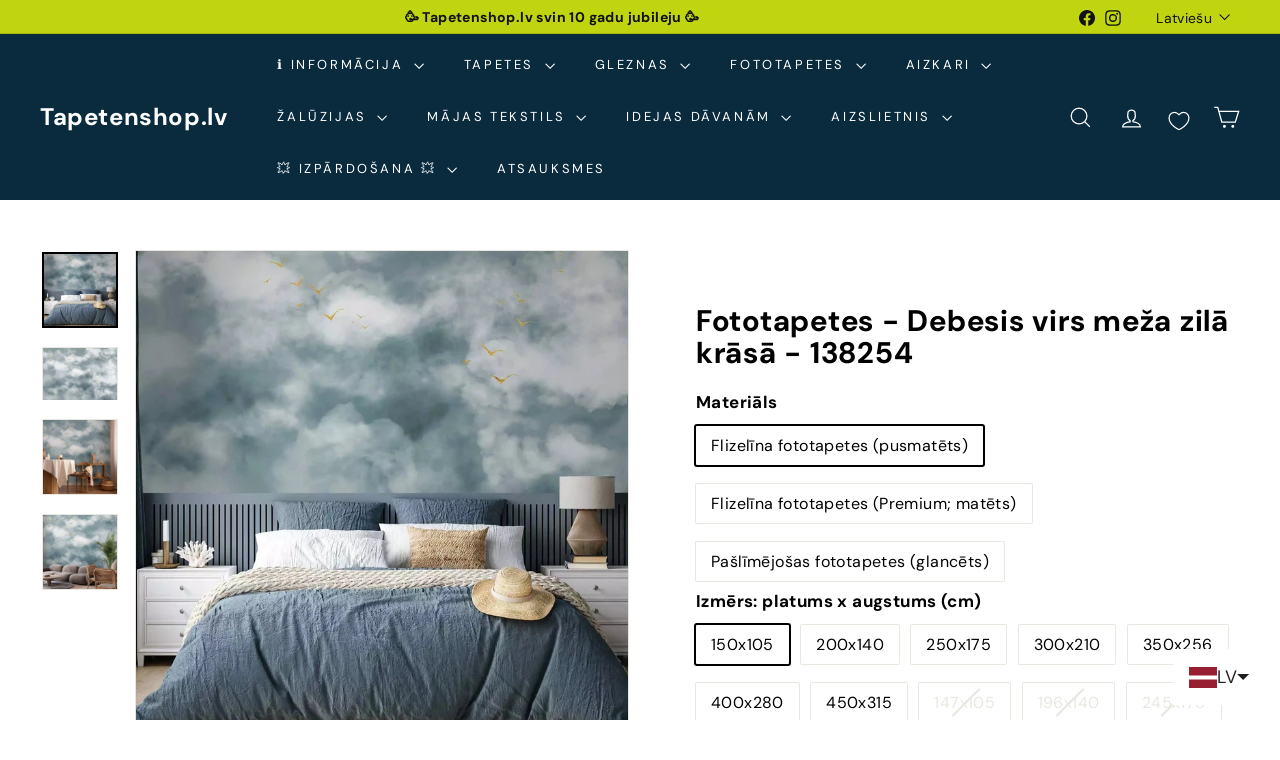

--- FILE ---
content_type: text/html; charset=utf-8
request_url: https://tapetenshop-lv.myshopify.com/collections/zila/products/fototapetes-debesis-virs-meza-otrais-variants
body_size: 70650
content:
<!doctype html>
<html class="no-js" lang="lv" dir="ltr">
  <head>
    <!-- Google tag (gtag.js) -->
<script async crossorigin fetchpriority="high" src="/cdn/shopifycloud/importmap-polyfill/es-modules-shim.2.4.0.js"></script>
<script async src="https://www.googletagmanager.com/gtag/js?id=G-F11TZMBZMS"></script>
<script>
  window.dataLayer = window.dataLayer || [];
  function gtag(){dataLayer.push(arguments);}
  gtag('js', new Date());

  gtag('config', 'G-F11TZMBZMS');
</script>
    <!-- Google Tag Manager -->
<script>(function(w,d,s,l,i){w[l]=w[l]||[];w[l].push({'gtm.start':
new Date().getTime(),event:'gtm.js'});var f=d.getElementsByTagName(s)[0],
j=d.createElement(s),dl=l!='dataLayer'?'&l='+l:'';j.async=true;j.src=
'https://www.googletagmanager.com/gtm.js?id='+i+dl;f.parentNode.insertBefore(j,f);
})(window,document,'script','dataLayer','GTM-5BBH5JZ');</script>
<!-- End Google Tag Manager -->
    <meta charset="utf-8">
    <meta http-equiv="X-UA-Compatible" content="IE=edge,chrome=1">
    <meta name="viewport" content="width=device-width,initial-scale=1">
    <meta name="theme-color" content="#313652">
    <link rel="canonical" href="https://www.tapetenshop.lv/products/fototapetes-debesis-virs-meza-otrais-variants">
    <link rel="preconnect" href="https://fonts.shopifycdn.com" crossorigin>
    <link rel="dns-prefetch" href="https://ajax.googleapis.com">
    <link rel="dns-prefetch" href="https://maps.googleapis.com">
    <link rel="dns-prefetch" href="https://maps.gstatic.com"><link rel="shortcut icon" href="//tapetenshop-lv.myshopify.com/cdn/shop/files/interior-design_32x32.png?v=1746036314" type="image/png">
<title>Fototapetes - Debesis virs meža zilā krāsā - uz pasūtījumu &ndash; Tapetenshop.lv</title>
<meta name="description" content="Padariet savu interjeru izsmalcinātu ar sienas fototapeti, kurā attēlots auksts tumši zils debess un eleganti zelta putnu silueti — iespaidīgs, moderns un mierīgs.">
<meta property="og:site_name" content="Tapetenshop.lv">
<meta property="og:url" content="https://www.tapetenshop.lv/products/fototapetes-debesis-virs-meza-otrais-variants">
<meta property="og:title" content="Fototapetes - Debesis virs meža zilā krāsā - 138254">
<meta property="og:type" content="product">
<meta property="og:description" content="Padariet savu interjeru izsmalcinātu ar sienas fototapeti, kurā attēlots auksts tumši zils debess un eleganti zelta putnu silueti — iespaidīgs, moderns un mierīgs."><meta property="og:image" content="http://tapetenshop-lv.myshopify.com/cdn/shop/files/fototapetes-debesis-virs-meza-zila-krasa-138254-1174886380.webp?v=1750778973">
  <meta property="og:image:secure_url" content="https://tapetenshop-lv.myshopify.com/cdn/shop/files/fototapetes-debesis-virs-meza-zila-krasa-138254-1174886380.webp?v=1750778973">
  <meta property="og:image:width" content="1500">
  <meta property="og:image:height" content="1500"><meta name="twitter:site" content="@">
<meta name="twitter:card" content="summary_large_image">
<meta name="twitter:title" content="Fototapetes - Debesis virs meža zilā krāsā - 138254">
<meta name="twitter:description" content="Padariet savu interjeru izsmalcinātu ar sienas fototapeti, kurā attēlots auksts tumši zils debess un eleganti zelta putnu silueti — iespaidīgs, moderns un mierīgs.">

<style data-shopify>@font-face {
  font-family: "DM Sans";
  font-weight: 700;
  font-style: normal;
  font-display: swap;
  src: url("//tapetenshop-lv.myshopify.com/cdn/fonts/dm_sans/dmsans_n7.97e21d81502002291ea1de8aefb79170c6946ce5.woff2") format("woff2"),
       url("//tapetenshop-lv.myshopify.com/cdn/fonts/dm_sans/dmsans_n7.af5c214f5116410ca1d53a2090665620e78e2e1b.woff") format("woff");
}

  @font-face {
  font-family: "DM Sans";
  font-weight: 400;
  font-style: normal;
  font-display: swap;
  src: url("//tapetenshop-lv.myshopify.com/cdn/fonts/dm_sans/dmsans_n4.ec80bd4dd7e1a334c969c265873491ae56018d72.woff2") format("woff2"),
       url("//tapetenshop-lv.myshopify.com/cdn/fonts/dm_sans/dmsans_n4.87bdd914d8a61247b911147ae68e754d695c58a6.woff") format("woff");
}


  @font-face {
  font-family: "DM Sans";
  font-weight: 600;
  font-style: normal;
  font-display: swap;
  src: url("//tapetenshop-lv.myshopify.com/cdn/fonts/dm_sans/dmsans_n6.70a2453ea926d613c6a2f89af05180d14b3a7c96.woff2") format("woff2"),
       url("//tapetenshop-lv.myshopify.com/cdn/fonts/dm_sans/dmsans_n6.355605667bef215872257574b57fc097044f7e20.woff") format("woff");
}

  @font-face {
  font-family: "DM Sans";
  font-weight: 400;
  font-style: italic;
  font-display: swap;
  src: url("//tapetenshop-lv.myshopify.com/cdn/fonts/dm_sans/dmsans_i4.b8fe05e69ee95d5a53155c346957d8cbf5081c1a.woff2") format("woff2"),
       url("//tapetenshop-lv.myshopify.com/cdn/fonts/dm_sans/dmsans_i4.403fe28ee2ea63e142575c0aa47684d65f8c23a0.woff") format("woff");
}

  @font-face {
  font-family: "DM Sans";
  font-weight: 600;
  font-style: italic;
  font-display: swap;
  src: url("//tapetenshop-lv.myshopify.com/cdn/fonts/dm_sans/dmsans_i6.b7d5b35c5f29523529e1bf4a3d0de71a44a277b6.woff2") format("woff2"),
       url("//tapetenshop-lv.myshopify.com/cdn/fonts/dm_sans/dmsans_i6.9b760cc5bdd17b4de2c70249ba49bd707f27a31b.woff") format("woff");
}

</style><link href="//tapetenshop-lv.myshopify.com/cdn/shop/t/50/assets/components.css?v=43712827778144619181740590315" rel="stylesheet" type="text/css" media="all" />

<style data-shopify>:root {
    --color-body: #ffffff;
    --color-body-alpha-005: rgba(255, 255, 255, 0.05);
    --color-body-dim: #f2f2f2;

    --color-border: #e8e8e1;

    --color-button-primary: #313652;
    --color-button-primary-light: #444b72;
    --color-button-primary-dim: #272b42;
    --color-button-primary-text: #ffffff;

    --color-cart-dot: #d75d43;
    --color-cart-dot-text: #fff;

    --color-footer: #ffffff;
    --color-footer-border: #e8e8e1;
    --color-footer-text: #000000;

    --color-link: #000000;

    --color-modal-bg: rgba(15, 15, 15, 0.6);

    --color-nav: #092b3d;
    --color-nav-search: #ffffff;
    --color-nav-text: #ffffff;

    --color-price: #1c1d1d;

    --color-sale-tag: #ba4444;
    --color-sale-tag-text: #ffffff;

    --color-scheme-1-text: #ffffff;
    --color-scheme-1-bg: #d75d43;
    --color-scheme-2-text: #000000;
    --color-scheme-2-bg: #f4e3da;
    --color-scheme-3-text: #000000;
    --color-scheme-3-bg: #fcf4f1;

    --color-text-body: #000000;
    --color-text-body-alpha-005: rgba(0, 0, 0, 0.05);
    --color-text-body-alpha-008: rgba(0, 0, 0, 0.08);
    --color-text-savings: #ba4444;

    --color-toolbar: #c0d510;
    --color-toolbar-text: #111111;

    --url-ico-select: url(//tapetenshop-lv.myshopify.com/cdn/shop/t/50/assets/ico-select.svg);
    --url-swirl-svg: url(//tapetenshop-lv.myshopify.com/cdn/shop/t/50/assets/swirl.svg);

    --header-padding-bottom: 0;

    --page-top-padding: 35px;
    --page-narrow: 780px;
    --page-width-padding: 40px;
    --grid-gutter: 22px;
    --index-section-padding: 60px;
    --section-header-bottom: 40px;
    --collapsible-icon-width: 12px;

    --size-chart-margin: 30px 0;
    --size-chart-icon-margin: 5px;

    --newsletter-reminder-padding: 20px 30px 20px 25px;

    --text-frame-margin: 10px;

    /*Shop Pay Installments*/
    --color-body-text: #000000;
    --color-body: #ffffff;
    --color-bg: #ffffff;

    --type-header-primary: "DM Sans";
    --type-header-fallback: sans-serif;
    --type-header-size: 35px;
    --type-header-weight: 700;
    --type-header-line-height: 1.1;
    --type-header-spacing: 0.025em;

    
      --type-header-transform: none;
    

    --type-base-primary:"DM Sans";
    --type-base-fallback:sans-serif;
    --type-base-size: 16px;
    --type-base-weight: 400;
    --type-base-spacing: 0.025em;
    --type-base-line-height: 1.6;

    --color-small-image-bg: #ffffff;
    --color-small-image-bg-dark: #f7f7f7;
    --color-large-image-bg: #0f0f0f;
    --color-large-image-bg-light: #303030;

    --icon-stroke-width: 3px;
    --icon-stroke-line-join: miter;

    
      --button-radius: 0;
      --button-padding: 11px 20px;
    

    
      --roundness: 0;
    

    
      --grid-thickness: 0;
    

    --product-tile-margin: 10%;
    --collection-tile-margin: 15%;

    --swatch-size: 40px;

    
      --swatch-border-radius: 50%;
    
  }

  @media screen and (max-width: 768px) {
    :root {
      --page-top-padding: 15px;
      --page-narrow: 330px;
      --page-width-padding: 17px;
      --grid-gutter: 16px;
      --index-section-padding: 40px;
      --section-header-bottom: 25px;
      --collapsible-icon-width: 10px;
      --text-frame-margin: 7px;
      --type-base-size: 14px;

      
        --roundness: 0;
        --button-padding: 9px 17px;
      
    }
  }</style><link href="//tapetenshop-lv.myshopify.com/cdn/shop/t/50/assets/overrides.css?v=22777653670148856341740590316" rel="stylesheet" type="text/css" media="all" />
<style data-shopify>:root {
        --product-grid-padding: 12px;
      }</style><script>
      document.documentElement.className = document.documentElement.className.replace('no-js', 'js');

      window.theme = window.theme || {};

      theme.settings = {
        themeName: 'Expanse',
        themeVersion: '6.1.0', // x-release-please-version
      };
    </script><script type="importmap">
{
  "imports": {
    "@archetype-themes/custom-elements/base-media": "//tapetenshop-lv.myshopify.com/cdn/shop/t/50/assets/base-media.js?v=180215418933095669231740590315",
    "@archetype-themes/custom-elements/disclosure": "//tapetenshop-lv.myshopify.com/cdn/shop/t/50/assets/disclosure.js?v=182459945533096787091740590315",
    "@archetype-themes/custom-elements/header-search": "//tapetenshop-lv.myshopify.com/cdn/shop/t/50/assets/header-search.js?v=14790263600647437351740590315",
    "@archetype-themes/custom-elements/product-recommendations": "//tapetenshop-lv.myshopify.com/cdn/shop/t/50/assets/product-recommendations.js?v=76410797257285949611740590316",
    "@archetype-themes/custom-elements/swatches": "//tapetenshop-lv.myshopify.com/cdn/shop/t/50/assets/swatches.js?v=115748111205220542111740590317",
    "@archetype-themes/custom-elements/theme-element": "//tapetenshop-lv.myshopify.com/cdn/shop/t/50/assets/theme-element.js?v=23783870107938227301740590317",
    "@archetype-themes/modules/cart-form": "//tapetenshop-lv.myshopify.com/cdn/shop/t/50/assets/cart-form.js?v=112467115607385685851740590315",
    "@archetype-themes/modules/clone-footer": "//tapetenshop-lv.myshopify.com/cdn/shop/t/50/assets/clone-footer.js?v=65189253863211222311740590315",
    "@archetype-themes/modules/collection-sidebar": "//tapetenshop-lv.myshopify.com/cdn/shop/t/50/assets/collection-sidebar.js?v=1325888889692973131740590315",
    "@archetype-themes/modules/drawers": "//tapetenshop-lv.myshopify.com/cdn/shop/t/50/assets/drawers.js?v=133655453772475736011740590315",
    "@archetype-themes/modules/modal": "//tapetenshop-lv.myshopify.com/cdn/shop/t/50/assets/modal.js?v=158707362359803246971740590316",
    "@archetype-themes/modules/nav-dropdown": "//tapetenshop-lv.myshopify.com/cdn/shop/t/50/assets/nav-dropdown.js?v=161891049847192907061740590316",
    "@archetype-themes/modules/photoswipe": "//tapetenshop-lv.myshopify.com/cdn/shop/t/50/assets/photoswipe.js?v=26893319410327140681740590316",
    "@archetype-themes/modules/slideshow": "//tapetenshop-lv.myshopify.com/cdn/shop/t/50/assets/slideshow.js?v=126977017077271715931740590317",
    "@archetype-themes/utils/a11y": "//tapetenshop-lv.myshopify.com/cdn/shop/t/50/assets/a11y.js?v=42141139595583154601740590314",
    "@archetype-themes/utils/ajax-renderer": "//tapetenshop-lv.myshopify.com/cdn/shop/t/50/assets/ajax-renderer.js?v=17957378971572593961740590315",
    "@archetype-themes/utils/currency": "//tapetenshop-lv.myshopify.com/cdn/shop/t/50/assets/currency.js?v=93335643952206747231740590315",
    "@archetype-themes/utils/events": "//tapetenshop-lv.myshopify.com/cdn/shop/t/50/assets/events.js?v=41484686344495800011740590315",
    "@archetype-themes/utils/product-loader": "//tapetenshop-lv.myshopify.com/cdn/shop/t/50/assets/product-loader.js?v=71947287259713254281740590316",
    "@archetype-themes/utils/resource-loader": "//tapetenshop-lv.myshopify.com/cdn/shop/t/50/assets/resource-loader.js?v=81301169148003274841740590316",
    "@archetype-themes/utils/storage": "//tapetenshop-lv.myshopify.com/cdn/shop/t/50/assets/storage.js?v=165714144265540632071740590317",
    "@archetype-themes/utils/theme-editor-event-handler-mixin": "//tapetenshop-lv.myshopify.com/cdn/shop/t/50/assets/theme-editor-event-handler-mixin.js?v=114462069356338668731740590317",
    "@archetype-themes/utils/utils": "//tapetenshop-lv.myshopify.com/cdn/shop/t/50/assets/utils.js?v=117964846174238173191740590317",
    "@archetype-themes/vendors/flickity": "//tapetenshop-lv.myshopify.com/cdn/shop/t/50/assets/flickity.js?v=180040601754775719741740590315",
    "@archetype-themes/vendors/flickity-fade": "//tapetenshop-lv.myshopify.com/cdn/shop/t/50/assets/flickity-fade.js?v=7618156608010510071740590315",
    "@archetype-themes/vendors/in-view": "//tapetenshop-lv.myshopify.com/cdn/shop/t/50/assets/in-view.js?v=158303221847540477331740590315",
    "@archetype-themes/vendors/photoswipe-ui-default.min": "//tapetenshop-lv.myshopify.com/cdn/shop/t/50/assets/photoswipe-ui-default.min.js?v=153569421128418950921740590316",
    "@archetype-themes/vendors/photoswipe.min": "//tapetenshop-lv.myshopify.com/cdn/shop/t/50/assets/photoswipe.min.js?v=159595140210348923361740590316",
    "components/add-to-cart": "//tapetenshop-lv.myshopify.com/cdn/shop/t/50/assets/add-to-cart.js?v=157761415605003885381740590315",
    "components/announcement-bar": "//tapetenshop-lv.myshopify.com/cdn/shop/t/50/assets/announcement-bar.js?v=121029201872210647121740590315",
    "components/block-buy-buttons": "//tapetenshop-lv.myshopify.com/cdn/shop/t/50/assets/block-buy-buttons.js?v=56380689241029412871740590315",
    "components/block-price": "//tapetenshop-lv.myshopify.com/cdn/shop/t/50/assets/block-price.js?v=174793000406617112591740590315",
    "components/block-variant-picker": "//tapetenshop-lv.myshopify.com/cdn/shop/t/50/assets/block-variant-picker.js?v=100675464509634971691740590315",
    "components/cart-note": "//tapetenshop-lv.myshopify.com/cdn/shop/t/50/assets/cart-note.js?v=56198602689862001351740590315",
    "components/close-cart": "//tapetenshop-lv.myshopify.com/cdn/shop/t/50/assets/close-cart.js?v=122851508247342011791740590315",
    "components/collapsible": "//tapetenshop-lv.myshopify.com/cdn/shop/t/50/assets/collapsible.js?v=177773173634684916621740590315",
    "components/collection-mobile-filters": "//tapetenshop-lv.myshopify.com/cdn/shop/t/50/assets/collection-mobile-filters.js?v=141085733159431533581740590315",
    "components/gift-card-recipient-form": "//tapetenshop-lv.myshopify.com/cdn/shop/t/50/assets/gift-card-recipient-form.js?v=25114532869471163621740590315",
    "components/header-cart-drawer": "//tapetenshop-lv.myshopify.com/cdn/shop/t/50/assets/header-cart-drawer.js?v=10438076937880405391740590315",
    "components/header-drawer": "//tapetenshop-lv.myshopify.com/cdn/shop/t/50/assets/header-drawer.js?v=12194218155632391321740590315",
    "components/header-mobile-nav": "//tapetenshop-lv.myshopify.com/cdn/shop/t/50/assets/header-mobile-nav.js?v=77324086688366174111740590315",
    "components/header-nav": "//tapetenshop-lv.myshopify.com/cdn/shop/t/50/assets/header-nav.js?v=134448756228213604281740590315",
    "components/item-grid": "//tapetenshop-lv.myshopify.com/cdn/shop/t/50/assets/item-grid.js?v=109905781791598941741740590315",
    "components/map": "//tapetenshop-lv.myshopify.com/cdn/shop/t/50/assets/map.js?v=113321260895345124881740590316",
    "components/model-media": "//tapetenshop-lv.myshopify.com/cdn/shop/t/50/assets/model-media.js?v=72293555598817173731740590316",
    "components/newsletter-reminder": "//tapetenshop-lv.myshopify.com/cdn/shop/t/50/assets/newsletter-reminder.js?v=35744343425145152751740590316",
    "components/parallax-image": "//tapetenshop-lv.myshopify.com/cdn/shop/t/50/assets/parallax-image.js?v=59188309605188605141740590316",
    "components/predictive-search": "//tapetenshop-lv.myshopify.com/cdn/shop/t/50/assets/predictive-search.js?v=165210660372665716981740590316",
    "components/price-range": "//tapetenshop-lv.myshopify.com/cdn/shop/t/50/assets/price-range.js?v=87243038936141742371740590316",
    "components/product-images": "//tapetenshop-lv.myshopify.com/cdn/shop/t/50/assets/product-images.js?v=101208797313625026491740590316",
    "components/product-inventory": "//tapetenshop-lv.myshopify.com/cdn/shop/t/50/assets/product-inventory.js?v=69607211263097186841740590316",
    "components/quantity-selector": "//tapetenshop-lv.myshopify.com/cdn/shop/t/50/assets/quantity-selector.js?v=29811676615099985201740590316",
    "components/quick-add": "//tapetenshop-lv.myshopify.com/cdn/shop/t/50/assets/quick-add.js?v=112070224713420499361740590316",
    "components/quick-shop": "//tapetenshop-lv.myshopify.com/cdn/shop/t/50/assets/quick-shop.js?v=169214600794817870211740590316",
    "components/rte": "//tapetenshop-lv.myshopify.com/cdn/shop/t/50/assets/rte.js?v=175428553801475883871740590316",
    "components/section-advanced-accordion": "//tapetenshop-lv.myshopify.com/cdn/shop/t/50/assets/section-advanced-accordion.js?v=172994900201510659141740590316",
    "components/section-age-verification-popup": "//tapetenshop-lv.myshopify.com/cdn/shop/t/50/assets/section-age-verification-popup.js?v=133696332194319723851740590316",
    "components/section-background-image-text": "//tapetenshop-lv.myshopify.com/cdn/shop/t/50/assets/section-background-image-text.js?v=21722524035606903071740590316",
    "components/section-collection-header": "//tapetenshop-lv.myshopify.com/cdn/shop/t/50/assets/section-collection-header.js?v=38468508189529151931740590316",
    "components/section-countdown": "//tapetenshop-lv.myshopify.com/cdn/shop/t/50/assets/section-countdown.js?v=75237863181774550081740590316",
    "components/section-footer": "//tapetenshop-lv.myshopify.com/cdn/shop/t/50/assets/section-footer.js?v=148713697742347807881740590316",
    "components/section-header": "//tapetenshop-lv.myshopify.com/cdn/shop/t/50/assets/section-header.js?v=146891184291599232001740590316",
    "components/section-hotspots": "//tapetenshop-lv.myshopify.com/cdn/shop/t/50/assets/section-hotspots.js?v=123038301200020945031740590316",
    "components/section-image-compare": "//tapetenshop-lv.myshopify.com/cdn/shop/t/50/assets/section-image-compare.js?v=84708806597935999591740590316",
    "components/section-main-addresses": "//tapetenshop-lv.myshopify.com/cdn/shop/t/50/assets/section-main-addresses.js?v=38269558316828166111740590316",
    "components/section-main-cart": "//tapetenshop-lv.myshopify.com/cdn/shop/t/50/assets/section-main-cart.js?v=104282612614769570861740590316",
    "components/section-main-login": "//tapetenshop-lv.myshopify.com/cdn/shop/t/50/assets/section-main-login.js?v=141583384861984065451740590316",
    "components/section-more-products-vendor": "//tapetenshop-lv.myshopify.com/cdn/shop/t/50/assets/section-more-products-vendor.js?v=139037179476081649891740590316",
    "components/section-newsletter-popup": "//tapetenshop-lv.myshopify.com/cdn/shop/t/50/assets/section-newsletter-popup.js?v=14748164573072822331740590316",
    "components/section-password-header": "//tapetenshop-lv.myshopify.com/cdn/shop/t/50/assets/section-password-header.js?v=180461259096248157561740590316",
    "components/section-recently-viewed": "//tapetenshop-lv.myshopify.com/cdn/shop/t/50/assets/section-recently-viewed.js?v=55908193119123770971740590316",
    "components/section-testimonials": "//tapetenshop-lv.myshopify.com/cdn/shop/t/50/assets/section-testimonials.js?v=1105492954700041671740590316",
    "components/store-availability": "//tapetenshop-lv.myshopify.com/cdn/shop/t/50/assets/store-availability.js?v=3599424513449990531740590317",
    "components/theme-editor": "//tapetenshop-lv.myshopify.com/cdn/shop/t/50/assets/theme-editor.js?v=7962243367912863361740590317",
    "components/toggle-cart": "//tapetenshop-lv.myshopify.com/cdn/shop/t/50/assets/toggle-cart.js?v=38431333347854231931740590317",
    "components/toggle-menu": "//tapetenshop-lv.myshopify.com/cdn/shop/t/50/assets/toggle-menu.js?v=184417730195572818991740590317",
    "components/toggle-search": "//tapetenshop-lv.myshopify.com/cdn/shop/t/50/assets/toggle-search.js?v=152152935064256525541740590317",
    "components/tool-tip": "//tapetenshop-lv.myshopify.com/cdn/shop/t/50/assets/tool-tip.js?v=111952048857288946281740590317",
    "components/tool-tip-trigger": "//tapetenshop-lv.myshopify.com/cdn/shop/t/50/assets/tool-tip-trigger.js?v=51579085798980736711740590317",
    "components/variant-sku": "//tapetenshop-lv.myshopify.com/cdn/shop/t/50/assets/variant-sku.js?v=181636493864733257641740590317",
    "components/video-media": "//tapetenshop-lv.myshopify.com/cdn/shop/t/50/assets/video-media.js?v=117747228584985477391740590317",
    "nouislider": "//tapetenshop-lv.myshopify.com/cdn/shop/t/50/assets/nouislider.js?v=100438778919154896961740590316"
  }
}
</script>
<script>
  if (!(HTMLScriptElement.supports && HTMLScriptElement.supports('importmap'))) {
    const el = document.createElement('script')
    el.async = true
    el.src = "//tapetenshop-lv.myshopify.com/cdn/shop/t/50/assets/es-module-shims.min.js?v=3197203922110785981740590315"
    document.head.appendChild(el)
  }
</script>

<script type="module" src="//tapetenshop-lv.myshopify.com/cdn/shop/t/50/assets/is-land.min.js?v=92343381495565747271740590315"></script>



<script type="module">
  try {
    const importMap = document.querySelector('script[type="importmap"]')
    const importMapJson = JSON.parse(importMap.textContent)
    const importMapModules = Object.values(importMapJson.imports)
    for (let i = 0; i < importMapModules.length; i++) {
      const link = document.createElement('link')
      link.rel = 'modulepreload'
      link.href = importMapModules[i]
      document.head.appendChild(link)
    }
  } catch (e) {
    console.error(e)
  }
</script>

<script>window.performance && window.performance.mark && window.performance.mark('shopify.content_for_header.start');</script><meta name="google-site-verification" content="pvb0Wcudp1mobbKiiXPSrPilU8oN3ixaLUGuHqeednM">
<meta name="facebook-domain-verification" content="mjvwf4p8fjlay1dmk7uqegdjyy0ud6">
<meta name="facebook-domain-verification" content="0v9jc47xqzcjv49p38ung5hq4v24vq">
<meta id="shopify-digital-wallet" name="shopify-digital-wallet" content="/11614172/digital_wallets/dialog">
<meta name="shopify-checkout-api-token" content="7a2c3bf903e230f53869239b6a46a7d1">
<link rel="alternate" hreflang="x-default" href="https://www.tapetenshop.lv/products/fototapetes-debesis-virs-meza-otrais-variants">
<link rel="alternate" hreflang="lv" href="https://www.tapetenshop.lv/products/fototapetes-debesis-virs-meza-otrais-variants">
<link rel="alternate" hreflang="et" href="https://www.tapetenshop.lv/et/products/fototapetes-debesis-virs-meza-otrais-variants">
<link rel="alternate" hreflang="fi" href="https://www.tapetenshop.lv/fi/products/fototapetes-debesis-virs-meza-otrais-variants">
<link rel="alternate" hreflang="lt" href="https://www.tapetenshop.lv/lt/products/fototapetes-debesis-virs-meza-otrais-variants">
<link rel="alternate" hreflang="ru" href="https://www.tapetenshop.lv/ru/products/fototapetes-debesis-virs-meza-otrais-variants">
<link rel="alternate" hreflang="en" href="https://www.tapetenshop.lv/en/products/wall-murals-sky-above-the-forest-the-second-option-138254">
<link rel="alternate" type="application/json+oembed" href="https://www.tapetenshop.lv/products/fototapetes-debesis-virs-meza-otrais-variants.oembed">
<script async="async" src="/checkouts/internal/preloads.js?locale=lv-LV"></script>
<link rel="preconnect" href="https://shop.app" crossorigin="anonymous">
<script async="async" src="https://shop.app/checkouts/internal/preloads.js?locale=lv-LV&shop_id=11614172" crossorigin="anonymous"></script>
<script id="shopify-features" type="application/json">{"accessToken":"7a2c3bf903e230f53869239b6a46a7d1","betas":["rich-media-storefront-analytics"],"domain":"tapetenshop-lv.myshopify.com","predictiveSearch":true,"shopId":11614172,"locale":"en"}</script>
<script>var Shopify = Shopify || {};
Shopify.shop = "tapetenshop-lv.myshopify.com";
Shopify.locale = "lv";
Shopify.currency = {"active":"EUR","rate":"1.0"};
Shopify.country = "LV";
Shopify.theme = {"name":"Expanse","id":179121258831,"schema_name":"Expanse","schema_version":"6.1.0","theme_store_id":902,"role":"main"};
Shopify.theme.handle = "null";
Shopify.theme.style = {"id":null,"handle":null};
Shopify.cdnHost = "tapetenshop-lv.myshopify.com/cdn";
Shopify.routes = Shopify.routes || {};
Shopify.routes.root = "/";</script>
<script type="module">!function(o){(o.Shopify=o.Shopify||{}).modules=!0}(window);</script>
<script>!function(o){function n(){var o=[];function n(){o.push(Array.prototype.slice.apply(arguments))}return n.q=o,n}var t=o.Shopify=o.Shopify||{};t.loadFeatures=n(),t.autoloadFeatures=n()}(window);</script>
<script>
  window.ShopifyPay = window.ShopifyPay || {};
  window.ShopifyPay.apiHost = "shop.app\/pay";
  window.ShopifyPay.redirectState = null;
</script>
<script id="shop-js-analytics" type="application/json">{"pageType":"product"}</script>
<script defer="defer" async type="module" src="//tapetenshop-lv.myshopify.com/cdn/shopifycloud/shop-js/modules/v2/client.init-shop-cart-sync_BdyHc3Nr.en.esm.js"></script>
<script defer="defer" async type="module" src="//tapetenshop-lv.myshopify.com/cdn/shopifycloud/shop-js/modules/v2/chunk.common_Daul8nwZ.esm.js"></script>
<script type="module">
  await import("//tapetenshop-lv.myshopify.com/cdn/shopifycloud/shop-js/modules/v2/client.init-shop-cart-sync_BdyHc3Nr.en.esm.js");
await import("//tapetenshop-lv.myshopify.com/cdn/shopifycloud/shop-js/modules/v2/chunk.common_Daul8nwZ.esm.js");

  window.Shopify.SignInWithShop?.initShopCartSync?.({"fedCMEnabled":true,"windoidEnabled":true});

</script>
<script>
  window.Shopify = window.Shopify || {};
  if (!window.Shopify.featureAssets) window.Shopify.featureAssets = {};
  window.Shopify.featureAssets['shop-js'] = {"shop-cart-sync":["modules/v2/client.shop-cart-sync_QYOiDySF.en.esm.js","modules/v2/chunk.common_Daul8nwZ.esm.js"],"init-fed-cm":["modules/v2/client.init-fed-cm_DchLp9rc.en.esm.js","modules/v2/chunk.common_Daul8nwZ.esm.js"],"shop-button":["modules/v2/client.shop-button_OV7bAJc5.en.esm.js","modules/v2/chunk.common_Daul8nwZ.esm.js"],"init-windoid":["modules/v2/client.init-windoid_DwxFKQ8e.en.esm.js","modules/v2/chunk.common_Daul8nwZ.esm.js"],"shop-cash-offers":["modules/v2/client.shop-cash-offers_DWtL6Bq3.en.esm.js","modules/v2/chunk.common_Daul8nwZ.esm.js","modules/v2/chunk.modal_CQq8HTM6.esm.js"],"shop-toast-manager":["modules/v2/client.shop-toast-manager_CX9r1SjA.en.esm.js","modules/v2/chunk.common_Daul8nwZ.esm.js"],"init-shop-email-lookup-coordinator":["modules/v2/client.init-shop-email-lookup-coordinator_UhKnw74l.en.esm.js","modules/v2/chunk.common_Daul8nwZ.esm.js"],"pay-button":["modules/v2/client.pay-button_DzxNnLDY.en.esm.js","modules/v2/chunk.common_Daul8nwZ.esm.js"],"avatar":["modules/v2/client.avatar_BTnouDA3.en.esm.js"],"init-shop-cart-sync":["modules/v2/client.init-shop-cart-sync_BdyHc3Nr.en.esm.js","modules/v2/chunk.common_Daul8nwZ.esm.js"],"shop-login-button":["modules/v2/client.shop-login-button_D8B466_1.en.esm.js","modules/v2/chunk.common_Daul8nwZ.esm.js","modules/v2/chunk.modal_CQq8HTM6.esm.js"],"init-customer-accounts-sign-up":["modules/v2/client.init-customer-accounts-sign-up_C8fpPm4i.en.esm.js","modules/v2/client.shop-login-button_D8B466_1.en.esm.js","modules/v2/chunk.common_Daul8nwZ.esm.js","modules/v2/chunk.modal_CQq8HTM6.esm.js"],"init-shop-for-new-customer-accounts":["modules/v2/client.init-shop-for-new-customer-accounts_CVTO0Ztu.en.esm.js","modules/v2/client.shop-login-button_D8B466_1.en.esm.js","modules/v2/chunk.common_Daul8nwZ.esm.js","modules/v2/chunk.modal_CQq8HTM6.esm.js"],"init-customer-accounts":["modules/v2/client.init-customer-accounts_dRgKMfrE.en.esm.js","modules/v2/client.shop-login-button_D8B466_1.en.esm.js","modules/v2/chunk.common_Daul8nwZ.esm.js","modules/v2/chunk.modal_CQq8HTM6.esm.js"],"shop-follow-button":["modules/v2/client.shop-follow-button_CkZpjEct.en.esm.js","modules/v2/chunk.common_Daul8nwZ.esm.js","modules/v2/chunk.modal_CQq8HTM6.esm.js"],"lead-capture":["modules/v2/client.lead-capture_BntHBhfp.en.esm.js","modules/v2/chunk.common_Daul8nwZ.esm.js","modules/v2/chunk.modal_CQq8HTM6.esm.js"],"checkout-modal":["modules/v2/client.checkout-modal_CfxcYbTm.en.esm.js","modules/v2/chunk.common_Daul8nwZ.esm.js","modules/v2/chunk.modal_CQq8HTM6.esm.js"],"shop-login":["modules/v2/client.shop-login_Da4GZ2H6.en.esm.js","modules/v2/chunk.common_Daul8nwZ.esm.js","modules/v2/chunk.modal_CQq8HTM6.esm.js"],"payment-terms":["modules/v2/client.payment-terms_MV4M3zvL.en.esm.js","modules/v2/chunk.common_Daul8nwZ.esm.js","modules/v2/chunk.modal_CQq8HTM6.esm.js"]};
</script>
<script>(function() {
  var isLoaded = false;
  function asyncLoad() {
    if (isLoaded) return;
    isLoaded = true;
    var urls = ["https:\/\/chimpstatic.com\/mcjs-connected\/js\/users\/8b174108b9107d92f731fd06d\/ee0ff0078f4925f865d74b48a.js?shop=tapetenshop-lv.myshopify.com","https:\/\/product-samples.herokuapp.com\/complied\/main.min.js?shop=tapetenshop-lv.myshopify.com","https:\/\/cdn-bundler.nice-team.net\/app\/js\/bundler.js?shop=tapetenshop-lv.myshopify.com","https:\/\/production.parcely.app\/map_cart.js?shop=tapetenshop-lv.myshopify.com"];
    for (var i = 0; i < urls.length; i++) {
      var s = document.createElement('script');
      s.type = 'text/javascript';
      s.async = true;
      s.src = urls[i];
      var x = document.getElementsByTagName('script')[0];
      x.parentNode.insertBefore(s, x);
    }
  };
  if(window.attachEvent) {
    window.attachEvent('onload', asyncLoad);
  } else {
    window.addEventListener('load', asyncLoad, false);
  }
})();</script>
<script id="__st">var __st={"a":11614172,"offset":7200,"reqid":"e4b32490-3e67-4613-9d04-bd1beb6cbbf9-1768963180","pageurl":"tapetenshop-lv.myshopify.com\/collections\/zila\/products\/fototapetes-debesis-virs-meza-otrais-variants","u":"d795e8dc2161","p":"product","rtyp":"product","rid":7098229031070};</script>
<script>window.ShopifyPaypalV4VisibilityTracking = true;</script>
<script id="captcha-bootstrap">!function(){'use strict';const t='contact',e='account',n='new_comment',o=[[t,t],['blogs',n],['comments',n],[t,'customer']],c=[[e,'customer_login'],[e,'guest_login'],[e,'recover_customer_password'],[e,'create_customer']],r=t=>t.map((([t,e])=>`form[action*='/${t}']:not([data-nocaptcha='true']) input[name='form_type'][value='${e}']`)).join(','),a=t=>()=>t?[...document.querySelectorAll(t)].map((t=>t.form)):[];function s(){const t=[...o],e=r(t);return a(e)}const i='password',u='form_key',d=['recaptcha-v3-token','g-recaptcha-response','h-captcha-response',i],f=()=>{try{return window.sessionStorage}catch{return}},m='__shopify_v',_=t=>t.elements[u];function p(t,e,n=!1){try{const o=window.sessionStorage,c=JSON.parse(o.getItem(e)),{data:r}=function(t){const{data:e,action:n}=t;return t[m]||n?{data:e,action:n}:{data:t,action:n}}(c);for(const[e,n]of Object.entries(r))t.elements[e]&&(t.elements[e].value=n);n&&o.removeItem(e)}catch(o){console.error('form repopulation failed',{error:o})}}const l='form_type',E='cptcha';function T(t){t.dataset[E]=!0}const w=window,h=w.document,L='Shopify',v='ce_forms',y='captcha';let A=!1;((t,e)=>{const n=(g='f06e6c50-85a8-45c8-87d0-21a2b65856fe',I='https://cdn.shopify.com/shopifycloud/storefront-forms-hcaptcha/ce_storefront_forms_captcha_hcaptcha.v1.5.2.iife.js',D={infoText:'Protected by hCaptcha',privacyText:'Privacy',termsText:'Terms'},(t,e,n)=>{const o=w[L][v],c=o.bindForm;if(c)return c(t,g,e,D).then(n);var r;o.q.push([[t,g,e,D],n]),r=I,A||(h.body.append(Object.assign(h.createElement('script'),{id:'captcha-provider',async:!0,src:r})),A=!0)});var g,I,D;w[L]=w[L]||{},w[L][v]=w[L][v]||{},w[L][v].q=[],w[L][y]=w[L][y]||{},w[L][y].protect=function(t,e){n(t,void 0,e),T(t)},Object.freeze(w[L][y]),function(t,e,n,w,h,L){const[v,y,A,g]=function(t,e,n){const i=e?o:[],u=t?c:[],d=[...i,...u],f=r(d),m=r(i),_=r(d.filter((([t,e])=>n.includes(e))));return[a(f),a(m),a(_),s()]}(w,h,L),I=t=>{const e=t.target;return e instanceof HTMLFormElement?e:e&&e.form},D=t=>v().includes(t);t.addEventListener('submit',(t=>{const e=I(t);if(!e)return;const n=D(e)&&!e.dataset.hcaptchaBound&&!e.dataset.recaptchaBound,o=_(e),c=g().includes(e)&&(!o||!o.value);(n||c)&&t.preventDefault(),c&&!n&&(function(t){try{if(!f())return;!function(t){const e=f();if(!e)return;const n=_(t);if(!n)return;const o=n.value;o&&e.removeItem(o)}(t);const e=Array.from(Array(32),(()=>Math.random().toString(36)[2])).join('');!function(t,e){_(t)||t.append(Object.assign(document.createElement('input'),{type:'hidden',name:u})),t.elements[u].value=e}(t,e),function(t,e){const n=f();if(!n)return;const o=[...t.querySelectorAll(`input[type='${i}']`)].map((({name:t})=>t)),c=[...d,...o],r={};for(const[a,s]of new FormData(t).entries())c.includes(a)||(r[a]=s);n.setItem(e,JSON.stringify({[m]:1,action:t.action,data:r}))}(t,e)}catch(e){console.error('failed to persist form',e)}}(e),e.submit())}));const S=(t,e)=>{t&&!t.dataset[E]&&(n(t,e.some((e=>e===t))),T(t))};for(const o of['focusin','change'])t.addEventListener(o,(t=>{const e=I(t);D(e)&&S(e,y())}));const B=e.get('form_key'),M=e.get(l),P=B&&M;t.addEventListener('DOMContentLoaded',(()=>{const t=y();if(P)for(const e of t)e.elements[l].value===M&&p(e,B);[...new Set([...A(),...v().filter((t=>'true'===t.dataset.shopifyCaptcha))])].forEach((e=>S(e,t)))}))}(h,new URLSearchParams(w.location.search),n,t,e,['guest_login'])})(!0,!0)}();</script>
<script integrity="sha256-4kQ18oKyAcykRKYeNunJcIwy7WH5gtpwJnB7kiuLZ1E=" data-source-attribution="shopify.loadfeatures" defer="defer" src="//tapetenshop-lv.myshopify.com/cdn/shopifycloud/storefront/assets/storefront/load_feature-a0a9edcb.js" crossorigin="anonymous"></script>
<script crossorigin="anonymous" defer="defer" src="//tapetenshop-lv.myshopify.com/cdn/shopifycloud/storefront/assets/shopify_pay/storefront-65b4c6d7.js?v=20250812"></script>
<script data-source-attribution="shopify.dynamic_checkout.dynamic.init">var Shopify=Shopify||{};Shopify.PaymentButton=Shopify.PaymentButton||{isStorefrontPortableWallets:!0,init:function(){window.Shopify.PaymentButton.init=function(){};var t=document.createElement("script");t.src="https://tapetenshop-lv.myshopify.com/cdn/shopifycloud/portable-wallets/latest/portable-wallets.en.js",t.type="module",document.head.appendChild(t)}};
</script>
<script data-source-attribution="shopify.dynamic_checkout.buyer_consent">
  function portableWalletsHideBuyerConsent(e){var t=document.getElementById("shopify-buyer-consent"),n=document.getElementById("shopify-subscription-policy-button");t&&n&&(t.classList.add("hidden"),t.setAttribute("aria-hidden","true"),n.removeEventListener("click",e))}function portableWalletsShowBuyerConsent(e){var t=document.getElementById("shopify-buyer-consent"),n=document.getElementById("shopify-subscription-policy-button");t&&n&&(t.classList.remove("hidden"),t.removeAttribute("aria-hidden"),n.addEventListener("click",e))}window.Shopify?.PaymentButton&&(window.Shopify.PaymentButton.hideBuyerConsent=portableWalletsHideBuyerConsent,window.Shopify.PaymentButton.showBuyerConsent=portableWalletsShowBuyerConsent);
</script>
<script data-source-attribution="shopify.dynamic_checkout.cart.bootstrap">document.addEventListener("DOMContentLoaded",(function(){function t(){return document.querySelector("shopify-accelerated-checkout-cart, shopify-accelerated-checkout")}if(t())Shopify.PaymentButton.init();else{new MutationObserver((function(e,n){t()&&(Shopify.PaymentButton.init(),n.disconnect())})).observe(document.body,{childList:!0,subtree:!0})}}));
</script>
<link id="shopify-accelerated-checkout-styles" rel="stylesheet" media="screen" href="https://tapetenshop-lv.myshopify.com/cdn/shopifycloud/portable-wallets/latest/accelerated-checkout-backwards-compat.css" crossorigin="anonymous">
<style id="shopify-accelerated-checkout-cart">
        #shopify-buyer-consent {
  margin-top: 1em;
  display: inline-block;
  width: 100%;
}

#shopify-buyer-consent.hidden {
  display: none;
}

#shopify-subscription-policy-button {
  background: none;
  border: none;
  padding: 0;
  text-decoration: underline;
  font-size: inherit;
  cursor: pointer;
}

#shopify-subscription-policy-button::before {
  box-shadow: none;
}

      </style>

<script>window.performance && window.performance.mark && window.performance.mark('shopify.content_for_header.end');</script>

    <script src="//tapetenshop-lv.myshopify.com/cdn/shop/t/50/assets/theme.js?v=113616480651186619411740590317" defer="defer"></script>

    <link href="//tapetenshop-lv.myshopify.com/cdn/shop/t/50/assets/filter-menu.css?v=168479925586925110101746002715" rel="stylesheet" type="text/css" media="all" />
<script src="//tapetenshop-lv.myshopify.com/cdn/shop/t/50/assets/filter-menu.js?v=172600045100521660731745980718" type="text/javascript"></script>



    <script id="samples-button-template" type="text/template">
  <div class="product-samples-button-wrap">
    <button class="btn btn--full btn--secondary" product-samples-button>Saņemt paraugu</button>
    <style>
      .product-samples-button-wrap button {
        margin-top: 20px;
      }
    </style>
  </div>
</script>

<script id="samples-widget-template" type="text/template">
  <div class="product-samples-widget" data-samples-widget>
    <div class="product-samples-widget__modal">
      <button class="product-samples-widget__close" data-samples-widget-close>Close</button>
      <div class="product-samples-widget__content">
        <div class="product-samples-widget__text">
          <h3>SAMPLE PRODUCTS</h3>
          <p>A &lt;strong&gt;risk-free way to try a new product&lt;/strong&gt; without wasting too much money on it.</p>
        </div>
        <div class="product-samples-widget__list">
          <div class="product-samples-widget__grid" data-samples-widget-grid>
            
              {% if samples.size > 0 %}
                {% for item in samples %}
                  <div class="product-samples-item">
                    <div class="product-samples-item__inner">
                      <a href="#" class="product-samples-item__remove" data-sample-id='{{ item.selectedVariant }}' data-samples-widget-remove>Remove</a>
                      <figure class="product-samples-item__image" style="background-image: url({% comment ls-rpl %}{{ item.sample_image | img_url: 'large' }}{% endcomment %}{%- capture LS_IMG_URL -%}{%- render "ls-img-url", image: item.sample_image, img_url: 'large' -%}{%- endcapture -%}{{ LS_IMG_URL }}{% comment /ls-rpl %}{% endcomment %})"></figure>
                    </div>
                  </div>
                {% endfor %}
              {% endif %}
            
            
            {% if samples.size < 5 %}
              {% assign placeholder_count = 5 | minus: samples.size %}
              {% for i in (1..placeholder_count) %}
                
                <div class="product-samples-placeholder" data-samples-placeholder><span>Samples</span></div>
              
              {% endfor %}
            {% endif %}
            
          </div>
        </div>
        <div class="product-samples-widget__button">
          <button class="product-samples-widget__checkout" data-samples-widget-checkout>Checkout</button>
        </div>
      </div>
    </div>
    <button class="product-samples-widget__trigger" data-samples-widget-trigger>
      My Sample{% if samples.size > 0 %} ({{ samples.size }}){% endif %}
    </button>
  </div>
</script>

  <!-- BEGIN app block: shopify://apps/cookieyes-gdpr-cookie-banner/blocks/app-embed/44e5ef64-bf2c-4188-838c-6f3b0716b8e4 -->


  <script
    async
    id="cookieyes"
    type="text/javascript"
    src="https://cdn-cookieyes.com/client_data/1bc8c73a55c82b7c69af84c4/script.js"
  ></script>


 <!-- END app block --><!-- BEGIN app block: shopify://apps/bundler/blocks/bundler-script-append/7a6ae1b8-3b16-449b-8429-8bb89a62c664 --><script defer="defer">
	/**	Bundler script loader, version number: 2.0 */
	(function(){
		var loadScript=function(a,b){var c=document.createElement("script");c.type="text/javascript",c.readyState?c.onreadystatechange=function(){("loaded"==c.readyState||"complete"==c.readyState)&&(c.onreadystatechange=null,b())}:c.onload=function(){b()},c.src=a,document.getElementsByTagName("head")[0].appendChild(c)};
		appendScriptUrl('tapetenshop-lv.myshopify.com');

		// get script url and append timestamp of last change
		function appendScriptUrl(shop) {

			var timeStamp = Math.floor(Date.now() / (1000*1*1));
			var timestampUrl = 'https://bundler.nice-team.net/app/shop/status/'+shop+'.js?'+timeStamp;

			loadScript(timestampUrl, function() {
				// append app script
				if (typeof bundler_settings_updated == 'undefined') {
					console.log('settings are undefined');
					bundler_settings_updated = 'default-by-script';
				}
				var scriptUrl = "https://cdn-bundler.nice-team.net/app/js/bundler-script.js?shop="+shop+"&"+bundler_settings_updated;
				loadScript(scriptUrl, function(){});
			});
		}
	})();

	var BndlrScriptAppended = true;
	
</script>

<!-- END app block --><!-- BEGIN app block: shopify://apps/langshop/blocks/sdk/84899e01-2b29-42af-99d6-46d16daa2111 --><!-- BEGIN app snippet: config --><script type="text/javascript">
    /** Workaround for backward compatibility with old versions of localized themes */
    if (window.LangShopConfig && window.LangShopConfig.themeDynamics && window.LangShopConfig.themeDynamics.length) {
        themeDynamics = window.LangShopConfig.themeDynamics;
    } else {
        themeDynamics = [];
    }

    window.LangShopConfig = {
    "currentLanguage": "lv",
    "currentCurrency": "eur",
    "currentCountry": "LV",
    "shopifyLocales": [{"code":"lv","name":"latviešu","endonym_name":"latviešu","rootUrl":"\/"},{"code":"et","name":"igauņu","endonym_name":"eesti","rootUrl":"\/et"},{"code":"fi","name":"somu","endonym_name":"Suomi","rootUrl":"\/fi"},{"code":"lt","name":"lietuviešu","endonym_name":"lietuvių","rootUrl":"\/lt"},{"code":"ru","name":"krievu","endonym_name":"русский","rootUrl":"\/ru"},{"code":"en","name":"angļu","endonym_name":"English","rootUrl":"\/en"}    ],
    "shopifyCountries": [{"code":"AT","name":"Austrija", "currency":"EUR"},{"code":"BE","name":"Beļģija", "currency":"EUR"},{"code":"DK","name":"Dānija", "currency":"EUR"},{"code":"FR","name":"Francija", "currency":"EUR"},{"code":"HR","name":"Horvātija", "currency":"EUR"},{"code":"EE","name":"Igaunija", "currency":"EUR"},{"code":"IE","name":"Īrija", "currency":"EUR"},{"code":"IT","name":"Itālija", "currency":"EUR"},{"code":"LV","name":"Latvija", "currency":"EUR"},{"code":"LT","name":"Lietuva", "currency":"EUR"},{"code":"NL","name":"Nīderlande", "currency":"EUR"},{"code":"SI","name":"Slovēnija", "currency":"EUR"},{"code":"FI","name":"Somija", "currency":"EUR"},{"code":"ES","name":"Spānija", "currency":"EUR"},{"code":"DE","name":"Vācija", "currency":"EUR"},{"code":"SE","name":"Zviedrija", "currency":"EUR"}    ],
    "shopifyCurrencies": ["EUR"],
    "originalLanguage": {"code":"lv","alias":null,"title":"Latvian","icon":null,"published":true,"active":false},
    "targetLanguages": [{"code":"en","alias":null,"title":"English","icon":null,"published":true,"active":true},{"code":"et","alias":null,"title":"Estonian","icon":null,"published":true,"active":true},{"code":"fi","alias":null,"title":"Finnish","icon":null,"published":true,"active":true},{"code":"lt","alias":null,"title":"Lithuanian","icon":null,"published":true,"active":true},{"code":"ru","alias":null,"title":"Russian","icon":null,"published":true,"active":true}],
    "languagesSwitchers": {"languageCurrency":{"status":"published","desktop":{"isActive":true,"generalCustomize":{"template":null,"displayed":"language","language":"code","languageFlag":true,"currency":"code","currencyFlag":true,"switcher":"floating","position":"bottom-right","verticalSliderValue":15,"verticalSliderDimension":"px","horizontalSliderValue":15,"horizontalSliderDimension":"px"},"advancedCustomize":{"switcherStyle":{"flagRounding":0,"flagRoundingDimension":"px","flagPosition":"left","backgroundColor":"#FFFFFF","padding":{"left":16,"top":14,"right":16,"bottom":14},"paddingDimension":"px","fontSize":18,"fontSizeDimension":"px","fontFamily":"inherit","fontColor":"#202223","borderWidth":0,"borderWidthDimension":"px","borderRadius":0,"borderRadiusDimension":"px","borderColor":"#FFFFFF"},"dropDownStyle":{"backgroundColor":"#FFFFFF","padding":{"left":16,"top":12,"right":16,"bottom":12},"paddingDimension":"px","fontSize":18,"fontSizeDimension":"px","fontFamily":"inherit","fontColor":"#202223","borderWidth":0,"borderWidthDimension":"px","borderRadius":0,"borderRadiusDimension":"px","borderColor":"#FFFFFF"},"arrow":{"size":6,"sizeDimension":"px","color":"#1D1D1D"}}},"mobile":{"isActive":true,"sameAsDesktop":false,"generalCustomize":{"template":null,"displayed":"language","language":"code","languageFlag":true,"currency":"code","currencyFlag":true,"switcher":"floating","position":"bottom-right","verticalSliderValue":15,"verticalSliderDimension":"px","horizontalSliderValue":15,"horizontalSliderDimension":"px"},"advancedCustomize":{"switcherStyle":{"flagRounding":18,"flagRoundingDimension":"px","flagPosition":"left","backgroundColor":"#FFFFFF","padding":{"left":16,"top":14,"right":16,"bottom":14},"paddingDimension":"px","fontSize":18,"fontSizeDimension":"px","fontFamily":"inherit","fontColor":"#202223","borderWidth":0,"borderWidthDimension":"px","borderRadius":0,"borderRadiusDimension":"px","borderColor":"#FFFFFF"},"dropDownStyle":{"backgroundColor":"#FFFFFF","padding":{"left":16,"top":12,"right":16,"bottom":12},"paddingDimension":"px","fontSize":18,"fontSizeDimension":"px","fontFamily":"inherit","fontColor":"#202223","borderWidth":0,"borderWidthDimension":"px","borderRadius":0,"borderRadiusDimension":"px","borderColor":"#FFFFFF"},"arrow":{"size":6,"sizeDimension":"px","color":"#1D1D1D"}}}},"autoDetection":{"status":"admin-only","alertType":"popup","popupContainer":{"position":"center","backgroundColor":"#FFFFFF","width":700,"widthDimension":"px","padding":{"left":20,"top":20,"right":20,"bottom":20},"paddingDimension":"px","borderWidth":0,"borderWidthDimension":"px","borderRadius":8,"borderRadiusDimension":"px","borderColor":"#FFFFFF","fontSize":18,"fontSizeDimension":"px","fontFamily":"inherit","fontColor":"#202223"},"bannerContainer":{"position":"top","backgroundColor":"#FFFFFF","width":8,"widthDimension":"px","padding":{"left":20,"top":20,"right":20,"bottom":20},"paddingDimension":"px","borderWidth":0,"borderWidthDimension":"px","borderRadius":8,"borderRadiusDimension":"px","borderColor":"#FFFFFF","fontSize":18,"fontSizeDimension":"px","fontFamily":"inherit","fontColor":"#202223"},"selectorContainer":{"backgroundColor":"#FFFFFF","padding":{"left":8,"top":8,"right":8,"bottom":8},"paddingDimension":"px","borderWidth":0,"borderWidthDimension":"px","borderRadius":8,"borderRadiusDimension":"px","borderColor":"#FFFFFF","fontSize":18,"fontSizeDimension":"px","fontFamily":"inherit","fontColor":"#202223"},"button":{"backgroundColor":"#FFFFFF","padding":{"left":8,"top":8,"right":8,"bottom":8},"paddingDimension":"px","borderWidth":0,"borderWidthDimension":"px","borderRadius":8,"borderRadiusDimension":"px","borderColor":"#FFFFFF","fontSize":18,"fontSizeDimension":"px","fontFamily":"inherit","fontColor":"#202223"},"closeIcon":{"size":16,"sizeDimension":"px","color":"#1D1D1D"}}},
    "defaultCurrency": {"code":"eur","title":"Euro","icon":null,"rate":0.8987,"formatWithCurrency":"€{{amount}} EUR","formatWithoutCurrency":"€{{amount}}"},
    "targetCurrencies": [],
    "currenciesSwitchers": [{"id":72922060,"title":null,"type":"dropdown","status":"disabled","display":"all","position":"bottom-left","offset":"10px","shortTitles":false,"isolateStyles":false,"icons":"rounded","sprite":"flags","defaultStyles":true,"devices":{"mobile":{"visible":true,"minWidth":null,"maxWidth":{"value":480,"dimension":"px"}},"tablet":{"visible":true,"minWidth":{"value":481,"dimension":"px"},"maxWidth":{"value":1023,"dimension":"px"}},"desktop":{"visible":true,"minWidth":{"value":1024,"dimension":"px"},"maxWidth":null}},"styles":{"dropdown":{"activeContainer":{"padding":{"top":{"value":8,"dimension":"px"},"right":{"value":10,"dimension":"px"},"bottom":{"value":8,"dimension":"px"},"left":{"value":10,"dimension":"px"}},"background":"rgba(255,255,255,.95)","borderRadius":{"topLeft":{"value":0,"dimension":"px"},"topRight":{"value":0,"dimension":"px"},"bottomLeft":{"value":0,"dimension":"px"},"bottomRight":{"value":0,"dimension":"px"}},"borderTop":{"color":"rgba(224, 224, 224, 1)","style":"solid","width":{"value":1,"dimension":"px"}},"borderRight":{"color":"rgba(224, 224, 224, 1)","style":"solid","width":{"value":1,"dimension":"px"}},"borderBottom":{"color":"rgba(224, 224, 224, 1)","style":"solid","width":{"value":1,"dimension":"px"}},"borderLeft":{"color":"rgba(224, 224, 224, 1)","style":"solid","width":{"value":1,"dimension":"px"}}},"activeContainerHovered":null,"activeItem":{"fontSize":{"value":13,"dimension":"px"},"fontFamily":"Open Sans","color":"rgba(39, 46, 49, 1)"},"activeItemHovered":null,"activeItemIcon":{"offset":{"value":10,"dimension":"px"},"position":"left"},"dropdownContainer":{"animation":"sliding","background":"rgba(255,255,255,.95)","borderRadius":{"topLeft":{"value":0,"dimension":"px"},"topRight":{"value":0,"dimension":"px"},"bottomLeft":{"value":0,"dimension":"px"},"bottomRight":{"value":0,"dimension":"px"}},"borderTop":{"color":"rgba(224, 224, 224, 1)","style":"solid","width":{"value":1,"dimension":"px"}},"borderRight":{"color":"rgba(224, 224, 224, 1)","style":"solid","width":{"value":1,"dimension":"px"}},"borderBottom":{"color":"rgba(224, 224, 224, 1)","style":"solid","width":{"value":1,"dimension":"px"}},"borderLeft":{"color":"rgba(224, 224, 224, 1)","style":"solid","width":{"value":1,"dimension":"px"}},"padding":{"top":{"value":0,"dimension":"px"},"right":{"value":0,"dimension":"px"},"bottom":{"value":0,"dimension":"px"},"left":{"value":0,"dimension":"px"}}},"dropdownContainerHovered":null,"dropdownItem":{"padding":{"top":{"value":8,"dimension":"px"},"right":{"value":10,"dimension":"px"},"bottom":{"value":8,"dimension":"px"},"left":{"value":10,"dimension":"px"}},"fontSize":{"value":13,"dimension":"px"},"fontFamily":"Open Sans","color":"rgba(39, 46, 49, 1)"},"dropdownItemHovered":{"color":"rgba(27, 160, 227, 1)"},"dropdownItemIcon":{"position":"left","offset":{"value":10,"dimension":"px"}},"arrow":{"color":"rgba(39, 46, 49, 1)","position":"right","offset":{"value":20,"dimension":"px"},"size":{"value":6,"dimension":"px"}}},"inline":{"container":{"background":"rgba(255,255,255,.95)","borderRadius":{"topLeft":{"value":4,"dimension":"px"},"topRight":{"value":4,"dimension":"px"},"bottomLeft":{"value":4,"dimension":"px"},"bottomRight":{"value":4,"dimension":"px"}},"borderTop":{"color":"rgba(224, 224, 224, 1)","style":"solid","width":{"value":1,"dimension":"px"}},"borderRight":{"color":"rgba(224, 224, 224, 1)","style":"solid","width":{"value":1,"dimension":"px"}},"borderBottom":{"color":"rgba(224, 224, 224, 1)","style":"solid","width":{"value":1,"dimension":"px"}},"borderLeft":{"color":"rgba(224, 224, 224, 1)","style":"solid","width":{"value":1,"dimension":"px"}}},"containerHovered":null,"item":{"background":"transparent","padding":{"top":{"value":8,"dimension":"px"},"right":{"value":10,"dimension":"px"},"bottom":{"value":8,"dimension":"px"},"left":{"value":10,"dimension":"px"}},"fontSize":{"value":13,"dimension":"px"},"fontFamily":"Open Sans","color":"rgba(39, 46, 49, 1)"},"itemHovered":{"background":"rgba(245, 245, 245, 1)","color":"rgba(39, 46, 49, 1)"},"itemActive":{"background":"rgba(245, 245, 245, 1)","color":"rgba(27, 160, 227, 1)"},"itemIcon":{"position":"left","offset":{"value":10,"dimension":"px"}}},"ios":{"activeContainer":{"padding":{"top":{"value":0,"dimension":"px"},"right":{"value":0,"dimension":"px"},"bottom":{"value":0,"dimension":"px"},"left":{"value":0,"dimension":"px"}},"background":"rgba(255,255,255,.95)","borderRadius":{"topLeft":{"value":0,"dimension":"px"},"topRight":{"value":0,"dimension":"px"},"bottomLeft":{"value":0,"dimension":"px"},"bottomRight":{"value":0,"dimension":"px"}},"borderTop":{"color":"rgba(224, 224, 224, 1)","style":"solid","width":{"value":1,"dimension":"px"}},"borderRight":{"color":"rgba(224, 224, 224, 1)","style":"solid","width":{"value":1,"dimension":"px"}},"borderBottom":{"color":"rgba(224, 224, 224, 1)","style":"solid","width":{"value":1,"dimension":"px"}},"borderLeft":{"color":"rgba(224, 224, 224, 1)","style":"solid","width":{"value":1,"dimension":"px"}}},"activeContainerHovered":null,"activeItem":{"fontSize":{"value":13,"dimension":"px"},"fontFamily":"Open Sans","color":"rgba(39, 46, 49, 1)","padding":{"top":{"value":8,"dimension":"px"},"right":{"value":10,"dimension":"px"},"bottom":{"value":8,"dimension":"px"},"left":{"value":10,"dimension":"px"}}},"activeItemHovered":null,"activeItemIcon":{"position":"left","offset":{"value":10,"dimension":"px"}},"modalOverlay":{"background":"rgba(0, 0, 0, 0.7)"},"wheelButtonsContainer":{"background":"rgba(255, 255, 255, 1)","padding":{"top":{"value":8,"dimension":"px"},"right":{"value":10,"dimension":"px"},"bottom":{"value":8,"dimension":"px"},"left":{"value":10,"dimension":"px"}},"borderTop":{"color":"rgba(224, 224, 224, 1)","style":"solid","width":{"value":0,"dimension":"px"}},"borderRight":{"color":"rgba(224, 224, 224, 1)","style":"solid","width":{"value":0,"dimension":"px"}},"borderBottom":{"color":"rgba(224, 224, 224, 1)","style":"solid","width":{"value":1,"dimension":"px"}},"borderLeft":{"color":"rgba(224, 224, 224, 1)","style":"solid","width":{"value":0,"dimension":"px"}}},"wheelCloseButton":{"fontSize":{"value":14,"dimension":"px"},"fontFamily":"Open Sans","color":"rgba(39, 46, 49, 1)","fontWeight":"bold"},"wheelCloseButtonHover":null,"wheelSubmitButton":{"fontSize":{"value":14,"dimension":"px"},"fontFamily":"Open Sans","color":"rgba(39, 46, 49, 1)","fontWeight":"bold"},"wheelSubmitButtonHover":null,"wheelPanelContainer":{"background":"rgba(255, 255, 255, 1)"},"wheelLine":{"borderTop":{"color":"rgba(224, 224, 224, 1)","style":"solid","width":{"value":1,"dimension":"px"}},"borderRight":{"color":"rgba(224, 224, 224, 1)","style":"solid","width":{"value":0,"dimension":"px"}},"borderBottom":{"color":"rgba(224, 224, 224, 1)","style":"solid","width":{"value":1,"dimension":"px"}},"borderLeft":{"color":"rgba(224, 224, 224, 1)","style":"solid","width":{"value":0,"dimension":"px"}}},"wheelItem":{"background":"transparent","padding":{"top":{"value":8,"dimension":"px"},"right":{"value":10,"dimension":"px"},"bottom":{"value":8,"dimension":"px"},"left":{"value":10,"dimension":"px"}},"fontSize":{"value":13,"dimension":"px"},"fontFamily":"Open Sans","color":"rgba(39, 46, 49, 1)","justifyContent":"flex-start"},"wheelItemIcon":{"position":"left","offset":{"value":10,"dimension":"px"}}},"modal":{"activeContainer":{"padding":{"top":{"value":0,"dimension":"px"},"right":{"value":0,"dimension":"px"},"bottom":{"value":0,"dimension":"px"},"left":{"value":0,"dimension":"px"}},"background":"rgba(255,255,255,.95)","borderRadius":{"topLeft":{"value":0,"dimension":"px"},"topRight":{"value":0,"dimension":"px"},"bottomLeft":{"value":0,"dimension":"px"},"bottomRight":{"value":0,"dimension":"px"}},"borderTop":{"color":"rgba(224, 224, 224, 1)","style":"solid","width":{"value":1,"dimension":"px"}},"borderRight":{"color":"rgba(224, 224, 224, 1)","style":"solid","width":{"value":1,"dimension":"px"}},"borderBottom":{"color":"rgba(224, 224, 224, 1)","style":"solid","width":{"value":1,"dimension":"px"}},"borderLeft":{"color":"rgba(224, 224, 224, 1)","style":"solid","width":{"value":1,"dimension":"px"}}},"activeContainerHovered":null,"activeItem":{"fontSize":{"value":13,"dimension":"px"},"fontFamily":"Open Sans","color":"rgba(39, 46, 49, 1)","padding":{"top":{"value":8,"dimension":"px"},"right":{"value":10,"dimension":"px"},"bottom":{"value":8,"dimension":"px"},"left":{"value":10,"dimension":"px"}}},"activeItemHovered":null,"activeItemIcon":{"position":"left","offset":{"value":10,"dimension":"px"}},"modalOverlay":{"background":"rgba(0, 0, 0, 0.7)"},"modalContent":{"animation":"sliding-down","background":"rgba(255, 255, 255, 1)","maxHeight":{"value":80,"dimension":"vh"},"maxWidth":{"value":80,"dimension":"vw"},"width":{"value":320,"dimension":"px"}},"modalContentHover":null,"modalItem":{"reverseElements":true,"fontSize":{"value":11,"dimension":"px"},"fontFamily":"Open Sans","color":"rgba(102, 102, 102, 1)","textTransform":"uppercase","fontWeight":"bold","justifyContent":"space-between","letterSpacing":{"value":3,"dimension":"px"},"padding":{"top":{"value":20,"dimension":"px"},"right":{"value":26,"dimension":"px"},"bottom":{"value":20,"dimension":"px"},"left":{"value":26,"dimension":"px"}}},"modalItemIcon":{"offset":{"value":20,"dimension":"px"}},"modalItemRadio":{"size":{"value":20,"dimension":"px"},"offset":{"value":20,"dimension":"px"},"color":"rgba(193, 202, 202, 1)"},"modalItemHovered":{"background":"rgba(255, 103, 99, 0.5)","color":"rgba(254, 236, 233, 1)"},"modalItemHoveredRadio":{"size":{"value":20,"dimension":"px"},"offset":{"value":20,"dimension":"px"},"color":"rgba(254, 236, 233, 1)"},"modalActiveItem":{"fontSize":{"value":15,"dimension":"px"},"color":"rgba(254, 236, 233, 1)","background":"rgba(255, 103, 99, 1)"},"modalActiveItemRadio":{"size":{"value":24,"dimension":"px"},"offset":{"value":18,"dimension":"px"},"color":"rgba(255, 255, 255, 1)"},"modalActiveItemHovered":null,"modalActiveItemHoveredRadio":null},"select":{"container":{"background":"rgba(255,255,255, 1)","borderRadius":{"topLeft":{"value":4,"dimension":"px"},"topRight":{"value":4,"dimension":"px"},"bottomLeft":{"value":4,"dimension":"px"},"bottomRight":{"value":4,"dimension":"px"}},"borderTop":{"color":"rgba(204, 204, 204, 1)","style":"solid","width":{"value":1,"dimension":"px"}},"borderRight":{"color":"rgba(204, 204, 204, 1)","style":"solid","width":{"value":1,"dimension":"px"}},"borderBottom":{"color":"rgba(204, 204, 204, 1)","style":"solid","width":{"value":1,"dimension":"px"}},"borderLeft":{"color":"rgba(204, 204, 204, 1)","style":"solid","width":{"value":1,"dimension":"px"}}},"text":{"padding":{"top":{"value":5,"dimension":"px"},"right":{"value":8,"dimension":"px"},"bottom":{"value":5,"dimension":"px"},"left":{"value":8,"dimension":"px"}},"fontSize":{"value":13,"dimension":"px"},"fontFamily":"Open Sans","color":"rgba(39, 46, 49, 1)"}}}}],
    "languageDetection": "store",
    "languagesCountries": [{"code":"lv","countries":["lv"]},{"code":"et","countries":["ee"]},{"code":"ru","countries":["az","by","ge","kz","kg","md","mn","ru","tj","tm","ua","uz"]},{"code":"en","countries":["as","ai","ag","ar","aw","au","bs","bh","bd","bb","bz","bm","bw","br","io","bn","kh","cm","ca","ky","cx","cc","ck","cr","cy","dk","dm","eg","et","fk","fj","gm","gh","gi","gr","gl","gd","gu","gg","gy","hk","is","in","id","ie","im","il","jm","je","jo","ke","ki","kr","kw","la","lb","ls","lr","ly","my","mv","mt","mh","mu","fm","mc","ms","na","nr","np","an","nz","ni","ng","nu","nf","mp","om","pk","pw","pa","pg","ph","pn","pr","qa","rw","sh","kn","lc","vc","ws","sc","sl","sg","sb","so","za","gs","lk","sd","sr","sz","sy","tz","th","tl","tk","to","tt","tc","tv","ug","ae","gb","us","um","vu","vn","vg","vi","zm","zw","bq","ss","sx"]},{"code":"fi","countries":["fi","no","se"]},{"code":"lt","countries":["lt"]}],
    "languagesBrowsers": [{"code":"lv","browsers":["lv"]},{"code":"et","browsers":["et"]},{"code":"ru","browsers":["ru"]},{"code":"en","browsers":["en"]},{"code":"fi","browsers":["fi"]},{"code":"lt","browsers":["lt"]}],
    "currencyDetection": "language",
    "currenciesLanguages": null,
    "currenciesCountries": null,
    "recommendationAlert": {"type":"banner","status":"disabled","isolateStyles":false,"styles":{"banner":{"bannerContainer":{"position":"top","spacing":10,"borderTop":{"color":"rgba(0,0,0,0.2)","style":"solid","width":{"value":0,"dimension":"px"}},"borderRight":{"color":"rgba(0,0,0,0.2)","style":"solid","width":{"value":0,"dimension":"px"}},"borderBottom":{"color":"rgba(0,0,0,0.2)","style":"solid","width":{"value":1,"dimension":"px"}},"borderLeft":{"color":"rgba(0,0,0,0.2)","style":"solid","width":{"value":0,"dimension":"px"}},"padding":{"top":{"value":23,"dimension":"px"},"right":{"value":55,"dimension":"px"},"bottom":{"value":23,"dimension":"px"},"left":{"value":55,"dimension":"px"}},"background":"rgba(255, 255, 255, 1)"},"bannerMessage":{"fontSize":{"value":16,"dimension":"px"}},"selectorContainer":{"background":"rgba(244,244,244, 1)","borderRadius":{"topLeft":{"value":2,"dimension":"px"},"topRight":{"value":2,"dimension":"px"},"bottomLeft":{"value":2,"dimension":"px"},"bottomRight":{"value":2,"dimension":"px"}},"borderTop":{"color":"rgba(204, 204, 204, 1)","style":"solid","width":{"value":0,"dimension":"px"}},"borderRight":{"color":"rgba(204, 204, 204, 1)","style":"solid","width":{"value":0,"dimension":"px"}},"borderBottom":{"color":"rgba(204, 204, 204, 1)","style":"solid","width":{"value":0,"dimension":"px"}},"borderLeft":{"color":"rgba(204, 204, 204, 1)","style":"solid","width":{"value":0,"dimension":"px"}}},"selectorContainerHovered":null,"selectorText":{"padding":{"top":{"value":8,"dimension":"px"},"right":{"value":8,"dimension":"px"},"bottom":{"value":8,"dimension":"px"},"left":{"value":8,"dimension":"px"}},"fontSize":{"value":16,"dimension":"px"},"fontFamily":"Open Sans","color":"rgba(39, 46, 49, 1)"},"selectorTextHovered":null,"changeButton":{"borderTop":{"color":"transparent","style":"solid","width":{"value":0,"dimension":"px"}},"borderRight":{"color":"transparent","style":"solid","width":{"value":0,"dimension":"px"}},"borderBottom":{"color":"transparent","style":"solid","width":{"value":0,"dimension":"px"}},"borderLeft":{"color":"transparent","style":"solid","width":{"value":0,"dimension":"px"}},"fontSize":{"value":16,"dimension":"px"},"borderRadius":{"topLeft":{"value":2,"dimension":"px"},"topRight":{"value":2,"dimension":"px"},"bottomLeft":{"value":2,"dimension":"px"},"bottomRight":{"value":2,"dimension":"px"}},"padding":{"top":{"value":8,"dimension":"px"},"right":{"value":8,"dimension":"px"},"bottom":{"value":8,"dimension":"px"},"left":{"value":8,"dimension":"px"}},"background":"rgba(0, 0, 0, 1)","color":"rgba(255, 255, 255, 1)"},"changeButtonHovered":null,"closeButton":{"fontSize":{"value":16,"dimension":"px"},"color":"rgba(0, 0, 0, 1)"},"closeButtonHovered":null},"popup":{"popupContainer":{"maxWidth":{"value":30,"dimension":"rem"},"position":"bottom-left","spacing":10,"offset":{"value":1,"dimension":"em"},"borderTop":{"color":"rgba(0,0,0,0.2)","style":"solid","width":{"value":0,"dimension":"px"}},"borderRight":{"color":"rgba(0,0,0,0.2)","style":"solid","width":{"value":0,"dimension":"px"}},"borderBottom":{"color":"rgba(0,0,0,0.2)","style":"solid","width":{"value":1,"dimension":"px"}},"borderLeft":{"color":"rgba(0,0,0,0.2)","style":"solid","width":{"value":0,"dimension":"px"}},"borderRadius":{"topLeft":{"value":0,"dimension":"px"},"topRight":{"value":0,"dimension":"px"},"bottomLeft":{"value":0,"dimension":"px"},"bottomRight":{"value":0,"dimension":"px"}},"padding":{"top":{"value":15,"dimension":"px"},"right":{"value":20,"dimension":"px"},"bottom":{"value":15,"dimension":"px"},"left":{"value":20,"dimension":"px"}},"background":"rgba(255, 255, 255, 1)"},"popupMessage":{"fontSize":{"value":16,"dimension":"px"}},"selectorContainer":{"background":"rgba(244,244,244, 1)","borderRadius":{"topLeft":{"value":2,"dimension":"px"},"topRight":{"value":2,"dimension":"px"},"bottomLeft":{"value":2,"dimension":"px"},"bottomRight":{"value":2,"dimension":"px"}},"borderTop":{"color":"rgba(204, 204, 204, 1)","style":"solid","width":{"value":0,"dimension":"px"}},"borderRight":{"color":"rgba(204, 204, 204, 1)","style":"solid","width":{"value":0,"dimension":"px"}},"borderBottom":{"color":"rgba(204, 204, 204, 1)","style":"solid","width":{"value":0,"dimension":"px"}},"borderLeft":{"color":"rgba(204, 204, 204, 1)","style":"solid","width":{"value":0,"dimension":"px"}}},"selectorContainerHovered":null,"selectorText":{"padding":{"top":{"value":8,"dimension":"px"},"right":{"value":8,"dimension":"px"},"bottom":{"value":8,"dimension":"px"},"left":{"value":8,"dimension":"px"}},"fontSize":{"value":16,"dimension":"px"},"fontFamily":"Open Sans","color":"rgba(39, 46, 49, 1)"},"selectorTextHovered":null,"changeButton":{"borderTop":{"color":"transparent","style":"solid","width":{"value":0,"dimension":"px"}},"borderRight":{"color":"transparent","style":"solid","width":{"value":0,"dimension":"px"}},"borderBottom":{"color":"transparent","style":"solid","width":{"value":0,"dimension":"px"}},"borderLeft":{"color":"transparent","style":"solid","width":{"value":0,"dimension":"px"}},"fontSize":{"value":16,"dimension":"px"},"borderRadius":{"topLeft":{"value":2,"dimension":"px"},"topRight":{"value":2,"dimension":"px"},"bottomLeft":{"value":2,"dimension":"px"},"bottomRight":{"value":2,"dimension":"px"}},"padding":{"top":{"value":8,"dimension":"px"},"right":{"value":8,"dimension":"px"},"bottom":{"value":8,"dimension":"px"},"left":{"value":8,"dimension":"px"}},"background":"rgba(0, 0, 0, 1)","color":"rgba(255, 255, 255, 1)"},"changeButtonHovered":null,"closeButton":{"fontSize":{"value":16,"dimension":"px"},"color":"rgba(0, 0, 0, 1)"},"closeButtonHovered":null}}},
    "currencyInQueryParam":true,
    "allowAutomaticRedirects":true,
    "storeMoneyFormat": "€{{amount}}",
    "storeMoneyWithCurrencyFormat": "€{{amount}} EUR",
    "themeDynamics": [    ],
    "themeDynamicsActive":false,
    "dynamicThemeDomObserverInterval": 0,
    "abilities":[{"id":1,"name":"use-analytics","expiresAt":null},{"id":2,"name":"use-agency-translation","expiresAt":null},{"id":3,"name":"use-free-translation","expiresAt":null},{"id":4,"name":"use-pro-translation","expiresAt":null},{"id":5,"name":"use-export-import","expiresAt":null},{"id":6,"name":"use-suggestions","expiresAt":null},{"id":7,"name":"use-revisions","expiresAt":null},{"id":8,"name":"use-mappings","expiresAt":null},{"id":9,"name":"use-dynamic-replacements","expiresAt":null},{"id":10,"name":"use-localized-theme","expiresAt":null},{"id":11,"name":"use-third-party-apps","expiresAt":null},{"id":12,"name":"use-translate-new-resources","expiresAt":null},{"id":13,"name":"use-selectors-customization","expiresAt":null},{"id":14,"name":"disable-branding","expiresAt":null},{"id":17,"name":"use-glossary","expiresAt":null}],
    "isAdmin":false,
    "isPreview":false,
    "i18n": {"lv": {
          "recommendation_alert": {
            "currency_language_suggestion": null,
            "language_suggestion": null,
            "currency_suggestion": null,
            "change": null
          },
          "switchers": {
            "ios_switcher": {
              "done": null,
              "close": null
            }
          },
          "languages": {"lv": "Latvian"
,"en": "English"
,"et": "Estonian"
,"fi": "Finnish"
,"lt": "Lithuanian"
,"ru": "Russian"

          },
          "currencies": {"eur": null}
        },"en": {
          "recommendation_alert": {
            "currency_language_suggestion": null,
            "language_suggestion": null,
            "currency_suggestion": null,
            "change": null
          },
          "switchers": {
            "ios_switcher": {
              "done": null,
              "close": null
            }
          },
          "languages": {"en": null

          },
          "currencies": {"eur": null}
        },"et": {
          "recommendation_alert": {
            "currency_language_suggestion": null,
            "language_suggestion": null,
            "currency_suggestion": null,
            "change": null
          },
          "switchers": {
            "ios_switcher": {
              "done": null,
              "close": null
            }
          },
          "languages": {"et": null

          },
          "currencies": {"eur": null}
        },"fi": {
          "recommendation_alert": {
            "currency_language_suggestion": null,
            "language_suggestion": null,
            "currency_suggestion": null,
            "change": null
          },
          "switchers": {
            "ios_switcher": {
              "done": null,
              "close": null
            }
          },
          "languages": {"fi": null

          },
          "currencies": {"eur": null}
        },"lt": {
          "recommendation_alert": {
            "currency_language_suggestion": null,
            "language_suggestion": null,
            "currency_suggestion": null,
            "change": null
          },
          "switchers": {
            "ios_switcher": {
              "done": null,
              "close": null
            }
          },
          "languages": {"lt": null

          },
          "currencies": {"eur": null}
        },"ru": {
          "recommendation_alert": {
            "currency_language_suggestion": null,
            "language_suggestion": null,
            "currency_suggestion": null,
            "change": null
          },
          "switchers": {
            "ios_switcher": {
              "done": null,
              "close": null
            }
          },
          "languages": {"ru": null

          },
          "currencies": {"eur": null}
        }}
    }
</script>
<!-- END app snippet -->

<script src="https://cdn.langshop.app/buckets/app/libs/storefront/sdk.js?proxy_prefix=/apps/langshop&source=tae" defer></script>


<!-- END app block --><!-- BEGIN app block: shopify://apps/judge-me-reviews/blocks/judgeme_core/61ccd3b1-a9f2-4160-9fe9-4fec8413e5d8 --><!-- Start of Judge.me Core -->






<link rel="dns-prefetch" href="https://cdnwidget.judge.me">
<link rel="dns-prefetch" href="https://cdn.judge.me">
<link rel="dns-prefetch" href="https://cdn1.judge.me">
<link rel="dns-prefetch" href="https://api.judge.me">

<script data-cfasync='false' class='jdgm-settings-script'>window.jdgmSettings={"pagination":5,"disable_web_reviews":false,"badge_no_review_text":"Nav atsauksmju","badge_n_reviews_text":"{{ n }} atsauksme/atsauksmes","hide_badge_preview_if_no_reviews":true,"badge_hide_text":false,"enforce_center_preview_badge":false,"widget_title":"Klientu atsauksmes","widget_open_form_text":"Rakstīt atsauksmi","widget_close_form_text":"Atcelt atsauksmi","widget_refresh_page_text":"Atsvaidzināt lapu","widget_summary_text":"Pamatojoties uz {{ number_of_reviews }} atsauksmēm","widget_no_review_text":"Pagaidām nav atsauksmes","widget_name_field_text":"Attēlojamais vārds","widget_verified_name_field_text":"Pārbaudīts vārds (publisks)","widget_name_placeholder_text":"Attēlojamais vārds","widget_required_field_error_text":"Šis lauks ir obligāts.","widget_email_field_text":"E-pasta adrese","widget_verified_email_field_text":"Pārbaudīts e-pasts (privāts, nevar rediģēt)","widget_email_placeholder_text":"Jūsu e-pasta adrese","widget_email_field_error_text":"Lūdzu, ievadiet derīgu e-pasta adresi.","widget_rating_field_text":"Vērtējums","widget_review_title_field_text":"Atsauksmes nosaukums","widget_review_title_placeholder_text":"Dodiet savai atsauksmei nosaukumu","widget_review_body_field_text":"Atsauksmes saturs","widget_review_body_placeholder_text":"Sāciet rakstīt šeit...","widget_pictures_field_text":"Attēls/Video (neobligāti)","widget_submit_review_text":"Iesniegt atsauksmi","widget_submit_verified_review_text":"Iesniegt pārbaudītu atsauksmi","widget_submit_success_msg_with_auto_publish":"Paldies! Lūdzu, atsvaidziniet lapu pēc dažiem mirkļiem, lai redzētu savu atsauksmi. Jūs varat noņemt vai rediģēt savu atsauksmi, pierakstoties \u003ca href='https://judge.me/login' target='_blank' rel='nofollow noopener'\u003eJudge.me\u003c/a\u003e","widget_submit_success_msg_no_auto_publish":"Paldies! Jūsu atsauksme tiks publicēta, tiklīdz to apstiprinās veikala administrators. Jūs varat noņemt vai rediģēt savu atsauksmi, pierakstoties \u003ca href='https://judge.me/login' target='_blank' rel='nofollow noopener'\u003eJudge.me\u003c/a\u003e","widget_show_default_reviews_out_of_total_text":"Rāda {{ n_reviews_shown }} no {{ n_reviews }} atsauksmēm.","widget_show_all_link_text":"Rādīt visas","widget_show_less_link_text":"Rādīt mazāk","widget_author_said_text":"{{ reviewer_name }} teica:","widget_days_text":"pirms {{ n }} dienām","widget_weeks_text":"pirms {{ n }} nedēļas/nedēļām","widget_months_text":"pirms {{ n }} mēneša/mēnešiem","widget_years_text":"pirms {{ n }} gada/gadiem","widget_yesterday_text":"Vakar","widget_today_text":"Šodien","widget_replied_text":"\u003e\u003e {{ shop_name }} atbildēja:","widget_read_more_text":"Lasīt vairāk","widget_reviewer_name_as_initial":"","widget_rating_filter_color":"","widget_rating_filter_see_all_text":"Skatīt visas atsauksmes","widget_sorting_most_recent_text":"Jaunākās","widget_sorting_highest_rating_text":"Augstākais vērtējums","widget_sorting_lowest_rating_text":"Zemākais vērtējums","widget_sorting_with_pictures_text":"Tikai attēli","widget_sorting_most_helpful_text":"Visnoderīgākās","widget_open_question_form_text":"Uzdot jautājumu","widget_reviews_subtab_text":"Atsauksmes","widget_questions_subtab_text":"Jautājumi","widget_question_label_text":"Jautājums","widget_answer_label_text":"Atbilde","widget_question_placeholder_text":"Rakstiet savu jautājumu šeit","widget_submit_question_text":"Iesniegt jautājumu","widget_question_submit_success_text":"Paldies par jūsu jautājumu! Mēs jūs informēsim, tiklīdz uz to būs atbildēts.","verified_badge_text":"Pārbaudīts","verified_badge_bg_color":"","verified_badge_text_color":"","verified_badge_placement":"left-of-reviewer-name","widget_review_max_height":"","widget_hide_border":false,"widget_social_share":false,"widget_thumb":false,"widget_review_location_show":false,"widget_location_format":"","all_reviews_include_out_of_store_products":true,"all_reviews_out_of_store_text":"(ārpus veikala)","all_reviews_pagination":100,"all_reviews_product_name_prefix_text":"par","enable_review_pictures":true,"enable_question_anwser":false,"widget_theme":"","review_date_format":"mm/dd/yyyy","default_sort_method":"most-recent","widget_product_reviews_subtab_text":"Produktu atsauksmes","widget_shop_reviews_subtab_text":"Veikala atsauksmes","widget_other_products_reviews_text":"Citu produktu atsauksmes","widget_store_reviews_subtab_text":"Veikala atsauksmes","widget_no_store_reviews_text":"Šis veikals vēl netiek atsaukt","widget_web_restriction_product_reviews_text":"Šis produkts vēl netiek atsaukt","widget_no_items_text":"Nav atrasts neviens elements","widget_show_more_text":"Rādīt vairāk","widget_write_a_store_review_text":"Rakstīt veikala atsauksmi","widget_other_languages_heading":"Atsauksmes citās valodās","widget_translate_review_text":"Tulkot atsauksmi uz {{ language }}","widget_translating_review_text":"Tulkojam...","widget_show_original_translation_text":"Rādīt oriģinālu ({{ language }})","widget_translate_review_failed_text":"Atsauksmi nevarēja iztulkot.","widget_translate_review_retry_text":"Mēģināt vēlreiz","widget_translate_review_try_again_later_text":"Mēģiniet vēlāk vēlreiz","show_product_url_for_grouped_product":false,"widget_sorting_pictures_first_text":"Vispirms attēli","show_pictures_on_all_rev_page_mobile":false,"show_pictures_on_all_rev_page_desktop":false,"floating_tab_hide_mobile_install_preference":false,"floating_tab_button_name":"★ Atsauksmes","floating_tab_title":"Ļaujiet klientiem runāt mūsu vārdā","floating_tab_button_color":"","floating_tab_button_background_color":"","floating_tab_url":"","floating_tab_url_enabled":false,"floating_tab_tab_style":"text","all_reviews_text_badge_text":"Klienti novērtē mūs ar {{ shop.metafields.judgeme.all_reviews_rating | round: 1 }}/5, pamatojoties uz {{ shop.metafields.judgeme.all_reviews_count }} atsauksmēm.","all_reviews_text_badge_text_branded_style":"{{ shop.metafields.judgeme.all_reviews_rating | round: 1 }} no 5 zvaigznēm, pamatojoties uz {{ shop.metafields.judgeme.all_reviews_count }} atsauksmēm","is_all_reviews_text_badge_a_link":false,"show_stars_for_all_reviews_text_badge":false,"all_reviews_text_badge_url":"","all_reviews_text_style":"branded","all_reviews_text_color_style":"judgeme_brand_color","all_reviews_text_color":"#108474","all_reviews_text_show_jm_brand":true,"featured_carousel_show_header":true,"featured_carousel_title":"Ļaujiet klientiem runāt mūsu vārdā","testimonials_carousel_title":"Klienti mums sako","videos_carousel_title":"Tikras klientu stāstības","cards_carousel_title":"Klienti mums sako","featured_carousel_count_text":"no {{ n }} atsauksmēm","featured_carousel_add_link_to_all_reviews_page":false,"featured_carousel_url":"","featured_carousel_show_images":true,"featured_carousel_autoslide_interval":5,"featured_carousel_arrows_on_the_sides":false,"featured_carousel_height":250,"featured_carousel_width":80,"featured_carousel_image_size":0,"featured_carousel_image_height":250,"featured_carousel_arrow_color":"#eeeeee","verified_count_badge_style":"branded","verified_count_badge_orientation":"horizontal","verified_count_badge_color_style":"judgeme_brand_color","verified_count_badge_color":"#108474","is_verified_count_badge_a_link":false,"verified_count_badge_url":"","verified_count_badge_show_jm_brand":true,"widget_rating_preset_default":5,"widget_first_sub_tab":"product-reviews","widget_show_histogram":true,"widget_histogram_use_custom_color":false,"widget_pagination_use_custom_color":false,"widget_star_use_custom_color":false,"widget_verified_badge_use_custom_color":false,"widget_write_review_use_custom_color":false,"picture_reminder_submit_button":"Upload Pictures","enable_review_videos":false,"mute_video_by_default":false,"widget_sorting_videos_first_text":"Vispirms video","widget_review_pending_text":"Gaida","featured_carousel_items_for_large_screen":3,"social_share_options_order":"Facebook,Twitter","remove_microdata_snippet":true,"disable_json_ld":false,"enable_json_ld_products":false,"preview_badge_show_question_text":false,"preview_badge_no_question_text":"Nav jautājumu","preview_badge_n_question_text":"{{ number_of_questions }} jautājums/jautājumi","qa_badge_show_icon":false,"qa_badge_position":"same-row","remove_judgeme_branding":false,"widget_add_search_bar":false,"widget_search_bar_placeholder":"Meklēt","widget_sorting_verified_only_text":"Tikai pārbaudītas","featured_carousel_theme":"default","featured_carousel_show_rating":true,"featured_carousel_show_title":true,"featured_carousel_show_body":true,"featured_carousel_show_date":false,"featured_carousel_show_reviewer":true,"featured_carousel_show_product":false,"featured_carousel_header_background_color":"#108474","featured_carousel_header_text_color":"#ffffff","featured_carousel_name_product_separator":"reviewed","featured_carousel_full_star_background":"#108474","featured_carousel_empty_star_background":"#dadada","featured_carousel_vertical_theme_background":"#f9fafb","featured_carousel_verified_badge_enable":true,"featured_carousel_verified_badge_color":"#108474","featured_carousel_border_style":"round","featured_carousel_review_line_length_limit":3,"featured_carousel_more_reviews_button_text":"Lasīt vairāk atsauksmju","featured_carousel_view_product_button_text":"Apskatīt produktu","all_reviews_page_load_reviews_on":"scroll","all_reviews_page_load_more_text":"Ielādēt vairāk atsauksmju","disable_fb_tab_reviews":false,"enable_ajax_cdn_cache":false,"widget_advanced_speed_features":5,"widget_public_name_text":"publiski redzams kā","default_reviewer_name":"John Smith","default_reviewer_name_has_non_latin":true,"widget_reviewer_anonymous":"Anonīms","medals_widget_title":"Judge.me Atsauksmju medaļas","medals_widget_background_color":"#f9fafb","medals_widget_position":"footer_all_pages","medals_widget_border_color":"#f9fafb","medals_widget_verified_text_position":"left","medals_widget_use_monochromatic_version":false,"medals_widget_elements_color":"#108474","show_reviewer_avatar":true,"widget_invalid_yt_video_url_error_text":"Nav YouTube video URL","widget_max_length_field_error_text":"Lūdzu, ievadiet ne vairāk kā {0} rakstzīmes.","widget_show_country_flag":false,"widget_show_collected_via_shop_app":true,"widget_verified_by_shop_badge_style":"light","widget_verified_by_shop_text":"Verificēts ar veikalu","widget_show_photo_gallery":false,"widget_load_with_code_splitting":true,"widget_ugc_install_preference":false,"widget_ugc_title":"Mūsu radīts, jūsu dalīts","widget_ugc_subtitle":"Atzīmējiet mūs, lai jūsu attēls tiktu rādīts mūsu lapā","widget_ugc_arrows_color":"#ffffff","widget_ugc_primary_button_text":"Pirkt tagad","widget_ugc_primary_button_background_color":"#108474","widget_ugc_primary_button_text_color":"#ffffff","widget_ugc_primary_button_border_width":"0","widget_ugc_primary_button_border_style":"none","widget_ugc_primary_button_border_color":"#108474","widget_ugc_primary_button_border_radius":"25","widget_ugc_secondary_button_text":"Ielādēt vairāk","widget_ugc_secondary_button_background_color":"#ffffff","widget_ugc_secondary_button_text_color":"#108474","widget_ugc_secondary_button_border_width":"2","widget_ugc_secondary_button_border_style":"solid","widget_ugc_secondary_button_border_color":"#108474","widget_ugc_secondary_button_border_radius":"25","widget_ugc_reviews_button_text":"Skatīt atsauksmes","widget_ugc_reviews_button_background_color":"#ffffff","widget_ugc_reviews_button_text_color":"#108474","widget_ugc_reviews_button_border_width":"2","widget_ugc_reviews_button_border_style":"solid","widget_ugc_reviews_button_border_color":"#108474","widget_ugc_reviews_button_border_radius":"25","widget_ugc_reviews_button_link_to":"judgeme-reviews-page","widget_ugc_show_post_date":true,"widget_ugc_max_width":"800","widget_rating_metafield_value_type":true,"widget_primary_color":"#108474","widget_enable_secondary_color":false,"widget_secondary_color":"#edf5f5","widget_summary_average_rating_text":"{{ average_rating }} no 5","widget_media_grid_title":"Klientu fotoattēli un video","widget_media_grid_see_more_text":"Vairāk","widget_round_style":false,"widget_show_product_medals":true,"widget_verified_by_judgeme_text":"Verificēts ar Judge.me","widget_show_store_medals":true,"widget_verified_by_judgeme_text_in_store_medals":"Verificēts ar Judge.me","widget_media_field_exceed_quantity_message":"Atvainojiet, mēs varam pieņemt tikai {{ max_media }} vienai atsauksmei.","widget_media_field_exceed_limit_message":"{{ file_name }} ir pārāk liels, lūdzu, izvēlieties {{ media_type }}, kas mazāks par {{ size_limit }}MB.","widget_review_submitted_text":"Atsauksme iesniegta!","widget_question_submitted_text":"Jautājums iesniegts!","widget_close_form_text_question":"Atcelt","widget_write_your_answer_here_text":"Rakstiet savu atbildi šeit","widget_enabled_branded_link":true,"widget_show_collected_by_judgeme":true,"widget_reviewer_name_color":"","widget_write_review_text_color":"","widget_write_review_bg_color":"","widget_collected_by_judgeme_text":"savākts ar Judge.me","widget_pagination_type":"standard","widget_load_more_text":"Ielādēt vairāk","widget_load_more_color":"#108474","widget_full_review_text":"Pilna atsauksme","widget_read_more_reviews_text":"Lasīt vairāk atsauksmju","widget_read_questions_text":"Lasīt jautājumus","widget_questions_and_answers_text":"Jautājumi un atbildes","widget_verified_by_text":"Verificēts ar","widget_verified_text":"Verificēts","widget_number_of_reviews_text":"{{ number_of_reviews }} atsauksmes","widget_back_button_text":"Atpakaļ","widget_next_button_text":"Tālāk","widget_custom_forms_filter_button":"Filtri","custom_forms_style":"horizontal","widget_show_review_information":false,"how_reviews_are_collected":"Kā tiek vāktas atsauksmes?","widget_show_review_keywords":false,"widget_gdpr_statement":"Kā mēs izmantojam jūsu datus: Mēs sazināsimies ar jums tikai par jūsu atstāto atsauksmi un tikai ja nepieciešams. Iesniedzot savu atsauksmi, jūs piekrītat Judge.me \u003ca href='https://judge.me/terms' target='_blank' rel='nofollow noopener'\u003enoteikumiem\u003c/a\u003e, \u003ca href='https://judge.me/privacy' target='_blank' rel='nofollow noopener'\u003eprivātuma politikai\u003c/a\u003e un \u003ca href='https://judge.me/content-policy' target='_blank' rel='nofollow noopener'\u003esatura politikai\u003c/a\u003e.","widget_multilingual_sorting_enabled":true,"widget_translate_review_content_enabled":false,"widget_translate_review_content_method":"manual","popup_widget_review_selection":"automatically_with_pictures","popup_widget_round_border_style":true,"popup_widget_show_title":true,"popup_widget_show_body":true,"popup_widget_show_reviewer":false,"popup_widget_show_product":true,"popup_widget_show_pictures":true,"popup_widget_use_review_picture":true,"popup_widget_show_on_home_page":true,"popup_widget_show_on_product_page":true,"popup_widget_show_on_collection_page":true,"popup_widget_show_on_cart_page":true,"popup_widget_position":"bottom_left","popup_widget_first_review_delay":5,"popup_widget_duration":5,"popup_widget_interval":5,"popup_widget_review_count":5,"popup_widget_hide_on_mobile":true,"review_snippet_widget_round_border_style":true,"review_snippet_widget_card_color":"#FFFFFF","review_snippet_widget_slider_arrows_background_color":"#FFFFFF","review_snippet_widget_slider_arrows_color":"#000000","review_snippet_widget_star_color":"#108474","show_product_variant":false,"all_reviews_product_variant_label_text":"Variants: ","widget_show_verified_branding":true,"widget_ai_summary_title":"Klienti saka","widget_ai_summary_disclaimer":"Mākslīgā intelekta darbināts atsauksmju kopsavilkums, pamatojoties uz jaunākajām klientu atsauksmēm","widget_show_ai_summary":false,"widget_show_ai_summary_bg":false,"widget_show_review_title_input":true,"redirect_reviewers_invited_via_email":"external_form","request_store_review_after_product_review":true,"request_review_other_products_in_order":true,"review_form_color_scheme":"default","review_form_corner_style":"square","review_form_star_color":{},"review_form_text_color":"#333333","review_form_background_color":"#ffffff","review_form_field_background_color":"#fafafa","review_form_button_color":{},"review_form_button_text_color":"#ffffff","review_form_modal_overlay_color":"#000000","review_content_screen_title_text":"Kā jūs novērtējat šo produktu?","review_content_introduction_text":"Mēs būtu priecīgi, ja jūs dalītos ar savu pieredzi.","store_review_form_title_text":"Kā jūs novērtējat šo veikalu?","store_review_form_introduction_text":"Mēs būtu priecīgi, ja jūs dalītos ar savu pieredzi.","show_review_guidance_text":true,"one_star_review_guidance_text":"Slikts","five_star_review_guidance_text":"Labi","customer_information_screen_title_text":"Par jums","customer_information_introduction_text":"Lūdzu, pastāstiet vairāk par sevi.","custom_questions_screen_title_text":"Jūsu pieredze detalizētāk","custom_questions_introduction_text":"Šeit ir daži jautājumi, kas palīdzēs mums labāk izprast jūsu pieredzi.","review_submitted_screen_title_text":"Paldies par jūsu atsauksmi!","review_submitted_screen_thank_you_text":"Mēs to apstrādājam, un drīz tā parādīsies veikalā.","review_submitted_screen_email_verification_text":"Lūdzu, apstipriniet savu e-pastu, noklikšķinot uz tikko nosūtītās saites. Tas palīdz mums saglabāt atsauksmes autentiskas.","review_submitted_request_store_review_text":"Vai vēlaties dalīties ar mums savā iepirkšanās pieredzē?","review_submitted_review_other_products_text":"Vai vēlaties novērtēt šos produktus?","store_review_screen_title_text":"Vai vēlaties dalīties ar savu iepirkšanās pieredzi ar mums?","store_review_introduction_text":"Mēs novērtējam jūsu atsauksmes un izmantojam to, lai uzlabotu. Lūdzu, dalieties ar saviem domām vai ieteikumiem.","reviewer_media_screen_title_picture_text":"Kopīgot attēlu","reviewer_media_introduction_picture_text":"Augšupielādējiet fotoattēlu, lai pamatotu savu atsauksmi.","reviewer_media_screen_title_video_text":"Kopīgot video","reviewer_media_introduction_video_text":"Augšupielādējiet video, lai pamatotu savu atsauksmi.","reviewer_media_screen_title_picture_or_video_text":"Kopīgot attēlu vai video","reviewer_media_introduction_picture_or_video_text":"Augšupielādējiet fotoattēlu vai video, lai pamatotu savu atsauksmi.","reviewer_media_youtube_url_text":"Ielīmējiet savu Youtube URL šeit","advanced_settings_next_step_button_text":"Nākamais","advanced_settings_close_review_button_text":"Aizvērt","modal_write_review_flow":false,"write_review_flow_required_text":"Būtīgs","write_review_flow_privacy_message_text":"Mēs uzskatām jūsu privātumu.","write_review_flow_anonymous_text":"Anonīma atsauksme","write_review_flow_visibility_text":"Tas nebūs redzams citiem klientiem.","write_review_flow_multiple_selection_help_text":"Izvēlieties tik, cik vēlaties","write_review_flow_single_selection_help_text":"Izvēlieties vienu opciju","write_review_flow_required_field_error_text":"Šis lauks ir obligāts","write_review_flow_invalid_email_error_text":"Lūdzu ievadiet derīgu e-pasta adresi","write_review_flow_max_length_error_text":"Maks. {{ max_length }} rakstzīmes.","write_review_flow_media_upload_text":"\u003cb\u003eNoklikšķiniet, lai augšupielādētu\u003c/b\u003e vai velciet un nometiet","write_review_flow_gdpr_statement":"Mēs ar jums sazināsimies tikai par jūsu atsauksmi, ja tas būs nepieciešams. Iesniedzot savu atsauksmi, jūs piekrītat mūsu \u003ca href='https://judge.me/terms' target='_blank' rel='nofollow noopener'\u003enoteikumiem un nosacījumiem\u003c/a\u003e un \u003ca href='https://judge.me/privacy' target='_blank' rel='nofollow noopener'\u003eprivātuma politikai\u003c/a\u003e.","rating_only_reviews_enabled":false,"show_negative_reviews_help_screen":false,"new_review_flow_help_screen_rating_threshold":3,"negative_review_resolution_screen_title_text":"Pastāstiet mums vairāk","negative_review_resolution_text":"Jūsu pieredze mums ir svarīga. Ja jums radās problēmas ar pirkumu, mēs esam šeit, lai palīdzētu. Nevilcinieties sazināties ar mums, mēs labprāt gribētu iegūt iespēju labot lietas.","negative_review_resolution_button_text":"Sazinieties ar mums","negative_review_resolution_proceed_with_review_text":"Atstājiet atsauksmi","negative_review_resolution_subject":"Problēma ar pirkumu no {{ shop_name }}.{{ order_name }}","preview_badge_collection_page_install_status":false,"widget_review_custom_css":"","preview_badge_custom_css":"","preview_badge_stars_count":"5-stars","featured_carousel_custom_css":"","floating_tab_custom_css":"","all_reviews_widget_custom_css":"","medals_widget_custom_css":"","verified_badge_custom_css":"","all_reviews_text_custom_css":"","transparency_badges_collected_via_store_invite":false,"transparency_badges_from_another_provider":false,"transparency_badges_collected_from_store_visitor":false,"transparency_badges_collected_by_verified_review_provider":false,"transparency_badges_earned_reward":false,"transparency_badges_collected_via_store_invite_text":"Atsauksmes iegūtas, izmantojot parduotves ielūguma e-pastu","transparency_badges_from_another_provider_text":"Atsauksmes iegūtas no citu pakalpojumu sniedzēju","transparency_badges_collected_from_store_visitor_text":"Atsauksmes iegūtas no parduotves līdzdalītāja","transparency_badges_written_in_google_text":"Atsauksmes rakstītas Google","transparency_badges_written_in_etsy_text":"Atsauksmes rakstītas Etsy","transparency_badges_written_in_shop_app_text":"Atsauksmes rakstītas Shop App","transparency_badges_earned_reward_text":"Atsauksmes iegūtas par nākotnes pirkumiem","product_review_widget_per_page":10,"widget_store_review_label_text":"Veikala atsauksme","checkout_comment_extension_title_on_product_page":"Customer Comments","checkout_comment_extension_num_latest_comment_show":5,"checkout_comment_extension_format":"name_and_timestamp","checkout_comment_customer_name":"last_initial","checkout_comment_comment_notification":true,"preview_badge_collection_page_install_preference":false,"preview_badge_home_page_install_preference":false,"preview_badge_product_page_install_preference":false,"review_widget_install_preference":"","review_carousel_install_preference":false,"floating_reviews_tab_install_preference":"none","verified_reviews_count_badge_install_preference":false,"all_reviews_text_install_preference":false,"review_widget_best_location":false,"judgeme_medals_install_preference":false,"review_widget_revamp_enabled":false,"review_widget_qna_enabled":false,"review_widget_header_theme":"minimal","review_widget_widget_title_enabled":true,"review_widget_header_text_size":"medium","review_widget_header_text_weight":"regular","review_widget_average_rating_style":"compact","review_widget_bar_chart_enabled":true,"review_widget_bar_chart_type":"numbers","review_widget_bar_chart_style":"standard","review_widget_expanded_media_gallery_enabled":false,"review_widget_reviews_section_theme":"standard","review_widget_image_style":"thumbnails","review_widget_review_image_ratio":"square","review_widget_stars_size":"medium","review_widget_verified_badge":"standard_text","review_widget_review_title_text_size":"medium","review_widget_review_text_size":"medium","review_widget_review_text_length":"medium","review_widget_number_of_columns_desktop":3,"review_widget_carousel_transition_speed":5,"review_widget_custom_questions_answers_display":"always","review_widget_button_text_color":"#FFFFFF","review_widget_text_color":"#000000","review_widget_lighter_text_color":"#7B7B7B","review_widget_corner_styling":"soft","review_widget_review_word_singular":"atsauksme","review_widget_review_word_plural":"atsauksmes","review_widget_voting_label":"Noderīgi?","review_widget_shop_reply_label":"Atbilde no {{ shop_name }}:","review_widget_filters_title":"Filtri","qna_widget_question_word_singular":"Jautājums","qna_widget_question_word_plural":"Jautājumi","qna_widget_answer_reply_label":"Atbilde no {{ answerer_name }}:","qna_content_screen_title_text":"Jautājums par šo produktu","qna_widget_question_required_field_error_text":"Lūdzu, ievadiet savu jautājumu.","qna_widget_flow_gdpr_statement":"Mēs ar jums sazināsimies tikai par jūsu jautājumu, ja tas būs nepieciešams. Iesniedzot savu jautājumu, jūs piekrītat mūsu \u003ca href='https://judge.me/terms' target='_blank' rel='nofollow noopener'\u003enoteikumiem un nosacījumiem\u003c/a\u003e un \u003ca href='https://judge.me/privacy' target='_blank' rel='nofollow noopener'\u003eprivātuma politikai\u003c/a\u003e.","qna_widget_question_submitted_text":"Paldies par jūsu jautājumu!","qna_widget_close_form_text_question":"Aizvērt","qna_widget_question_submit_success_text":"Susisieksim ar jums per e-pastu, kad atbildēsim uz jūsu jautājumu.","all_reviews_widget_v2025_enabled":false,"all_reviews_widget_v2025_header_theme":"default","all_reviews_widget_v2025_widget_title_enabled":true,"all_reviews_widget_v2025_header_text_size":"medium","all_reviews_widget_v2025_header_text_weight":"regular","all_reviews_widget_v2025_average_rating_style":"compact","all_reviews_widget_v2025_bar_chart_enabled":true,"all_reviews_widget_v2025_bar_chart_type":"numbers","all_reviews_widget_v2025_bar_chart_style":"standard","all_reviews_widget_v2025_expanded_media_gallery_enabled":false,"all_reviews_widget_v2025_show_store_medals":true,"all_reviews_widget_v2025_show_photo_gallery":true,"all_reviews_widget_v2025_show_review_keywords":false,"all_reviews_widget_v2025_show_ai_summary":false,"all_reviews_widget_v2025_show_ai_summary_bg":false,"all_reviews_widget_v2025_add_search_bar":false,"all_reviews_widget_v2025_default_sort_method":"most-recent","all_reviews_widget_v2025_reviews_per_page":10,"all_reviews_widget_v2025_reviews_section_theme":"default","all_reviews_widget_v2025_image_style":"thumbnails","all_reviews_widget_v2025_review_image_ratio":"square","all_reviews_widget_v2025_stars_size":"medium","all_reviews_widget_v2025_verified_badge":"bold_badge","all_reviews_widget_v2025_review_title_text_size":"medium","all_reviews_widget_v2025_review_text_size":"medium","all_reviews_widget_v2025_review_text_length":"medium","all_reviews_widget_v2025_number_of_columns_desktop":3,"all_reviews_widget_v2025_carousel_transition_speed":5,"all_reviews_widget_v2025_custom_questions_answers_display":"always","all_reviews_widget_v2025_show_product_variant":false,"all_reviews_widget_v2025_show_reviewer_avatar":true,"all_reviews_widget_v2025_reviewer_name_as_initial":"","all_reviews_widget_v2025_review_location_show":false,"all_reviews_widget_v2025_location_format":"","all_reviews_widget_v2025_show_country_flag":false,"all_reviews_widget_v2025_verified_by_shop_badge_style":"light","all_reviews_widget_v2025_social_share":false,"all_reviews_widget_v2025_social_share_options_order":"Facebook,Twitter,LinkedIn,Pinterest","all_reviews_widget_v2025_pagination_type":"standard","all_reviews_widget_v2025_button_text_color":"#FFFFFF","all_reviews_widget_v2025_text_color":"#000000","all_reviews_widget_v2025_lighter_text_color":"#7B7B7B","all_reviews_widget_v2025_corner_styling":"soft","all_reviews_widget_v2025_title":"Klientu atsauksmes","all_reviews_widget_v2025_ai_summary_title":"Klienti saka par šo veikalu","all_reviews_widget_v2025_no_review_text":"Esiet pirmais, kurš uzrakstīs atsauksmi","platform":"shopify","branding_url":"https://app.judge.me/reviews","branding_text":"Nodrošina Judge.me","locale":"en","reply_name":"Tapetenshop.lv","widget_version":"3.0","footer":true,"autopublish":true,"review_dates":true,"enable_custom_form":false,"shop_locale":"lv","enable_multi_locales_translations":true,"show_review_title_input":true,"review_verification_email_status":"never","can_be_branded":false,"reply_name_text":"Tapetenshop.lv"};</script> <style class='jdgm-settings-style'>﻿.jdgm-xx{left:0}:root{--jdgm-primary-color: #108474;--jdgm-secondary-color: rgba(16,132,116,0.1);--jdgm-star-color: #108474;--jdgm-write-review-text-color: white;--jdgm-write-review-bg-color: #108474;--jdgm-paginate-color: #108474;--jdgm-border-radius: 0;--jdgm-reviewer-name-color: #108474}.jdgm-histogram__bar-content{background-color:#108474}.jdgm-rev[data-verified-buyer=true] .jdgm-rev__icon.jdgm-rev__icon:after,.jdgm-rev__buyer-badge.jdgm-rev__buyer-badge{color:white;background-color:#108474}.jdgm-review-widget--small .jdgm-gallery.jdgm-gallery .jdgm-gallery__thumbnail-link:nth-child(8) .jdgm-gallery__thumbnail-wrapper.jdgm-gallery__thumbnail-wrapper:before{content:"Vairāk"}@media only screen and (min-width: 768px){.jdgm-gallery.jdgm-gallery .jdgm-gallery__thumbnail-link:nth-child(8) .jdgm-gallery__thumbnail-wrapper.jdgm-gallery__thumbnail-wrapper:before{content:"Vairāk"}}.jdgm-prev-badge[data-average-rating='0.00']{display:none !important}.jdgm-author-all-initials{display:none !important}.jdgm-author-last-initial{display:none !important}.jdgm-rev-widg__title{visibility:hidden}.jdgm-rev-widg__summary-text{visibility:hidden}.jdgm-prev-badge__text{visibility:hidden}.jdgm-rev__prod-link-prefix:before{content:'par'}.jdgm-rev__variant-label:before{content:'Variants: '}.jdgm-rev__out-of-store-text:before{content:'(ārpus veikala)'}@media only screen and (min-width: 768px){.jdgm-rev__pics .jdgm-rev_all-rev-page-picture-separator,.jdgm-rev__pics .jdgm-rev__product-picture{display:none}}@media only screen and (max-width: 768px){.jdgm-rev__pics .jdgm-rev_all-rev-page-picture-separator,.jdgm-rev__pics .jdgm-rev__product-picture{display:none}}.jdgm-preview-badge[data-template="product"]{display:none !important}.jdgm-preview-badge[data-template="collection"]{display:none !important}.jdgm-preview-badge[data-template="index"]{display:none !important}.jdgm-review-widget[data-from-snippet="true"]{display:none !important}.jdgm-verified-count-badget[data-from-snippet="true"]{display:none !important}.jdgm-carousel-wrapper[data-from-snippet="true"]{display:none !important}.jdgm-all-reviews-text[data-from-snippet="true"]{display:none !important}.jdgm-medals-section[data-from-snippet="true"]{display:none !important}.jdgm-ugc-media-wrapper[data-from-snippet="true"]{display:none !important}.jdgm-rev__transparency-badge[data-badge-type="review_collected_via_store_invitation"]{display:none !important}.jdgm-rev__transparency-badge[data-badge-type="review_collected_from_another_provider"]{display:none !important}.jdgm-rev__transparency-badge[data-badge-type="review_collected_from_store_visitor"]{display:none !important}.jdgm-rev__transparency-badge[data-badge-type="review_written_in_etsy"]{display:none !important}.jdgm-rev__transparency-badge[data-badge-type="review_written_in_google_business"]{display:none !important}.jdgm-rev__transparency-badge[data-badge-type="review_written_in_shop_app"]{display:none !important}.jdgm-rev__transparency-badge[data-badge-type="review_earned_for_future_purchase"]{display:none !important}.jdgm-review-snippet-widget .jdgm-rev-snippet-widget__cards-container .jdgm-rev-snippet-card{border-radius:8px;background:#fff}.jdgm-review-snippet-widget .jdgm-rev-snippet-widget__cards-container .jdgm-rev-snippet-card__rev-rating .jdgm-star{color:#108474}.jdgm-review-snippet-widget .jdgm-rev-snippet-widget__prev-btn,.jdgm-review-snippet-widget .jdgm-rev-snippet-widget__next-btn{border-radius:50%;background:#fff}.jdgm-review-snippet-widget .jdgm-rev-snippet-widget__prev-btn>svg,.jdgm-review-snippet-widget .jdgm-rev-snippet-widget__next-btn>svg{fill:#000}.jdgm-full-rev-modal.rev-snippet-widget .jm-mfp-container .jm-mfp-content,.jdgm-full-rev-modal.rev-snippet-widget .jm-mfp-container .jdgm-full-rev__icon,.jdgm-full-rev-modal.rev-snippet-widget .jm-mfp-container .jdgm-full-rev__pic-img,.jdgm-full-rev-modal.rev-snippet-widget .jm-mfp-container .jdgm-full-rev__reply{border-radius:8px}.jdgm-full-rev-modal.rev-snippet-widget .jm-mfp-container .jdgm-full-rev[data-verified-buyer="true"] .jdgm-full-rev__icon::after{border-radius:8px}.jdgm-full-rev-modal.rev-snippet-widget .jm-mfp-container .jdgm-full-rev .jdgm-rev__buyer-badge{border-radius:calc( 8px / 2 )}.jdgm-full-rev-modal.rev-snippet-widget .jm-mfp-container .jdgm-full-rev .jdgm-full-rev__replier::before{content:'Tapetenshop.lv'}.jdgm-full-rev-modal.rev-snippet-widget .jm-mfp-container .jdgm-full-rev .jdgm-full-rev__product-button{border-radius:calc( 8px * 6 )}
</style> <style class='jdgm-settings-style'></style>

  
  
  
  <style class='jdgm-miracle-styles'>
  @-webkit-keyframes jdgm-spin{0%{-webkit-transform:rotate(0deg);-ms-transform:rotate(0deg);transform:rotate(0deg)}100%{-webkit-transform:rotate(359deg);-ms-transform:rotate(359deg);transform:rotate(359deg)}}@keyframes jdgm-spin{0%{-webkit-transform:rotate(0deg);-ms-transform:rotate(0deg);transform:rotate(0deg)}100%{-webkit-transform:rotate(359deg);-ms-transform:rotate(359deg);transform:rotate(359deg)}}@font-face{font-family:'JudgemeStar';src:url("[data-uri]") format("woff");font-weight:normal;font-style:normal}.jdgm-star{font-family:'JudgemeStar';display:inline !important;text-decoration:none !important;padding:0 4px 0 0 !important;margin:0 !important;font-weight:bold;opacity:1;-webkit-font-smoothing:antialiased;-moz-osx-font-smoothing:grayscale}.jdgm-star:hover{opacity:1}.jdgm-star:last-of-type{padding:0 !important}.jdgm-star.jdgm--on:before{content:"\e000"}.jdgm-star.jdgm--off:before{content:"\e001"}.jdgm-star.jdgm--half:before{content:"\e002"}.jdgm-widget *{margin:0;line-height:1.4;-webkit-box-sizing:border-box;-moz-box-sizing:border-box;box-sizing:border-box;-webkit-overflow-scrolling:touch}.jdgm-hidden{display:none !important;visibility:hidden !important}.jdgm-temp-hidden{display:none}.jdgm-spinner{width:40px;height:40px;margin:auto;border-radius:50%;border-top:2px solid #eee;border-right:2px solid #eee;border-bottom:2px solid #eee;border-left:2px solid #ccc;-webkit-animation:jdgm-spin 0.8s infinite linear;animation:jdgm-spin 0.8s infinite linear}.jdgm-spinner:empty{display:block}.jdgm-prev-badge{display:block !important}

</style>


  
  
   


<script data-cfasync='false' class='jdgm-script'>
!function(e){window.jdgm=window.jdgm||{},jdgm.CDN_HOST="https://cdnwidget.judge.me/",jdgm.CDN_HOST_ALT="https://cdn2.judge.me/cdn/widget_frontend/",jdgm.API_HOST="https://api.judge.me/",jdgm.CDN_BASE_URL="https://cdn.shopify.com/extensions/019bdc9e-9889-75cc-9a3d-a887384f20d4/judgeme-extensions-301/assets/",
jdgm.docReady=function(d){(e.attachEvent?"complete"===e.readyState:"loading"!==e.readyState)?
setTimeout(d,0):e.addEventListener("DOMContentLoaded",d)},jdgm.loadCSS=function(d,t,o,a){
!o&&jdgm.loadCSS.requestedUrls.indexOf(d)>=0||(jdgm.loadCSS.requestedUrls.push(d),
(a=e.createElement("link")).rel="stylesheet",a.class="jdgm-stylesheet",a.media="nope!",
a.href=d,a.onload=function(){this.media="all",t&&setTimeout(t)},e.body.appendChild(a))},
jdgm.loadCSS.requestedUrls=[],jdgm.loadJS=function(e,d){var t=new XMLHttpRequest;
t.onreadystatechange=function(){4===t.readyState&&(Function(t.response)(),d&&d(t.response))},
t.open("GET",e),t.onerror=function(){if(e.indexOf(jdgm.CDN_HOST)===0&&jdgm.CDN_HOST_ALT!==jdgm.CDN_HOST){var f=e.replace(jdgm.CDN_HOST,jdgm.CDN_HOST_ALT);jdgm.loadJS(f,d)}},t.send()},jdgm.docReady((function(){(window.jdgmLoadCSS||e.querySelectorAll(
".jdgm-widget, .jdgm-all-reviews-page").length>0)&&(jdgmSettings.widget_load_with_code_splitting?
parseFloat(jdgmSettings.widget_version)>=3?jdgm.loadCSS(jdgm.CDN_HOST+"widget_v3/base.css"):
jdgm.loadCSS(jdgm.CDN_HOST+"widget/base.css"):jdgm.loadCSS(jdgm.CDN_HOST+"shopify_v2.css"),
jdgm.loadJS(jdgm.CDN_HOST+"loa"+"der.js"))}))}(document);
</script>
<noscript><link rel="stylesheet" type="text/css" media="all" href="https://cdnwidget.judge.me/shopify_v2.css"></noscript>

<!-- BEGIN app snippet: theme_fix_tags --><script>
  (function() {
    var jdgmThemeFixes = null;
    if (!jdgmThemeFixes) return;
    var thisThemeFix = jdgmThemeFixes[Shopify.theme.id];
    if (!thisThemeFix) return;

    if (thisThemeFix.html) {
      document.addEventListener("DOMContentLoaded", function() {
        var htmlDiv = document.createElement('div');
        htmlDiv.classList.add('jdgm-theme-fix-html');
        htmlDiv.innerHTML = thisThemeFix.html;
        document.body.append(htmlDiv);
      });
    };

    if (thisThemeFix.css) {
      var styleTag = document.createElement('style');
      styleTag.classList.add('jdgm-theme-fix-style');
      styleTag.innerHTML = thisThemeFix.css;
      document.head.append(styleTag);
    };

    if (thisThemeFix.js) {
      var scriptTag = document.createElement('script');
      scriptTag.classList.add('jdgm-theme-fix-script');
      scriptTag.innerHTML = thisThemeFix.js;
      document.head.append(scriptTag);
    };
  })();
</script>
<!-- END app snippet -->
<!-- End of Judge.me Core -->



<!-- END app block --><!-- BEGIN app block: shopify://apps/xo-gallery/blocks/xo-gallery-seo/e61dfbaa-1a75-4e4e-bffc-324f17325251 --><!-- XO Gallery SEO -->

<!-- End: XO Gallery SEO -->


<!-- END app block --><link href="https://cdn.shopify.com/extensions/019bc237-e6a0-75fa-a84b-a22337af908e/swish-formerly-wishlist-king-218/assets/component-wishlist-button-block.css" rel="stylesheet" type="text/css" media="all">
<script src="https://cdn.shopify.com/extensions/01999f3e-87d8-7cf7-86fb-1e0c655bf80b/cookieyes-7/assets/shopify.js" type="text/javascript" defer="defer"></script>
<script src="https://cdn.shopify.com/extensions/019bdc9e-9889-75cc-9a3d-a887384f20d4/judgeme-extensions-301/assets/loader.js" type="text/javascript" defer="defer"></script>
<link href="https://monorail-edge.shopifysvc.com" rel="dns-prefetch">
<script>(function(){if ("sendBeacon" in navigator && "performance" in window) {try {var session_token_from_headers = performance.getEntriesByType('navigation')[0].serverTiming.find(x => x.name == '_s').description;} catch {var session_token_from_headers = undefined;}var session_cookie_matches = document.cookie.match(/_shopify_s=([^;]*)/);var session_token_from_cookie = session_cookie_matches && session_cookie_matches.length === 2 ? session_cookie_matches[1] : "";var session_token = session_token_from_headers || session_token_from_cookie || "";function handle_abandonment_event(e) {var entries = performance.getEntries().filter(function(entry) {return /monorail-edge.shopifysvc.com/.test(entry.name);});if (!window.abandonment_tracked && entries.length === 0) {window.abandonment_tracked = true;var currentMs = Date.now();var navigation_start = performance.timing.navigationStart;var payload = {shop_id: 11614172,url: window.location.href,navigation_start,duration: currentMs - navigation_start,session_token,page_type: "product"};window.navigator.sendBeacon("https://monorail-edge.shopifysvc.com/v1/produce", JSON.stringify({schema_id: "online_store_buyer_site_abandonment/1.1",payload: payload,metadata: {event_created_at_ms: currentMs,event_sent_at_ms: currentMs}}));}}window.addEventListener('pagehide', handle_abandonment_event);}}());</script>
<script id="web-pixels-manager-setup">(function e(e,d,r,n,o){if(void 0===o&&(o={}),!Boolean(null===(a=null===(i=window.Shopify)||void 0===i?void 0:i.analytics)||void 0===a?void 0:a.replayQueue)){var i,a;window.Shopify=window.Shopify||{};var t=window.Shopify;t.analytics=t.analytics||{};var s=t.analytics;s.replayQueue=[],s.publish=function(e,d,r){return s.replayQueue.push([e,d,r]),!0};try{self.performance.mark("wpm:start")}catch(e){}var l=function(){var e={modern:/Edge?\/(1{2}[4-9]|1[2-9]\d|[2-9]\d{2}|\d{4,})\.\d+(\.\d+|)|Firefox\/(1{2}[4-9]|1[2-9]\d|[2-9]\d{2}|\d{4,})\.\d+(\.\d+|)|Chrom(ium|e)\/(9{2}|\d{3,})\.\d+(\.\d+|)|(Maci|X1{2}).+ Version\/(15\.\d+|(1[6-9]|[2-9]\d|\d{3,})\.\d+)([,.]\d+|)( \(\w+\)|)( Mobile\/\w+|) Safari\/|Chrome.+OPR\/(9{2}|\d{3,})\.\d+\.\d+|(CPU[ +]OS|iPhone[ +]OS|CPU[ +]iPhone|CPU IPhone OS|CPU iPad OS)[ +]+(15[._]\d+|(1[6-9]|[2-9]\d|\d{3,})[._]\d+)([._]\d+|)|Android:?[ /-](13[3-9]|1[4-9]\d|[2-9]\d{2}|\d{4,})(\.\d+|)(\.\d+|)|Android.+Firefox\/(13[5-9]|1[4-9]\d|[2-9]\d{2}|\d{4,})\.\d+(\.\d+|)|Android.+Chrom(ium|e)\/(13[3-9]|1[4-9]\d|[2-9]\d{2}|\d{4,})\.\d+(\.\d+|)|SamsungBrowser\/([2-9]\d|\d{3,})\.\d+/,legacy:/Edge?\/(1[6-9]|[2-9]\d|\d{3,})\.\d+(\.\d+|)|Firefox\/(5[4-9]|[6-9]\d|\d{3,})\.\d+(\.\d+|)|Chrom(ium|e)\/(5[1-9]|[6-9]\d|\d{3,})\.\d+(\.\d+|)([\d.]+$|.*Safari\/(?![\d.]+ Edge\/[\d.]+$))|(Maci|X1{2}).+ Version\/(10\.\d+|(1[1-9]|[2-9]\d|\d{3,})\.\d+)([,.]\d+|)( \(\w+\)|)( Mobile\/\w+|) Safari\/|Chrome.+OPR\/(3[89]|[4-9]\d|\d{3,})\.\d+\.\d+|(CPU[ +]OS|iPhone[ +]OS|CPU[ +]iPhone|CPU IPhone OS|CPU iPad OS)[ +]+(10[._]\d+|(1[1-9]|[2-9]\d|\d{3,})[._]\d+)([._]\d+|)|Android:?[ /-](13[3-9]|1[4-9]\d|[2-9]\d{2}|\d{4,})(\.\d+|)(\.\d+|)|Mobile Safari.+OPR\/([89]\d|\d{3,})\.\d+\.\d+|Android.+Firefox\/(13[5-9]|1[4-9]\d|[2-9]\d{2}|\d{4,})\.\d+(\.\d+|)|Android.+Chrom(ium|e)\/(13[3-9]|1[4-9]\d|[2-9]\d{2}|\d{4,})\.\d+(\.\d+|)|Android.+(UC? ?Browser|UCWEB|U3)[ /]?(15\.([5-9]|\d{2,})|(1[6-9]|[2-9]\d|\d{3,})\.\d+)\.\d+|SamsungBrowser\/(5\.\d+|([6-9]|\d{2,})\.\d+)|Android.+MQ{2}Browser\/(14(\.(9|\d{2,})|)|(1[5-9]|[2-9]\d|\d{3,})(\.\d+|))(\.\d+|)|K[Aa][Ii]OS\/(3\.\d+|([4-9]|\d{2,})\.\d+)(\.\d+|)/},d=e.modern,r=e.legacy,n=navigator.userAgent;return n.match(d)?"modern":n.match(r)?"legacy":"unknown"}(),u="modern"===l?"modern":"legacy",c=(null!=n?n:{modern:"",legacy:""})[u],f=function(e){return[e.baseUrl,"/wpm","/b",e.hashVersion,"modern"===e.buildTarget?"m":"l",".js"].join("")}({baseUrl:d,hashVersion:r,buildTarget:u}),m=function(e){var d=e.version,r=e.bundleTarget,n=e.surface,o=e.pageUrl,i=e.monorailEndpoint;return{emit:function(e){var a=e.status,t=e.errorMsg,s=(new Date).getTime(),l=JSON.stringify({metadata:{event_sent_at_ms:s},events:[{schema_id:"web_pixels_manager_load/3.1",payload:{version:d,bundle_target:r,page_url:o,status:a,surface:n,error_msg:t},metadata:{event_created_at_ms:s}}]});if(!i)return console&&console.warn&&console.warn("[Web Pixels Manager] No Monorail endpoint provided, skipping logging."),!1;try{return self.navigator.sendBeacon.bind(self.navigator)(i,l)}catch(e){}var u=new XMLHttpRequest;try{return u.open("POST",i,!0),u.setRequestHeader("Content-Type","text/plain"),u.send(l),!0}catch(e){return console&&console.warn&&console.warn("[Web Pixels Manager] Got an unhandled error while logging to Monorail."),!1}}}}({version:r,bundleTarget:l,surface:e.surface,pageUrl:self.location.href,monorailEndpoint:e.monorailEndpoint});try{o.browserTarget=l,function(e){var d=e.src,r=e.async,n=void 0===r||r,o=e.onload,i=e.onerror,a=e.sri,t=e.scriptDataAttributes,s=void 0===t?{}:t,l=document.createElement("script"),u=document.querySelector("head"),c=document.querySelector("body");if(l.async=n,l.src=d,a&&(l.integrity=a,l.crossOrigin="anonymous"),s)for(var f in s)if(Object.prototype.hasOwnProperty.call(s,f))try{l.dataset[f]=s[f]}catch(e){}if(o&&l.addEventListener("load",o),i&&l.addEventListener("error",i),u)u.appendChild(l);else{if(!c)throw new Error("Did not find a head or body element to append the script");c.appendChild(l)}}({src:f,async:!0,onload:function(){if(!function(){var e,d;return Boolean(null===(d=null===(e=window.Shopify)||void 0===e?void 0:e.analytics)||void 0===d?void 0:d.initialized)}()){var d=window.webPixelsManager.init(e)||void 0;if(d){var r=window.Shopify.analytics;r.replayQueue.forEach((function(e){var r=e[0],n=e[1],o=e[2];d.publishCustomEvent(r,n,o)})),r.replayQueue=[],r.publish=d.publishCustomEvent,r.visitor=d.visitor,r.initialized=!0}}},onerror:function(){return m.emit({status:"failed",errorMsg:"".concat(f," has failed to load")})},sri:function(e){var d=/^sha384-[A-Za-z0-9+/=]+$/;return"string"==typeof e&&d.test(e)}(c)?c:"",scriptDataAttributes:o}),m.emit({status:"loading"})}catch(e){m.emit({status:"failed",errorMsg:(null==e?void 0:e.message)||"Unknown error"})}}})({shopId: 11614172,storefrontBaseUrl: "https://www.tapetenshop.lv",extensionsBaseUrl: "https://extensions.shopifycdn.com/cdn/shopifycloud/web-pixels-manager",monorailEndpoint: "https://monorail-edge.shopifysvc.com/unstable/produce_batch",surface: "storefront-renderer",enabledBetaFlags: ["2dca8a86"],webPixelsConfigList: [{"id":"3302818127","configuration":"{\"webPixelName\":\"Judge.me\"}","eventPayloadVersion":"v1","runtimeContext":"STRICT","scriptVersion":"34ad157958823915625854214640f0bf","type":"APP","apiClientId":683015,"privacyPurposes":["ANALYTICS"],"dataSharingAdjustments":{"protectedCustomerApprovalScopes":["read_customer_email","read_customer_name","read_customer_personal_data","read_customer_phone"]}},{"id":"897188175","configuration":"{\"config\":\"{\\\"google_tag_ids\\\":[\\\"G-F11TZMBZMS\\\",\\\"GT-W6B4TPH\\\",\\\"AW-1008052854\\\"],\\\"target_country\\\":\\\"FI\\\",\\\"gtag_events\\\":[{\\\"type\\\":\\\"search\\\",\\\"action_label\\\":\\\"G-F11TZMBZMS\\\"},{\\\"type\\\":\\\"begin_checkout\\\",\\\"action_label\\\":\\\"G-F11TZMBZMS\\\"},{\\\"type\\\":\\\"view_item\\\",\\\"action_label\\\":[\\\"G-F11TZMBZMS\\\",\\\"MC-VLB9NGCSJX\\\"]},{\\\"type\\\":\\\"purchase\\\",\\\"action_label\\\":[\\\"G-F11TZMBZMS\\\",\\\"MC-VLB9NGCSJX\\\"]},{\\\"type\\\":\\\"page_view\\\",\\\"action_label\\\":[\\\"G-F11TZMBZMS\\\",\\\"MC-VLB9NGCSJX\\\"]},{\\\"type\\\":\\\"add_payment_info\\\",\\\"action_label\\\":\\\"G-F11TZMBZMS\\\"},{\\\"type\\\":\\\"add_to_cart\\\",\\\"action_label\\\":[\\\"G-F11TZMBZMS\\\",\\\"AW-1008052854\\\/nabjCIat5-MDEPbU1uAD\\\"]}],\\\"enable_monitoring_mode\\\":false}\"}","eventPayloadVersion":"v1","runtimeContext":"OPEN","scriptVersion":"b2a88bafab3e21179ed38636efcd8a93","type":"APP","apiClientId":1780363,"privacyPurposes":[],"dataSharingAdjustments":{"protectedCustomerApprovalScopes":["read_customer_address","read_customer_email","read_customer_name","read_customer_personal_data","read_customer_phone"]}},{"id":"366936399","configuration":"{\"pixel_id\":\"1029055304267437\",\"pixel_type\":\"facebook_pixel\"}","eventPayloadVersion":"v1","runtimeContext":"OPEN","scriptVersion":"ca16bc87fe92b6042fbaa3acc2fbdaa6","type":"APP","apiClientId":2329312,"privacyPurposes":["ANALYTICS","MARKETING","SALE_OF_DATA"],"dataSharingAdjustments":{"protectedCustomerApprovalScopes":["read_customer_address","read_customer_email","read_customer_name","read_customer_personal_data","read_customer_phone"]}},{"id":"shopify-app-pixel","configuration":"{}","eventPayloadVersion":"v1","runtimeContext":"STRICT","scriptVersion":"0450","apiClientId":"shopify-pixel","type":"APP","privacyPurposes":["ANALYTICS","MARKETING"]},{"id":"shopify-custom-pixel","eventPayloadVersion":"v1","runtimeContext":"LAX","scriptVersion":"0450","apiClientId":"shopify-pixel","type":"CUSTOM","privacyPurposes":["ANALYTICS","MARKETING"]}],isMerchantRequest: false,initData: {"shop":{"name":"Tapetenshop.lv","paymentSettings":{"currencyCode":"EUR"},"myshopifyDomain":"tapetenshop-lv.myshopify.com","countryCode":"LV","storefrontUrl":"https:\/\/www.tapetenshop.lv"},"customer":null,"cart":null,"checkout":null,"productVariants":[{"price":{"amount":35.25,"currencyCode":"EUR"},"product":{"title":"Fototapetes - Debesis virs meža zilā krāsā - 138254","vendor":"G-ART","id":"7098229031070","untranslatedTitle":"Fototapetes - Debesis virs meža zilā krāsā - 138254","url":"\/products\/fototapetes-debesis-virs-meza-otrais-variants","type":"Fototapetes"},"id":"46670617968975","image":{"src":"\/\/tapetenshop-lv.myshopify.com\/cdn\/shop\/files\/fototapetes-debesis-virs-meza-zila-krasa-138254-1174886380.webp?v=1750778973"},"sku":null,"title":"Flizelīna fototapetes (pusmatēts) \/ 150x105","untranslatedTitle":"Flizelīna fototapetes (pusmatēts) \/ 150x105"},{"price":{"amount":47.63,"currencyCode":"EUR"},"product":{"title":"Fototapetes - Debesis virs meža zilā krāsā - 138254","vendor":"G-ART","id":"7098229031070","untranslatedTitle":"Fototapetes - Debesis virs meža zilā krāsā - 138254","url":"\/products\/fototapetes-debesis-virs-meza-otrais-variants","type":"Fototapetes"},"id":"46670618001743","image":{"src":"\/\/tapetenshop-lv.myshopify.com\/cdn\/shop\/files\/fototapetes-debesis-virs-meza-zila-krasa-138254-1174886380.webp?v=1750778973"},"sku":null,"title":"Flizelīna fototapetes (pusmatēts) \/ 200x140","untranslatedTitle":"Flizelīna fototapetes (pusmatēts) \/ 200x140"},{"price":{"amount":61.88,"currencyCode":"EUR"},"product":{"title":"Fototapetes - Debesis virs meža zilā krāsā - 138254","vendor":"G-ART","id":"7098229031070","untranslatedTitle":"Fototapetes - Debesis virs meža zilā krāsā - 138254","url":"\/products\/fototapetes-debesis-virs-meza-otrais-variants","type":"Fototapetes"},"id":"46670618034511","image":{"src":"\/\/tapetenshop-lv.myshopify.com\/cdn\/shop\/files\/fototapetes-debesis-virs-meza-zila-krasa-138254-1174886380.webp?v=1750778973"},"sku":null,"title":"Flizelīna fototapetes (pusmatēts) \/ 250x175","untranslatedTitle":"Flizelīna fototapetes (pusmatēts) \/ 250x175"},{"price":{"amount":74.25,"currencyCode":"EUR"},"product":{"title":"Fototapetes - Debesis virs meža zilā krāsā - 138254","vendor":"G-ART","id":"7098229031070","untranslatedTitle":"Fototapetes - Debesis virs meža zilā krāsā - 138254","url":"\/products\/fototapetes-debesis-virs-meza-otrais-variants","type":"Fototapetes"},"id":"46670618067279","image":{"src":"\/\/tapetenshop-lv.myshopify.com\/cdn\/shop\/files\/fototapetes-debesis-virs-meza-zila-krasa-138254-1174886380.webp?v=1750778973"},"sku":null,"title":"Flizelīna fototapetes (pusmatēts) \/ 300x210","untranslatedTitle":"Flizelīna fototapetes (pusmatēts) \/ 300x210"},{"price":{"amount":86.25,"currencyCode":"EUR"},"product":{"title":"Fototapetes - Debesis virs meža zilā krāsā - 138254","vendor":"G-ART","id":"7098229031070","untranslatedTitle":"Fototapetes - Debesis virs meža zilā krāsā - 138254","url":"\/products\/fototapetes-debesis-virs-meza-otrais-variants","type":"Fototapetes"},"id":"46670618100047","image":{"src":"\/\/tapetenshop-lv.myshopify.com\/cdn\/shop\/files\/fototapetes-debesis-virs-meza-zila-krasa-138254-1174886380.webp?v=1750778973"},"sku":null,"title":"Flizelīna fototapetes (pusmatēts) \/ 350x256","untranslatedTitle":"Flizelīna fototapetes (pusmatēts) \/ 350x256"},{"price":{"amount":92.25,"currencyCode":"EUR"},"product":{"title":"Fototapetes - Debesis virs meža zilā krāsā - 138254","vendor":"G-ART","id":"7098229031070","untranslatedTitle":"Fototapetes - Debesis virs meža zilā krāsā - 138254","url":"\/products\/fototapetes-debesis-virs-meza-otrais-variants","type":"Fototapetes"},"id":"46670618132815","image":{"src":"\/\/tapetenshop-lv.myshopify.com\/cdn\/shop\/files\/fototapetes-debesis-virs-meza-zila-krasa-138254-1174886380.webp?v=1750778973"},"sku":null,"title":"Flizelīna fototapetes (pusmatēts) \/ 400x280","untranslatedTitle":"Flizelīna fototapetes (pusmatēts) \/ 400x280"},{"price":{"amount":111.75,"currencyCode":"EUR"},"product":{"title":"Fototapetes - Debesis virs meža zilā krāsā - 138254","vendor":"G-ART","id":"7098229031070","untranslatedTitle":"Fototapetes - Debesis virs meža zilā krāsā - 138254","url":"\/products\/fototapetes-debesis-virs-meza-otrais-variants","type":"Fototapetes"},"id":"46670618165583","image":{"src":"\/\/tapetenshop-lv.myshopify.com\/cdn\/shop\/files\/fototapetes-debesis-virs-meza-zila-krasa-138254-1174886380.webp?v=1750778973"},"sku":null,"title":"Flizelīna fototapetes (pusmatēts) \/ 450x315","untranslatedTitle":"Flizelīna fototapetes (pusmatēts) \/ 450x315"},{"price":{"amount":44.25,"currencyCode":"EUR"},"product":{"title":"Fototapetes - Debesis virs meža zilā krāsā - 138254","vendor":"G-ART","id":"7098229031070","untranslatedTitle":"Fototapetes - Debesis virs meža zilā krāsā - 138254","url":"\/products\/fototapetes-debesis-virs-meza-otrais-variants","type":"Fototapetes"},"id":"46670618198351","image":{"src":"\/\/tapetenshop-lv.myshopify.com\/cdn\/shop\/files\/fototapetes-debesis-virs-meza-zila-krasa-138254-1174886380.webp?v=1750778973"},"sku":null,"title":"Flizelīna fototapetes (Premium; matēts) \/ 150x105","untranslatedTitle":"Flizelīna fototapetes (Premium; matēts) \/ 150x105"},{"price":{"amount":64.5,"currencyCode":"EUR"},"product":{"title":"Fototapetes - Debesis virs meža zilā krāsā - 138254","vendor":"G-ART","id":"7098229031070","untranslatedTitle":"Fototapetes - Debesis virs meža zilā krāsā - 138254","url":"\/products\/fototapetes-debesis-virs-meza-otrais-variants","type":"Fototapetes"},"id":"46670618231119","image":{"src":"\/\/tapetenshop-lv.myshopify.com\/cdn\/shop\/files\/fototapetes-debesis-virs-meza-zila-krasa-138254-1174886380.webp?v=1750778973"},"sku":null,"title":"Flizelīna fototapetes (Premium; matēts) \/ 200x140","untranslatedTitle":"Flizelīna fototapetes (Premium; matēts) \/ 200x140"},{"price":{"amount":81.75,"currencyCode":"EUR"},"product":{"title":"Fototapetes - Debesis virs meža zilā krāsā - 138254","vendor":"G-ART","id":"7098229031070","untranslatedTitle":"Fototapetes - Debesis virs meža zilā krāsā - 138254","url":"\/products\/fototapetes-debesis-virs-meza-otrais-variants","type":"Fototapetes"},"id":"46670618263887","image":{"src":"\/\/tapetenshop-lv.myshopify.com\/cdn\/shop\/files\/fototapetes-debesis-virs-meza-zila-krasa-138254-1174886380.webp?v=1750778973"},"sku":null,"title":"Flizelīna fototapetes (Premium; matēts) \/ 250x175","untranslatedTitle":"Flizelīna fototapetes (Premium; matēts) \/ 250x175"},{"price":{"amount":111.75,"currencyCode":"EUR"},"product":{"title":"Fototapetes - Debesis virs meža zilā krāsā - 138254","vendor":"G-ART","id":"7098229031070","untranslatedTitle":"Fototapetes - Debesis virs meža zilā krāsā - 138254","url":"\/products\/fototapetes-debesis-virs-meza-otrais-variants","type":"Fototapetes"},"id":"46670618296655","image":{"src":"\/\/tapetenshop-lv.myshopify.com\/cdn\/shop\/files\/fototapetes-debesis-virs-meza-zila-krasa-138254-1174886380.webp?v=1750778973"},"sku":null,"title":"Flizelīna fototapetes (Premium; matēts) \/ 300x210","untranslatedTitle":"Flizelīna fototapetes (Premium; matēts) \/ 300x210"},{"price":{"amount":129.75,"currencyCode":"EUR"},"product":{"title":"Fototapetes - Debesis virs meža zilā krāsā - 138254","vendor":"G-ART","id":"7098229031070","untranslatedTitle":"Fototapetes - Debesis virs meža zilā krāsā - 138254","url":"\/products\/fototapetes-debesis-virs-meza-otrais-variants","type":"Fototapetes"},"id":"46670618329423","image":{"src":"\/\/tapetenshop-lv.myshopify.com\/cdn\/shop\/files\/fototapetes-debesis-virs-meza-zila-krasa-138254-1174886380.webp?v=1750778973"},"sku":null,"title":"Flizelīna fototapetes (Premium; matēts) \/ 350x256","untranslatedTitle":"Flizelīna fototapetes (Premium; matēts) \/ 350x256"},{"price":{"amount":146.25,"currencyCode":"EUR"},"product":{"title":"Fototapetes - Debesis virs meža zilā krāsā - 138254","vendor":"G-ART","id":"7098229031070","untranslatedTitle":"Fototapetes - Debesis virs meža zilā krāsā - 138254","url":"\/products\/fototapetes-debesis-virs-meza-otrais-variants","type":"Fototapetes"},"id":"46670618362191","image":{"src":"\/\/tapetenshop-lv.myshopify.com\/cdn\/shop\/files\/fototapetes-debesis-virs-meza-zila-krasa-138254-1174886380.webp?v=1750778973"},"sku":null,"title":"Flizelīna fototapetes (Premium; matēts) \/ 400x280","untranslatedTitle":"Flizelīna fototapetes (Premium; matēts) \/ 400x280"},{"price":{"amount":179.25,"currencyCode":"EUR"},"product":{"title":"Fototapetes - Debesis virs meža zilā krāsā - 138254","vendor":"G-ART","id":"7098229031070","untranslatedTitle":"Fototapetes - Debesis virs meža zilā krāsā - 138254","url":"\/products\/fototapetes-debesis-virs-meza-otrais-variants","type":"Fototapetes"},"id":"46670618394959","image":{"src":"\/\/tapetenshop-lv.myshopify.com\/cdn\/shop\/files\/fototapetes-debesis-virs-meza-zila-krasa-138254-1174886380.webp?v=1750778973"},"sku":null,"title":"Flizelīna fototapetes (Premium; matēts) \/ 450x315","untranslatedTitle":"Flizelīna fototapetes (Premium; matēts) \/ 450x315"},{"price":{"amount":47.25,"currencyCode":"EUR"},"product":{"title":"Fototapetes - Debesis virs meža zilā krāsā - 138254","vendor":"G-ART","id":"7098229031070","untranslatedTitle":"Fototapetes - Debesis virs meža zilā krāsā - 138254","url":"\/products\/fototapetes-debesis-virs-meza-otrais-variants","type":"Fototapetes"},"id":"46670618427727","image":{"src":"\/\/tapetenshop-lv.myshopify.com\/cdn\/shop\/files\/fototapetes-debesis-virs-meza-zila-krasa-138254-1174886380.webp?v=1750778973"},"sku":null,"title":"Pašlīmējošas fototapetes (glancēts) \/ 147x105","untranslatedTitle":"Pašlīmējošas fototapetes (glancēts) \/ 147x105"},{"price":{"amount":61.5,"currencyCode":"EUR"},"product":{"title":"Fototapetes - Debesis virs meža zilā krāsā - 138254","vendor":"G-ART","id":"7098229031070","untranslatedTitle":"Fototapetes - Debesis virs meža zilā krāsā - 138254","url":"\/products\/fototapetes-debesis-virs-meza-otrais-variants","type":"Fototapetes"},"id":"46670618460495","image":{"src":"\/\/tapetenshop-lv.myshopify.com\/cdn\/shop\/files\/fototapetes-debesis-virs-meza-zila-krasa-138254-1174886380.webp?v=1750778973"},"sku":null,"title":"Pašlīmējošas fototapetes (glancēts) \/ 196x140","untranslatedTitle":"Pašlīmējošas fototapetes (glancēts) \/ 196x140"},{"price":{"amount":79.5,"currencyCode":"EUR"},"product":{"title":"Fototapetes - Debesis virs meža zilā krāsā - 138254","vendor":"G-ART","id":"7098229031070","untranslatedTitle":"Fototapetes - Debesis virs meža zilā krāsā - 138254","url":"\/products\/fototapetes-debesis-virs-meza-otrais-variants","type":"Fototapetes"},"id":"46670618493263","image":{"src":"\/\/tapetenshop-lv.myshopify.com\/cdn\/shop\/files\/fototapetes-debesis-virs-meza-zila-krasa-138254-1174886380.webp?v=1750778973"},"sku":null,"title":"Pašlīmējošas fototapetes (glancēts) \/ 245x175","untranslatedTitle":"Pašlīmējošas fototapetes (glancēts) \/ 245x175"},{"price":{"amount":96.75,"currencyCode":"EUR"},"product":{"title":"Fototapetes - Debesis virs meža zilā krāsā - 138254","vendor":"G-ART","id":"7098229031070","untranslatedTitle":"Fototapetes - Debesis virs meža zilā krāsā - 138254","url":"\/products\/fototapetes-debesis-virs-meza-otrais-variants","type":"Fototapetes"},"id":"46670618526031","image":{"src":"\/\/tapetenshop-lv.myshopify.com\/cdn\/shop\/files\/fototapetes-debesis-virs-meza-zila-krasa-138254-1174886380.webp?v=1750778973"},"sku":null,"title":"Pašlīmējošas fototapetes (glancēts) \/ 294x210","untranslatedTitle":"Pašlīmējošas fototapetes (glancēts) \/ 294x210"},{"price":{"amount":104.25,"currencyCode":"EUR"},"product":{"title":"Fototapetes - Debesis virs meža zilā krāsā - 138254","vendor":"G-ART","id":"7098229031070","untranslatedTitle":"Fototapetes - Debesis virs meža zilā krāsā - 138254","url":"\/products\/fototapetes-debesis-virs-meza-otrais-variants","type":"Fototapetes"},"id":"46670618558799","image":{"src":"\/\/tapetenshop-lv.myshopify.com\/cdn\/shop\/files\/fototapetes-debesis-virs-meza-zila-krasa-138254-1174886380.webp?v=1750778973"},"sku":null,"title":"Pašlīmējošas fototapetes (glancēts) \/ 343x256","untranslatedTitle":"Pašlīmējošas fototapetes (glancēts) \/ 343x256"},{"price":{"amount":119.25,"currencyCode":"EUR"},"product":{"title":"Fototapetes - Debesis virs meža zilā krāsā - 138254","vendor":"G-ART","id":"7098229031070","untranslatedTitle":"Fototapetes - Debesis virs meža zilā krāsā - 138254","url":"\/products\/fototapetes-debesis-virs-meza-otrais-variants","type":"Fototapetes"},"id":"46670618591567","image":{"src":"\/\/tapetenshop-lv.myshopify.com\/cdn\/shop\/files\/fototapetes-debesis-virs-meza-zila-krasa-138254-1174886380.webp?v=1750778973"},"sku":null,"title":"Pašlīmējošas fototapetes (glancēts) \/ 392x280","untranslatedTitle":"Pašlīmējošas fototapetes (glancēts) \/ 392x280"},{"price":{"amount":139.5,"currencyCode":"EUR"},"product":{"title":"Fototapetes - Debesis virs meža zilā krāsā - 138254","vendor":"G-ART","id":"7098229031070","untranslatedTitle":"Fototapetes - Debesis virs meža zilā krāsā - 138254","url":"\/products\/fototapetes-debesis-virs-meza-otrais-variants","type":"Fototapetes"},"id":"46670618624335","image":{"src":"\/\/tapetenshop-lv.myshopify.com\/cdn\/shop\/files\/fototapetes-debesis-virs-meza-zila-krasa-138254-1174886380.webp?v=1750778973"},"sku":null,"title":"Pašlīmējošas fototapetes (glancēts) \/ 441x315","untranslatedTitle":"Pašlīmējošas fototapetes (glancēts) \/ 441x315"}],"purchasingCompany":null},},"https://tapetenshop-lv.myshopify.com/cdn","fcfee988w5aeb613cpc8e4bc33m6693e112",{"modern":"","legacy":""},{"shopId":"11614172","storefrontBaseUrl":"https:\/\/www.tapetenshop.lv","extensionBaseUrl":"https:\/\/extensions.shopifycdn.com\/cdn\/shopifycloud\/web-pixels-manager","surface":"storefront-renderer","enabledBetaFlags":"[\"2dca8a86\"]","isMerchantRequest":"false","hashVersion":"fcfee988w5aeb613cpc8e4bc33m6693e112","publish":"custom","events":"[[\"page_viewed\",{}],[\"product_viewed\",{\"productVariant\":{\"price\":{\"amount\":35.25,\"currencyCode\":\"EUR\"},\"product\":{\"title\":\"Fototapetes - Debesis virs meža zilā krāsā - 138254\",\"vendor\":\"G-ART\",\"id\":\"7098229031070\",\"untranslatedTitle\":\"Fototapetes - Debesis virs meža zilā krāsā - 138254\",\"url\":\"\/products\/fototapetes-debesis-virs-meza-otrais-variants\",\"type\":\"Fototapetes\"},\"id\":\"46670617968975\",\"image\":{\"src\":\"\/\/tapetenshop-lv.myshopify.com\/cdn\/shop\/files\/fototapetes-debesis-virs-meza-zila-krasa-138254-1174886380.webp?v=1750778973\"},\"sku\":null,\"title\":\"Flizelīna fototapetes (pusmatēts) \/ 150x105\",\"untranslatedTitle\":\"Flizelīna fototapetes (pusmatēts) \/ 150x105\"}}]]"});</script><script>
  window.ShopifyAnalytics = window.ShopifyAnalytics || {};
  window.ShopifyAnalytics.meta = window.ShopifyAnalytics.meta || {};
  window.ShopifyAnalytics.meta.currency = 'EUR';
  var meta = {"product":{"id":7098229031070,"gid":"gid:\/\/shopify\/Product\/7098229031070","vendor":"G-ART","type":"Fototapetes","handle":"fototapetes-debesis-virs-meza-otrais-variants","variants":[{"id":46670617968975,"price":3525,"name":"Fototapetes - Debesis virs meža zilā krāsā - 138254 - Flizelīna fototapetes (pusmatēts) \/ 150x105","public_title":"Flizelīna fototapetes (pusmatēts) \/ 150x105","sku":null},{"id":46670618001743,"price":4763,"name":"Fototapetes - Debesis virs meža zilā krāsā - 138254 - Flizelīna fototapetes (pusmatēts) \/ 200x140","public_title":"Flizelīna fototapetes (pusmatēts) \/ 200x140","sku":null},{"id":46670618034511,"price":6188,"name":"Fototapetes - Debesis virs meža zilā krāsā - 138254 - Flizelīna fototapetes (pusmatēts) \/ 250x175","public_title":"Flizelīna fototapetes (pusmatēts) \/ 250x175","sku":null},{"id":46670618067279,"price":7425,"name":"Fototapetes - Debesis virs meža zilā krāsā - 138254 - Flizelīna fototapetes (pusmatēts) \/ 300x210","public_title":"Flizelīna fototapetes (pusmatēts) \/ 300x210","sku":null},{"id":46670618100047,"price":8625,"name":"Fototapetes - Debesis virs meža zilā krāsā - 138254 - Flizelīna fototapetes (pusmatēts) \/ 350x256","public_title":"Flizelīna fototapetes (pusmatēts) \/ 350x256","sku":null},{"id":46670618132815,"price":9225,"name":"Fototapetes - Debesis virs meža zilā krāsā - 138254 - Flizelīna fototapetes (pusmatēts) \/ 400x280","public_title":"Flizelīna fototapetes (pusmatēts) \/ 400x280","sku":null},{"id":46670618165583,"price":11175,"name":"Fototapetes - Debesis virs meža zilā krāsā - 138254 - Flizelīna fototapetes (pusmatēts) \/ 450x315","public_title":"Flizelīna fototapetes (pusmatēts) \/ 450x315","sku":null},{"id":46670618198351,"price":4425,"name":"Fototapetes - Debesis virs meža zilā krāsā - 138254 - Flizelīna fototapetes (Premium; matēts) \/ 150x105","public_title":"Flizelīna fototapetes (Premium; matēts) \/ 150x105","sku":null},{"id":46670618231119,"price":6450,"name":"Fototapetes - Debesis virs meža zilā krāsā - 138254 - Flizelīna fototapetes (Premium; matēts) \/ 200x140","public_title":"Flizelīna fototapetes (Premium; matēts) \/ 200x140","sku":null},{"id":46670618263887,"price":8175,"name":"Fototapetes - Debesis virs meža zilā krāsā - 138254 - Flizelīna fototapetes (Premium; matēts) \/ 250x175","public_title":"Flizelīna fototapetes (Premium; matēts) \/ 250x175","sku":null},{"id":46670618296655,"price":11175,"name":"Fototapetes - Debesis virs meža zilā krāsā - 138254 - Flizelīna fototapetes (Premium; matēts) \/ 300x210","public_title":"Flizelīna fototapetes (Premium; matēts) \/ 300x210","sku":null},{"id":46670618329423,"price":12975,"name":"Fototapetes - Debesis virs meža zilā krāsā - 138254 - Flizelīna fototapetes (Premium; matēts) \/ 350x256","public_title":"Flizelīna fototapetes (Premium; matēts) \/ 350x256","sku":null},{"id":46670618362191,"price":14625,"name":"Fototapetes - Debesis virs meža zilā krāsā - 138254 - Flizelīna fototapetes (Premium; matēts) \/ 400x280","public_title":"Flizelīna fototapetes (Premium; matēts) \/ 400x280","sku":null},{"id":46670618394959,"price":17925,"name":"Fototapetes - Debesis virs meža zilā krāsā - 138254 - Flizelīna fototapetes (Premium; matēts) \/ 450x315","public_title":"Flizelīna fototapetes (Premium; matēts) \/ 450x315","sku":null},{"id":46670618427727,"price":4725,"name":"Fototapetes - Debesis virs meža zilā krāsā - 138254 - Pašlīmējošas fototapetes (glancēts) \/ 147x105","public_title":"Pašlīmējošas fototapetes (glancēts) \/ 147x105","sku":null},{"id":46670618460495,"price":6150,"name":"Fototapetes - Debesis virs meža zilā krāsā - 138254 - Pašlīmējošas fototapetes (glancēts) \/ 196x140","public_title":"Pašlīmējošas fototapetes (glancēts) \/ 196x140","sku":null},{"id":46670618493263,"price":7950,"name":"Fototapetes - Debesis virs meža zilā krāsā - 138254 - Pašlīmējošas fototapetes (glancēts) \/ 245x175","public_title":"Pašlīmējošas fototapetes (glancēts) \/ 245x175","sku":null},{"id":46670618526031,"price":9675,"name":"Fototapetes - Debesis virs meža zilā krāsā - 138254 - Pašlīmējošas fototapetes (glancēts) \/ 294x210","public_title":"Pašlīmējošas fototapetes (glancēts) \/ 294x210","sku":null},{"id":46670618558799,"price":10425,"name":"Fototapetes - Debesis virs meža zilā krāsā - 138254 - Pašlīmējošas fototapetes (glancēts) \/ 343x256","public_title":"Pašlīmējošas fototapetes (glancēts) \/ 343x256","sku":null},{"id":46670618591567,"price":11925,"name":"Fototapetes - Debesis virs meža zilā krāsā - 138254 - Pašlīmējošas fototapetes (glancēts) \/ 392x280","public_title":"Pašlīmējošas fototapetes (glancēts) \/ 392x280","sku":null},{"id":46670618624335,"price":13950,"name":"Fototapetes - Debesis virs meža zilā krāsā - 138254 - Pašlīmējošas fototapetes (glancēts) \/ 441x315","public_title":"Pašlīmējošas fototapetes (glancēts) \/ 441x315","sku":null}],"remote":false},"page":{"pageType":"product","resourceType":"product","resourceId":7098229031070,"requestId":"e4b32490-3e67-4613-9d04-bd1beb6cbbf9-1768963180"}};
  for (var attr in meta) {
    window.ShopifyAnalytics.meta[attr] = meta[attr];
  }
</script>
<script class="analytics">
  (function () {
    var customDocumentWrite = function(content) {
      var jquery = null;

      if (window.jQuery) {
        jquery = window.jQuery;
      } else if (window.Checkout && window.Checkout.$) {
        jquery = window.Checkout.$;
      }

      if (jquery) {
        jquery('body').append(content);
      }
    };

    var hasLoggedConversion = function(token) {
      if (token) {
        return document.cookie.indexOf('loggedConversion=' + token) !== -1;
      }
      return false;
    }

    var setCookieIfConversion = function(token) {
      if (token) {
        var twoMonthsFromNow = new Date(Date.now());
        twoMonthsFromNow.setMonth(twoMonthsFromNow.getMonth() + 2);

        document.cookie = 'loggedConversion=' + token + '; expires=' + twoMonthsFromNow;
      }
    }

    var trekkie = window.ShopifyAnalytics.lib = window.trekkie = window.trekkie || [];
    if (trekkie.integrations) {
      return;
    }
    trekkie.methods = [
      'identify',
      'page',
      'ready',
      'track',
      'trackForm',
      'trackLink'
    ];
    trekkie.factory = function(method) {
      return function() {
        var args = Array.prototype.slice.call(arguments);
        args.unshift(method);
        trekkie.push(args);
        return trekkie;
      };
    };
    for (var i = 0; i < trekkie.methods.length; i++) {
      var key = trekkie.methods[i];
      trekkie[key] = trekkie.factory(key);
    }
    trekkie.load = function(config) {
      trekkie.config = config || {};
      trekkie.config.initialDocumentCookie = document.cookie;
      var first = document.getElementsByTagName('script')[0];
      var script = document.createElement('script');
      script.type = 'text/javascript';
      script.onerror = function(e) {
        var scriptFallback = document.createElement('script');
        scriptFallback.type = 'text/javascript';
        scriptFallback.onerror = function(error) {
                var Monorail = {
      produce: function produce(monorailDomain, schemaId, payload) {
        var currentMs = new Date().getTime();
        var event = {
          schema_id: schemaId,
          payload: payload,
          metadata: {
            event_created_at_ms: currentMs,
            event_sent_at_ms: currentMs
          }
        };
        return Monorail.sendRequest("https://" + monorailDomain + "/v1/produce", JSON.stringify(event));
      },
      sendRequest: function sendRequest(endpointUrl, payload) {
        // Try the sendBeacon API
        if (window && window.navigator && typeof window.navigator.sendBeacon === 'function' && typeof window.Blob === 'function' && !Monorail.isIos12()) {
          var blobData = new window.Blob([payload], {
            type: 'text/plain'
          });

          if (window.navigator.sendBeacon(endpointUrl, blobData)) {
            return true;
          } // sendBeacon was not successful

        } // XHR beacon

        var xhr = new XMLHttpRequest();

        try {
          xhr.open('POST', endpointUrl);
          xhr.setRequestHeader('Content-Type', 'text/plain');
          xhr.send(payload);
        } catch (e) {
          console.log(e);
        }

        return false;
      },
      isIos12: function isIos12() {
        return window.navigator.userAgent.lastIndexOf('iPhone; CPU iPhone OS 12_') !== -1 || window.navigator.userAgent.lastIndexOf('iPad; CPU OS 12_') !== -1;
      }
    };
    Monorail.produce('monorail-edge.shopifysvc.com',
      'trekkie_storefront_load_errors/1.1',
      {shop_id: 11614172,
      theme_id: 179121258831,
      app_name: "storefront",
      context_url: window.location.href,
      source_url: "//tapetenshop-lv.myshopify.com/cdn/s/trekkie.storefront.cd680fe47e6c39ca5d5df5f0a32d569bc48c0f27.min.js"});

        };
        scriptFallback.async = true;
        scriptFallback.src = '//tapetenshop-lv.myshopify.com/cdn/s/trekkie.storefront.cd680fe47e6c39ca5d5df5f0a32d569bc48c0f27.min.js';
        first.parentNode.insertBefore(scriptFallback, first);
      };
      script.async = true;
      script.src = '//tapetenshop-lv.myshopify.com/cdn/s/trekkie.storefront.cd680fe47e6c39ca5d5df5f0a32d569bc48c0f27.min.js';
      first.parentNode.insertBefore(script, first);
    };
    trekkie.load(
      {"Trekkie":{"appName":"storefront","development":false,"defaultAttributes":{"shopId":11614172,"isMerchantRequest":null,"themeId":179121258831,"themeCityHash":"9258345779064759839","contentLanguage":"lv","currency":"EUR","eventMetadataId":"a518c1f5-e669-4441-beff-0b3bee939c69"},"isServerSideCookieWritingEnabled":true,"monorailRegion":"shop_domain","enabledBetaFlags":["65f19447"]},"Session Attribution":{},"S2S":{"facebookCapiEnabled":true,"source":"trekkie-storefront-renderer","apiClientId":580111}}
    );

    var loaded = false;
    trekkie.ready(function() {
      if (loaded) return;
      loaded = true;

      window.ShopifyAnalytics.lib = window.trekkie;

      var originalDocumentWrite = document.write;
      document.write = customDocumentWrite;
      try { window.ShopifyAnalytics.merchantGoogleAnalytics.call(this); } catch(error) {};
      document.write = originalDocumentWrite;

      window.ShopifyAnalytics.lib.page(null,{"pageType":"product","resourceType":"product","resourceId":7098229031070,"requestId":"e4b32490-3e67-4613-9d04-bd1beb6cbbf9-1768963180","shopifyEmitted":true});

      var match = window.location.pathname.match(/checkouts\/(.+)\/(thank_you|post_purchase)/)
      var token = match? match[1]: undefined;
      if (!hasLoggedConversion(token)) {
        setCookieIfConversion(token);
        window.ShopifyAnalytics.lib.track("Viewed Product",{"currency":"EUR","variantId":46670617968975,"productId":7098229031070,"productGid":"gid:\/\/shopify\/Product\/7098229031070","name":"Fototapetes - Debesis virs meža zilā krāsā - 138254 - Flizelīna fototapetes (pusmatēts) \/ 150x105","price":"35.25","sku":null,"brand":"G-ART","variant":"Flizelīna fototapetes (pusmatēts) \/ 150x105","category":"Fototapetes","nonInteraction":true,"remote":false},undefined,undefined,{"shopifyEmitted":true});
      window.ShopifyAnalytics.lib.track("monorail:\/\/trekkie_storefront_viewed_product\/1.1",{"currency":"EUR","variantId":46670617968975,"productId":7098229031070,"productGid":"gid:\/\/shopify\/Product\/7098229031070","name":"Fototapetes - Debesis virs meža zilā krāsā - 138254 - Flizelīna fototapetes (pusmatēts) \/ 150x105","price":"35.25","sku":null,"brand":"G-ART","variant":"Flizelīna fototapetes (pusmatēts) \/ 150x105","category":"Fototapetes","nonInteraction":true,"remote":false,"referer":"https:\/\/tapetenshop-lv.myshopify.com\/collections\/zila\/products\/fototapetes-debesis-virs-meza-otrais-variants"});
      }
    });


        var eventsListenerScript = document.createElement('script');
        eventsListenerScript.async = true;
        eventsListenerScript.src = "//tapetenshop-lv.myshopify.com/cdn/shopifycloud/storefront/assets/shop_events_listener-3da45d37.js";
        document.getElementsByTagName('head')[0].appendChild(eventsListenerScript);

})();</script>
<script
  defer
  src="https://tapetenshop-lv.myshopify.com/cdn/shopifycloud/perf-kit/shopify-perf-kit-3.0.4.min.js"
  data-application="storefront-renderer"
  data-shop-id="11614172"
  data-render-region="gcp-us-east1"
  data-page-type="product"
  data-theme-instance-id="179121258831"
  data-theme-name="Expanse"
  data-theme-version="6.1.0"
  data-monorail-region="shop_domain"
  data-resource-timing-sampling-rate="10"
  data-shs="true"
  data-shs-beacon="true"
  data-shs-export-with-fetch="true"
  data-shs-logs-sample-rate="1"
  data-shs-beacon-endpoint="https://tapetenshop-lv.myshopify.com/api/collect"
></script>
</head>

  <body
    class="template-product"
    data-button_style="square"
    data-edges=""
    data-type_header_capitalize="false"
    data-swatch_style="round"
    data-grid-style="simple"
  >
    <a class="in-page-link visually-hidden skip-link" href="#MainContent">Pāriet uz saturu</a>

    <div id="PageContainer" class="page-container">
      <div class="transition-body"><!-- BEGIN sections: header-group -->
<div id="shopify-section-sections--24785383752015__toolbar" class="shopify-section shopify-section-group-header-group toolbar-section">
<section>
  <div class="toolbar">
    <div class="page-width">
      <div class="toolbar__content">

  <div class="toolbar__item toolbar__item--announcements">
    <div class="announcement-bar text-center">
      <div class="slideshow-wrapper">
        <button type="button" class="visually-hidden slideshow__pause" data-id="sections--24785383752015__toolbar" aria-live="polite">
          <span class="slideshow__pause-stop">
            


<svg
  xmlns="http://www.w3.org/2000/svg"
  aria-hidden="true"
  focusable="false"
  role="presentation"
  class="icon icon-pause"
  viewbox="0 0 10 13"
  fill="currentColor"
  width="20"
  height="20"
>
  <path fill-rule="evenodd" d="M0 0h3v13H0zm7 0h3v13H7z" />
</svg>


            <span class="icon__fallback-text visually-hidden">
              


Apturēt slaidšovu

</span>
          </span>

          <span class="slideshow__pause-play">
            


<svg
  xmlns="http://www.w3.org/2000/svg"
  aria-hidden="true"
  focusable="false"
  role="presentation"
  class="icon icon-play"
  viewbox="18.24 17.35 24.52 28.3"
  fill="currentColor"
  width="20"
  height="20"
>
  <path d="M22.1 19.151v25.5l20.4-13.489z" />
</svg>


            <span class="icon__fallback-text visually-hidden">
              


Rādīt slaidšovu


            </span>
          </span>
        </button>

        <announcement-bar
          id="AnnouncementSlider"
          class="announcement-slider"
          section-id="sections--24785383752015__toolbar"
          data-block-count="2"
        ><div
                id="AnnouncementSlide-toolbar-1"
                class="slideshow__slide announcement-slider__slide is-selected"
                data-index="0"
                
              >
                <div class="announcement-slider__content"><div class="medium-up--hide">
                      <p><strong>🥳 Tapetenshop.lv svin 10 gadu jubileju  🥳</strong></p>
                    </div>
                    <div class="small--hide">
                      <p><strong>🥳 Tapetenshop.lv svin 10 gadu jubileju  🥳</strong></p>
                    </div></div>
              </div><div
                id="AnnouncementSlide-toolbar-0"
                class="slideshow__slide announcement-slider__slide"
                data-index="1"
                
              >
                <div class="announcement-slider__content"><div class="medium-up--hide">
                      <p>⚡ <strong>Papildus 10% atlaide visām tapetēm</strong></p>
                    </div>
                    <div class="small--hide">
                      <p>⚡ <strong>Papildus 10% atlaide visām tapetēm</strong></p>
                    </div></div>
              </div></announcement-bar>
        <script type="module">
          import 'components/announcement-bar'
        </script>
      </div>
    </div>
  </div>

<div class="toolbar__item small--hide">
            
<ul class="no-bullets social-icons inline-list toolbar__social">
    
<li>
  <a
    target="_blank"
    rel="noopener"
    href="https://www.facebook.com/tapetenshop.lv"
    title="



Tapetenshop.lv uz Facebook


"
    
  >


<svg
  xmlns="http://www.w3.org/2000/svg"
  aria-hidden="true"
  focusable="false"
  role="presentation"
  class="icon icon-facebook"
  viewbox="0 0 14222 14222"
  fill="currentColor"
  width="20"
  height="20"
>
  <path
    d="M14222 7112c0 3549.352-2600.418 6491.344-6000 7024.72V9168h1657l315-2056H8222V5778c0-562 275-1111 1159-1111h897V2917s-814-139-1592-139c-1624 0-2686 984-2686 2767v1567H4194v2056h1806v4968.72C2600.418 13603.344 0 10661.352 0 7112 0 3184.703 3183.703 1 7111 1s7111 3183.703 7111 7111m-8222 7025c362 57 733 86 1111 86-377.945 0-749.003-29.485-1111-86.28Zm2222 0v-.28a7107.458 7107.458 0 0 1-167.717 24.267A7407.158 7407.158 0 0 0 8222 14137m-167.717 23.987C7745.664 14201.89 7430.797 14223 7111 14223c319.843 0 634.675-21.479 943.283-62.013"
  />
</svg>

<span class="icon__fallback-text visually-hidden">Facebook</span>
  </a>
</li>

<li>
  <a
    target="_blank"
    rel="noopener"
    href="https://www.instagram.com/tapetenshop.lv/"
    title="



Tapetenshop.lv uz Instagram


"
    
  >


<svg
  xmlns="http://www.w3.org/2000/svg"
  aria-hidden="true"
  focusable="false"
  role="presentation"
  class="icon icon-instagram"
  viewbox="0 0 32 32"
  fill="currentColor"
  width="20"
  height="20"
>
  <path
    d="M16 3.094c4.206 0 4.7.019 6.363.094 1.538.069 2.369.325 2.925.544.738.287 1.262.625 1.813 1.175s.894 1.075 1.175 1.813c.212.556.475 1.387.544 2.925.075 1.662.094 2.156.094 6.363s-.019 4.7-.094 6.363c-.069 1.538-.325 2.369-.544 2.925-.288.738-.625 1.262-1.175 1.813s-1.075.894-1.813 1.175c-.556.212-1.387.475-2.925.544-1.663.075-2.156.094-6.363.094s-4.7-.019-6.363-.094c-1.537-.069-2.369-.325-2.925-.544-.737-.288-1.263-.625-1.813-1.175s-.894-1.075-1.175-1.813c-.212-.556-.475-1.387-.544-2.925-.075-1.663-.094-2.156-.094-6.363s.019-4.7.094-6.363c.069-1.537.325-2.369.544-2.925.287-.737.625-1.263 1.175-1.813s1.075-.894 1.813-1.175c.556-.212 1.388-.475 2.925-.544 1.662-.081 2.156-.094 6.363-.094zm0-2.838c-4.275 0-4.813.019-6.494.094-1.675.075-2.819.344-3.819.731-1.037.4-1.913.944-2.788 1.819S1.486 4.656 1.08 5.688c-.387 1-.656 2.144-.731 3.825-.075 1.675-.094 2.213-.094 6.488s.019 4.813.094 6.494c.075 1.675.344 2.819.731 3.825.4 1.038.944 1.913 1.819 2.788s1.756 1.413 2.788 1.819c1 .387 2.144.656 3.825.731s2.213.094 6.494.094 4.813-.019 6.494-.094c1.675-.075 2.819-.344 3.825-.731 1.038-.4 1.913-.944 2.788-1.819s1.413-1.756 1.819-2.788c.387-1 .656-2.144.731-3.825s.094-2.212.094-6.494-.019-4.813-.094-6.494c-.075-1.675-.344-2.819-.731-3.825-.4-1.038-.944-1.913-1.819-2.788s-1.756-1.413-2.788-1.819c-1-.387-2.144-.656-3.825-.731C20.812.275 20.275.256 16 .256z"
  />
  <path
    d="M16 7.912a8.088 8.088 0 0 0 0 16.175c4.463 0 8.087-3.625 8.087-8.088s-3.625-8.088-8.088-8.088zm0 13.338a5.25 5.25 0 1 1 0-10.5 5.25 5.25 0 1 1 0 10.5M26.294 7.594a1.887 1.887 0 1 1-3.774.002 1.887 1.887 0 0 1 3.774-.003z"
  />
</svg>

<span class="icon__fallback-text visually-hidden">Instagram</span>
  </a>
</li>

  </ul>
          </div><div class="toolbar__item small--hide">
<form method="post" action="/localization" id="localization_form-toolbar" accept-charset="UTF-8" class="multi-selectors multi-selectors--toolbar" enctype="multipart/form-data" data-disclosure-form=""><input type="hidden" name="form_type" value="localization" /><input type="hidden" name="utf8" value="✓" /><input type="hidden" name="_method" value="put" /><input type="hidden" name="return_to" value="/collections/zila/products/fototapetes-debesis-virs-meza-otrais-variants" />
<div class="multi-selectors__item"><div class="visually-hidden" id="LangHeading-toolbar">
          


Valoda


        </div><at-disclosure class="disclosure" data-disclosure-locale defer-hydration>
        <button
          type="button"
          class="faux-select disclosure__toggle"
          aria-expanded="false"
          aria-controls="LangList-toolbar"
          aria-describedby="LangHeading-toolbar"
          data-disclosure-toggle
        >
          <span class="disclosure-list__label">
            Latviešu
          </span>
          


<svg
  xmlns="http://www.w3.org/2000/svg"
  aria-hidden="true"
  focusable="false"
  role="presentation"
  class="icon icon--wide icon-chevron-down icon--line"
  viewbox="0 0 28 16"
  width="20"
  height="20"
>
  <path
    fill="none"
    stroke="currentColor"
    d="m1.57 1.59 12.76 12.77L27.1 1.59"
  />
</svg>


        </button>

        <ul
          id="LangList-toolbar"
          class="disclosure-list disclosure-list--single-true  disclosure-list--down disclosure-list--left"
          data-disclosure-list
        ><li class="disclosure-list__item disclosure-list__item--current">
              <a
                class="disclosure-list__option"
                href="#"
                lang="lv"
                
                  aria-current="true"
                
                data-value="lv"
                data-disclosure-option
              >
                <span class="disclosure-list__label">
                  Latviešu
                </span>
              </a>
            </li><li class="disclosure-list__item">
              <a
                class="disclosure-list__option"
                href="#"
                lang="et"
                
                data-value="et"
                data-disclosure-option
              >
                <span class="disclosure-list__label">
                  Eesti
                </span>
              </a>
            </li><li class="disclosure-list__item">
              <a
                class="disclosure-list__option"
                href="#"
                lang="fi"
                
                data-value="fi"
                data-disclosure-option
              >
                <span class="disclosure-list__label">
                  Suomi
                </span>
              </a>
            </li><li class="disclosure-list__item">
              <a
                class="disclosure-list__option"
                href="#"
                lang="lt"
                
                data-value="lt"
                data-disclosure-option
              >
                <span class="disclosure-list__label">
                  Lietuvių
                </span>
              </a>
            </li><li class="disclosure-list__item">
              <a
                class="disclosure-list__option"
                href="#"
                lang="ru"
                
                data-value="ru"
                data-disclosure-option
              >
                <span class="disclosure-list__label">
                  Русский
                </span>
              </a>
            </li><li class="disclosure-list__item">
              <a
                class="disclosure-list__option"
                href="#"
                lang="en"
                
                data-value="en"
                data-disclosure-option
              >
                <span class="disclosure-list__label">
                  English
                </span>
              </a>
            </li></ul>
        <input type="hidden" name="locale_code" value="lv" data-disclosure-input>
      </at-disclosure>
      <script type="module">
        import '@archetype-themes/custom-elements/disclosure'
      </script>
    </div></form></div></div>
    </div>
  </div>
</section>

</div><div id="shopify-section-sections--24785383752015__header" class="shopify-section shopify-section-group-header-group header-section">
<style>
  .site-nav__link {
    font-size: 13px;
  }
  
    .site-nav__link {
      text-transform: uppercase;
      letter-spacing: 0.2em;
    }
  

  
</style><is-land on:idle>
  <header-section
    data-section-id="sections--24785383752015__header"
    data-section-index="2"
    data-section-type="header"
    data-cart-type="page"
    defer-hydration
  >
<header-nav
  id="HeaderWrapper"
  class="header-wrapper"
  defer-hydration
><header
    id="SiteHeader"
    class="site-header"
    data-sticky="true"
    data-overlay="false"
  >
    <div class="site-header__element site-header__element--top">
      <div class="page-width">
        <div
          class="header-layout"
          data-layout="left"
          data-nav="beside"
          data-logo-align="left"
        ><div class="header-item header-item--logo">
<style data-shopify>/* prevent text-only logo from breaking mobile nav */
    .header-item--logo {
      max-width: 60%;
    }</style><div class="h1 site-header__logo"><a href="/" class="site-header__logo-link">
    Tapetenshop.lv
  </a></div></div><div
              class="header-item header-item--navigation"
              
                role="navigation" aria-label="Primary"
              
            >
<ul class="site-nav site-navigation site-navigation--beside small--hide"><li class="site-nav__item site-nav__expanded-item site-nav--has-dropdown site-nav--is-megamenu">
      
        <nav-dropdown>
          <details
            id="site-nav-item--1"
            class="site-nav__details"
            data-hover="true"
          >
      
      
        <summary
          data-link="/"
          aria-expanded="false"
          aria-controls="site-nav-item--1"
          class="site-nav__link site-nav__link--underline site-nav__link--has-dropdown"
        >
          ℹ️ Informācija
          


<svg
  xmlns="http://www.w3.org/2000/svg"
  aria-hidden="true"
  focusable="false"
  role="presentation"
  class="icon icon--wide icon-chevron-down icon--line"
  viewbox="0 0 28 16"
  width="20"
  height="20"
>
  <path
    fill="none"
    stroke="currentColor"
    d="m1.57 1.59 12.76 12.77L27.1 1.59"
  />
</svg>


        </summary>
      
      
<div class="site-nav__dropdown megamenu megamenu--products text-left">
          <div class="page-width">
            <div class="site-nav__dropdown-animate megamenu__wrapper">
              <div class="megamenu__cols">
                <div class="megamenu__col"><div>
                      <div class="megamenu__col-title">
                        <a
                          href="/pages/sazinaties-ar-mums"
                          class="site-nav__dropdown-link site-nav__dropdown-link--top-level"
                        >Sazināties ar mums</a>
                      </div></div><div>
                      <div class="megamenu__col-title">
                        <a
                          href="/pages/par-mums"
                          class="site-nav__dropdown-link site-nav__dropdown-link--top-level"
                        >Par mums</a>
                      </div></div><div>
                      <div class="megamenu__col-title">
                        <a
                          href="/pages/biezak-uzdotie-jautajumi"
                          class="site-nav__dropdown-link site-nav__dropdown-link--top-level"
                        >Bieži uzdotie jautājumi</a>
                      </div></div><div>
                      <div class="megamenu__col-title">
                        <a
                          href="/pages/apmaksa"
                          class="site-nav__dropdown-link site-nav__dropdown-link--top-level"
                        >Apmaksa</a>
                      </div></div><div>
                      <div class="megamenu__col-title">
                        <a
                          href="/pages/preces-piegade"
                          class="site-nav__dropdown-link site-nav__dropdown-link--top-level"
                        >Piegāde</a>
                      </div></div><div>
                      <div class="megamenu__col-title">
                        <a
                          href="/pages/noteikumi"
                          class="site-nav__dropdown-link site-nav__dropdown-link--top-level"
                        >Noteikumi</a>
                      </div></div><div>
                      <div class="megamenu__col-title">
                        <a
                          href="/pages/datu-aizsardziba"
                          class="site-nav__dropdown-link site-nav__dropdown-link--top-level"
                        >Datu aizsardzība</a>
                      </div></div><div>
                      <div class="megamenu__col-title">
                        <a
                          href="/pages/preces-atgriesana"
                          class="site-nav__dropdown-link site-nav__dropdown-link--top-level"
                        >Preces atgriešana</a>
                      </div></div><div>
                      <div class="megamenu__col-title">
                        <a
                          href="/pages/rekviziti"
                          class="site-nav__dropdown-link site-nav__dropdown-link--top-level"
                        >Rekvizīti un adrese</a>
                      </div></div></div><div class="megamenu__col"><div>
                      <div class="megamenu__col-title">
                        <a
                          href="/pages/tapesu-rekomendacijas"
                          class="site-nav__dropdown-link site-nav__dropdown-link--top-level"
                        >Tapešu padomi</a>
                      </div><a href="/pages/virsmas-analize-tapetem" class="site-nav__dropdown-link">
                          Virsmas analīze
                        </a><a href="/pages/virsmas-apstrade-tapesu-limesanai" class="site-nav__dropdown-link">
                          Virsmas apstrāde
                        </a><a href="/pages/sienu-aplimesana-ar-tapetem" class="site-nav__dropdown-link">
                          Sienu aplīmēšana
                        </a><a href="/pages/griestu-aplimesana-ar-tapetem" class="site-nav__dropdown-link">
                          Griestu aplīmēšana
                        </a><a href="/pages/durvju-aplimesana-ar-tapetem" class="site-nav__dropdown-link">
                          Durvju aplīmēšana
                        </a><a href="/pages/logu-aplimesana-ar-tapetem" class="site-nav__dropdown-link">
                          Logu aplīmēšana
                        </a><a href="/pages/apmales-aplimesana-ar-tapetem" class="site-nav__dropdown-link">
                          Apmales aplīmēšana
                        </a><a href="/pages/tapesu-limesana-sturos" class="site-nav__dropdown-link">
                          Tapešu līmēšana stūros
                        </a><a href="/pages/tapesu-limesana-slipi-griesti-arkas-radiators" class="site-nav__dropdown-link">
                          Slīpi griesti, arkas, radiators
                        </a><a href="/pages/problema-savienojumu-novirze-tapetem" class="site-nav__dropdown-link">
                          Problēma - savienojumu novirze
                        </a><a href="/pages/problema-burbulu-veidosanas-tapetem" class="site-nav__dropdown-link">
                          Problēma - burbuļu veidošanās
                        </a><a href="/pages/problema-traipu-rasanas-tapetem" class="site-nav__dropdown-link">
                          Problēma - traipu rašanās
                        </a><a href="/pages/problema-caurspidiga-virsma-tapetem" class="site-nav__dropdown-link">
                          Problēma - caurspīdīga virsma
                        </a></div></div><div class="megamenu__col"><div>
                      <div class="megamenu__col-title">
                        <a
                          href="/pages/apzimejumi-uz-tapetem"
                          class="site-nav__dropdown-link site-nav__dropdown-link--top-level"
                        >Apzīmējumi uz tapetēm</a>
                      </div></div><div>
                      <div class="megamenu__col-title">
                        <a
                          href="/blogs/news"
                          class="site-nav__dropdown-link site-nav__dropdown-link--top-level"
                        >BLOGS</a>
                      </div></div></div>
              </div></div>
          </div>
        </div>
        </details>
        </nav-dropdown>
        <script type="module">
          import '@archetype-themes/modules/nav-dropdown'
        </script>
      
    </li><li class="site-nav__item site-nav__expanded-item site-nav--has-dropdown site-nav--is-megamenu">
      
        <nav-dropdown>
          <details
            id="site-nav-item--2"
            class="site-nav__details"
            data-hover="true"
          >
      
      
        <summary
          data-link="/collections/tapetes"
          aria-expanded="false"
          aria-controls="site-nav-item--2"
          class="site-nav__link site-nav__link--underline site-nav__link--has-dropdown"
        >
          Tapetes
          


<svg
  xmlns="http://www.w3.org/2000/svg"
  aria-hidden="true"
  focusable="false"
  role="presentation"
  class="icon icon--wide icon-chevron-down icon--line"
  viewbox="0 0 28 16"
  width="20"
  height="20"
>
  <path
    fill="none"
    stroke="currentColor"
    d="m1.57 1.59 12.76 12.77L27.1 1.59"
  />
</svg>


        </summary>
      
      
<div class="site-nav__dropdown megamenu megamenu--products text-left">
          <div class="page-width">
            <div class="site-nav__dropdown-animate megamenu__wrapper">
              <div class="megamenu__cols">
                <div class="megamenu__col"><div>
                      <div class="megamenu__col-title">
                        <a
                          href="/collections/fast-delivery/tapetes"
                          class="site-nav__dropdown-link site-nav__dropdown-link--top-level"
                        >🚀 Ātra piegāde (1-2 dienu laikā)</a>
                      </div></div><div>
                      <div class="megamenu__col-title">
                        <a
                          href="/collections/tapetes-par-izpardosanas-cenu-tapetenshop-lv"
                          class="site-nav__dropdown-link site-nav__dropdown-link--top-level"
                        >💥 Atlaides 30-60% (izpārdošana)</a>
                      </div></div><div>
                      <div class="megamenu__col-title">
                        <a
                          href="/collections/tapesu-atlikumu-izpardosana"
                          class="site-nav__dropdown-link site-nav__dropdown-link--top-level"
                        >⚡ Atlaides 50-85% (mazs atlikums)</a>
                      </div></div><div>
                      <div class="megamenu__col-title">
                        <a
                          href="/collections/tapetes-kas-apvieno-fototapetes-prieksrocibas"
                          class="site-nav__dropdown-link site-nav__dropdown-link--top-level"
                        >Tapetes un fototapetes 2 vienā</a>
                      </div></div><div>
                      <div class="megamenu__col-title">
                        <a
                          href="/collections/106"
                          class="site-nav__dropdown-link site-nav__dropdown-link--top-level"
                        >1.06x10m (platas tapetes)</a>
                      </div></div></div><div class="megamenu__col"><div>
                      <div class="megamenu__col-title">
                        <a
                          href="/collections/strukturas"
                          class="site-nav__dropdown-link site-nav__dropdown-link--top-level"
                        >Struktūras tapetes</a>
                      </div><a href="/collections/strukturas/tekstils" class="site-nav__dropdown-link">
                          Auduma un tekstila faktūra
                        </a><a href="/collections/tapetes-ar-akmens-un-kiegelu-rakstu" class="site-nav__dropdown-link">
                          Akmens imitācija
                        </a><a href="/collections/strukturas/betona-imitacija" class="site-nav__dropdown-link">
                          Betona Imitacija
                        </a><a href="/collections/dekorativa-apmetuma-imitacija" class="site-nav__dropdown-link">
                          Dekoratīvā apmetuma imitācija
                        </a><a href="/collections/strukturas/marmors" class="site-nav__dropdown-link">
                          Marmora imitācija
                        </a><a href="/collections/strukturas/koka-imitacija" class="site-nav__dropdown-link">
                          Koka imitācija
                        </a></div></div><div class="megamenu__col"><div>
                      <div class="megamenu__col-title">
                        <a
                          href="/collections/tapetes-ar-dabas-motiviem"
                          class="site-nav__dropdown-link site-nav__dropdown-link--top-level"
                        >Tapetes ar dabas motīviem</a>
                      </div><a href="/collections/tapetes-tropiska-stila" class="site-nav__dropdown-link">
                          Tropiskie motīvi 🌴
                        </a><a href="/collections/tapetes-ar-ziediem" class="site-nav__dropdown-link">
                          Ziedi un dabas motīvi 🌸
                        </a><a href="/collections/koka-imitacija" class="site-nav__dropdown-link">
                          Koka imitācija 🪵
                        </a><a href="/collections/tapetes-ar-dabas-motiviem/vintage" class="site-nav__dropdown-link">
                          Vintāžas stils
                        </a><a href="/collections/tapetes-ar-lapam" class="site-nav__dropdown-link">
                          Lapas 🍃
                        </a></div></div><div class="megamenu__col"><div>
                      <div class="megamenu__col-title">
                        <a
                          href="/collections/tapetes-loft-un-industriala-stila"
                          class="site-nav__dropdown-link site-nav__dropdown-link--top-level"
                        >LOFT stils</a>
                      </div></div></div><div class="megamenu__col"><div>
                      <div class="megamenu__col-title">
                        <a
                          href="/collections/modernas-tapetes-ar-grafiskiem-rakstiem"
                          class="site-nav__dropdown-link site-nav__dropdown-link--top-level"
                        >Modernas tapetes</a>
                      </div><a href="/collections/modernas-tapetes-ar-grafiskiem-rakstiem/3d" class="site-nav__dropdown-link">
                          3D motīvi un optiskas ilūzijas
                        </a><a href="/collections/modernas-tapetes-ar-grafiskiem-rakstiem/dekorativais-apmetums" class="site-nav__dropdown-link">
                          Dekoratīvā apmetuma imitācija
                        </a><a href="/collections/modernas-tapetes-ar-grafiskiem-rakstiem/geometric-shapes" class="site-nav__dropdown-link">
                          Ģeometriskās figūras
                        </a><a href="/collections/modernas-tapetes-ar-grafiskiem-rakstiem/waves" class="site-nav__dropdown-link">
                          Viļņi un viļņveida dizains
                        </a></div></div><div class="megamenu__col"><div>
                      <div class="megamenu__col-title">
                        <a
                          href="/collections/tapetes-ar-abstrakta-rakstu"
                          class="site-nav__dropdown-link site-nav__dropdown-link--top-level"
                        >Abstrakts raksts</a>
                      </div></div><div>
                      <div class="megamenu__col-title">
                        <a
                          href="/collections/tapetes/grafiskas"
                          class="site-nav__dropdown-link site-nav__dropdown-link--top-level"
                        >Grafisks raksts</a>
                      </div></div></div><div class="megamenu__col"><div>
                      <div class="megamenu__col-title">
                        <a
                          href="/collections/ziedu"
                          class="site-nav__dropdown-link site-nav__dropdown-link--top-level"
                        >Ziedu motīvi</a>
                      </div><a href="/collections/ziedu/retro" class="site-nav__dropdown-link">
                          Retro stils
                        </a><a href="/collections/ziedu/tropical" class="site-nav__dropdown-link">
                          Tropu motīvi
                        </a><a href="/collections/ziedu/vintage" class="site-nav__dropdown-link">
                          Vintāžas stils
                        </a></div></div><div class="megamenu__col"><div>
                      <div class="megamenu__col-title">
                        <a
                          href="/collections/vienkrasainas-tapetes"
                          class="site-nav__dropdown-link site-nav__dropdown-link--top-level"
                        >Vienkrāsainas tapetes</a>
                      </div></div></div><div class="megamenu__col"><div>
                      <div class="megamenu__col-title">
                        <a
                          href="/collections/eko"
                          class="site-nav__dropdown-link site-nav__dropdown-link--top-level"
                        >Ekoloģiskas tapetes</a>
                      </div><a href="/collections/eko/flizelina" class="site-nav__dropdown-link">
                          Flizelīna tapetes
                        </a><a href="/collections/eko/papira" class="site-nav__dropdown-link">
                          Papīra tapetes
                        </a></div></div><div class="megamenu__col"><div>
                      <div class="megamenu__col-title">
                        <a
                          href="/collections/krasojamas"
                          class="site-nav__dropdown-link site-nav__dropdown-link--top-level"
                        >Krāsojamas tapetes</a>
                      </div><a href="/collections/krasojamas/53" class="site-nav__dropdown-link">
                          0,53x10 m
                        </a><a href="/collections/krasojamas/25" class="site-nav__dropdown-link">
                          1,06x25m
                        </a><a href="/collections/krasojamas-tapetes-ar-ideali-gludu-virsmu-as-creation" class="site-nav__dropdown-link">
                          Ar ideāli gludu virsmu
                        </a><a href="/collections/stiklaskiedras" class="site-nav__dropdown-link">
                          Stikla šķiedras tapetes
                        </a><a href="/collections/rauhfaser-koksnes-skiedru-tapetes" class="site-nav__dropdown-link">
                          Rauhfaser tapetes ar koksnes skaidām
                        </a><a href="/collections/termo-tapetes-sienas-siltinasanai" class="site-nav__dropdown-link">
                          Termo tapetes sienas siltināšanai
                        </a></div></div><div class="megamenu__col"><div>
                      <div class="megamenu__col-title">
                        <a
                          href="/collections/skandinavu"
                          class="site-nav__dropdown-link site-nav__dropdown-link--top-level"
                        >Tapetes skandināvu stilā </a>
                      </div></div><div>
                      <div class="megamenu__col-title">
                        <a
                          href="/collections/tapetes/bernu-jauniesu"
                          class="site-nav__dropdown-link site-nav__dropdown-link--top-level"
                        >Bērniem un jauniešiem</a>
                      </div></div><div>
                      <div class="megamenu__col-title">
                        <a
                          href="/collections/klasiskas-tapetes-neoklasicisma-baroka-stils-damaskas-stils"
                          class="site-nav__dropdown-link site-nav__dropdown-link--top-level"
                        >Klasiskas tapetes</a>
                      </div></div><div>
                      <div class="megamenu__col-title">
                        <a
                          href="/collections/stripainas"
                          class="site-nav__dropdown-link site-nav__dropdown-link--top-level"
                        >Strīpainas</a>
                      </div></div><div>
                      <div class="megamenu__col-title">
                        <a
                          href="/collections/rasch-tapetes"
                          class="site-nav__dropdown-link site-nav__dropdown-link--top-level"
                        >RASCH tapetes (Vācija)</a>
                      </div></div><div>
                      <div class="megamenu__col-title">
                        <a
                          href="/collections/tapetes-as-creation"
                          class="site-nav__dropdown-link site-nav__dropdown-link--top-level"
                        >AS CREATION tapetes (Vācija)</a>
                      </div></div><div>
                      <div class="megamenu__col-title">
                        <a
                          href="/collections/erismann"
                          class="site-nav__dropdown-link site-nav__dropdown-link--top-level"
                        >ERISMANN tapetes (Vācija)</a>
                      </div></div></div>
              </div><div class="megamenu__featured">
                  <div class="product-grid">

<div
  class="
    grid-item grid-product  grid-product-image-breathing-room--true
    
    
  "
>
  <div
    class="product-grid-item"
    data-product-handle="tapetes-ar-izsmalcinatu-vilnoto-teksturu-kremkrasa-4005556"
    data-product-id="15853148897615"
    data-product-grid-item
  >
    <div class="grid-item__content"><div class="grid-product__actions">
<is-land on:idle>
  <quick-shop defer-hydration>
    

<tool-tip-trigger
  class="tool-tip-trigger"
  data-tool-tip="QuickShop"
  data-tool-tip-classes="quick-shop-modal"
  defer-hydration
>
  

  <span
    class="tool-tip-trigger__content"
    data-tool-tip-trigger-content=""
  >
    
  </span>

  
    <button type="button" class="btn btn--circle btn--icon quick-product__btn js-modal-open-quick-modal-15853148897615 small--hide" title="
                  


Ātrā iepirkšanās

" data-handle="tapetes-ar-izsmalcinatu-vilnoto-teksturu-kremkrasa-4005556">
                  


<svg
  xmlns="http://www.w3.org/2000/svg"
  aria-hidden="true"
  focusable="false"
  role="presentation"
  class="icon icon-search icon--line"
  viewbox="0 0 64 64"
  width="20"
  height="20"
>
  <path
    d="M47.16 28.58A18.58 18.58 0 1 1 28.58 10a18.58 18.58 0 0 1 18.58 18.58M54 54 41.94 42"
    stroke-miterlimit="10"
    fill="none"
    stroke="currentColor"
  />
</svg>


                  <span class="icon__fallback-text visually-hidden">
                    


Ātrā iepirkšanās


                  </span>
                </button>
  
</tool-tip-trigger>

<script type="module">
  import 'components/tool-tip-trigger'
</script>

  </quick-shop>

  <template data-island>
    <script type="module">
      import 'components/quick-shop'
    </script>
  </template>
</is-land>
</div><a href="/collections/zila/products/tapetes-ar-izsmalcinatu-vilnoto-teksturu-kremkrasa-4005556" class="grid-item__link">
        <div class="grid-product__image-wrap">
          <div class="grid-product__tags"></div><div
              class="grid__image-ratio grid__image-ratio--square"
            >


<is-land on:visible data-image-type=""><img src="//tapetenshop-lv.myshopify.com/cdn/shop/files/tapetes-ar-izsmalcinatu-vilnoto-teksturu-kremkrasa-4005556-1217212130.jpg?v=1768779439&amp;width=900" alt="ERISMANN tapetes 4005556: Viļņota tekstūra, krēmkrāsa Erismann" srcset="//tapetenshop-lv.myshopify.com/cdn/shop/files/tapetes-ar-izsmalcinatu-vilnoto-teksturu-kremkrasa-4005556-1217212130.jpg?v=1768779439&amp;width=160 160w, //tapetenshop-lv.myshopify.com/cdn/shop/files/tapetes-ar-izsmalcinatu-vilnoto-teksturu-kremkrasa-4005556-1217212130.jpg?v=1768779439&amp;width=200 200w, //tapetenshop-lv.myshopify.com/cdn/shop/files/tapetes-ar-izsmalcinatu-vilnoto-teksturu-kremkrasa-4005556-1217212130.jpg?v=1768779439&amp;width=280 280w, //tapetenshop-lv.myshopify.com/cdn/shop/files/tapetes-ar-izsmalcinatu-vilnoto-teksturu-kremkrasa-4005556-1217212130.jpg?v=1768779439&amp;width=360 360w, //tapetenshop-lv.myshopify.com/cdn/shop/files/tapetes-ar-izsmalcinatu-vilnoto-teksturu-kremkrasa-4005556-1217212130.jpg?v=1768779439&amp;width=540 540w, //tapetenshop-lv.myshopify.com/cdn/shop/files/tapetes-ar-izsmalcinatu-vilnoto-teksturu-kremkrasa-4005556-1217212130.jpg?v=1768779439&amp;width=720 720w, //tapetenshop-lv.myshopify.com/cdn/shop/files/tapetes-ar-izsmalcinatu-vilnoto-teksturu-kremkrasa-4005556-1217212130.jpg?v=1768779439&amp;width=900 900w" width="900" height="900.0" loading="lazy" class=" grid__image-contain image-style--square
 image-element" sizes="30vw" data-animate="fadein">
  

  
  
</is-land>
</div><div class="grid-product__secondary-image small--hide">


<is-land on:visible data-image-type=""><img src="//tapetenshop-lv.myshopify.com/cdn/shop/files/tapetes-ar-izsmalcinatu-vilnoto-teksturu-kremkrasa-4005556-1217212129.jpg?v=1768779402&amp;width=1000" alt="ERISMANN tapetes 4005556: Viļņota tekstūra, krēmkrāsa Erismann" srcset="//tapetenshop-lv.myshopify.com/cdn/shop/files/tapetes-ar-izsmalcinatu-vilnoto-teksturu-kremkrasa-4005556-1217212129.jpg?v=1768779402&amp;width=360 360w, //tapetenshop-lv.myshopify.com/cdn/shop/files/tapetes-ar-izsmalcinatu-vilnoto-teksturu-kremkrasa-4005556-1217212129.jpg?v=1768779402&amp;width=540 540w, //tapetenshop-lv.myshopify.com/cdn/shop/files/tapetes-ar-izsmalcinatu-vilnoto-teksturu-kremkrasa-4005556-1217212129.jpg?v=1768779402&amp;width=720 720w, //tapetenshop-lv.myshopify.com/cdn/shop/files/tapetes-ar-izsmalcinatu-vilnoto-teksturu-kremkrasa-4005556-1217212129.jpg?v=1768779402&amp;width=1000 1000w" width="1000" height="1000.0" loading="lazy" class="image-style--square
 image-element" sizes="30vw" data-animate="fadein">
  

  
  
</is-land>
</div></div>

        <div class="grid-item__meta">
          <div class="grid-item__meta-main"><div class="grid-product__title">Tapetes ar izsmalcinātu viļņoto tekstūru krēmkrāsā - 4005556</div></div>
          <div class="grid-item__meta-secondary">
            <div class="grid-product__price"><span class="grid-product__price--current">
<span aria-hidden="true">€26<sup>70</sup></span>
<span class="visually-hidden">€26.70</span>
</span></div>
          </div></div>
      </a></div>
  </div>
</div>
</div>
                </div></div>
          </div>
        </div>
        </details>
        </nav-dropdown>
        <script type="module">
          import '@archetype-themes/modules/nav-dropdown'
        </script>
      
    </li><li class="site-nav__item site-nav__expanded-item site-nav--has-dropdown site-nav--is-megamenu">
      
        <nav-dropdown>
          <details
            id="site-nav-item--3"
            class="site-nav__details"
            data-hover="true"
          >
      
      
        <summary
          data-link="/collections/gleznas"
          aria-expanded="false"
          aria-controls="site-nav-item--3"
          class="site-nav__link site-nav__link--underline site-nav__link--has-dropdown"
        >
          Gleznas
          


<svg
  xmlns="http://www.w3.org/2000/svg"
  aria-hidden="true"
  focusable="false"
  role="presentation"
  class="icon icon--wide icon-chevron-down icon--line"
  viewbox="0 0 28 16"
  width="20"
  height="20"
>
  <path
    fill="none"
    stroke="currentColor"
    d="m1.57 1.59 12.76 12.77L27.1 1.59"
  />
</svg>


        </summary>
      
      
<div class="site-nav__dropdown megamenu megamenu--products text-left">
          <div class="page-width">
            <div class="site-nav__dropdown-animate megamenu__wrapper">
              <div class="megamenu__cols">
                <div class="megamenu__col"><div>
                      <div class="megamenu__col-title">
                        <a
                          href="/collections/gleznu-izpardosana"
                          class="site-nav__dropdown-link site-nav__dropdown-link--top-level"
                        >💥 Izpārdošana</a>
                      </div></div></div><div class="megamenu__col"><div>
                      <div class="megamenu__col-title">
                        <a
                          href="/collections/gleznas-koka-rami"
                          class="site-nav__dropdown-link site-nav__dropdown-link--top-level"
                        >Gleznas koka rāmī</a>
                      </div><a href="/collections/gleznas-koka-rami-bess-ramis" class="site-nav__dropdown-link">
                          Gleznas koka rāmī (bēšs rāmis)
                        </a><a href="/collections/glezna-melna-koka-rami" class="site-nav__dropdown-link">
                          Glezna koka rāmī (melns rāmis)
                        </a></div></div><div class="megamenu__col"><div>
                      <div class="megamenu__col-title">
                        <a
                          href="/collections/apalas-gleznas-un-kanvas"
                          class="site-nav__dropdown-link site-nav__dropdown-link--top-level"
                        >Apaļas kanvas</a>
                      </div></div></div><div class="megamenu__col"><div>
                      <div class="megamenu__col-title">
                        <a
                          href="/collections/gleznas-reprodukcija"
                          class="site-nav__dropdown-link site-nav__dropdown-link--top-level"
                        >Gleznas reprodukcijas</a>
                      </div><a href="/collections/gleznu-reprodukcijas-gustavs-klimts" class="site-nav__dropdown-link">
                          Gustav Klimt
                        </a><a href="/collections/gleznu-reprodukcijas-vinsents-van-gogs" class="site-nav__dropdown-link">
                          Vinsent van Gog
                        </a></div></div><div class="megamenu__col"><div>
                      <div class="megamenu__col-title">
                        <a
                          href="/collections/kanvas-gleznas"
                          class="site-nav__dropdown-link site-nav__dropdown-link--top-level"
                        >Kanvas (uz itāļu audekla) </a>
                      </div><a href="/collections/kanvas-gleznas/sale" class="site-nav__dropdown-link">
                          💥 Izpārdošana
                        </a><a href="/collections/gleznas-ar-abstrakta-rakstu" class="site-nav__dropdown-link">
                          Abstrakcija
                        </a><a href="/collections/kanvas-gleznas/landscape" class="site-nav__dropdown-link">
                          Ainavas
                        </a><a href="/collections/kanvas-gleznas/for-children" class="site-nav__dropdown-link">
                          Bērnu istabai
                        </a><a href="/collections/gleznas-jauniesu-istabai" class="site-nav__dropdown-link">
                          Jauniešu istabai
                        </a><a href="/collections/kanvas-ar-dabu" class="site-nav__dropdown-link">
                          Dabas motīvi
                        </a><a href="/collections/gleznas-ar-floru-un-augiem" class="site-nav__dropdown-link">
                          Flora un fauna
                        </a><a href="/collections/kanvas-gleznas/maps" class="site-nav__dropdown-link">
                          Pasaules kartes
                        </a><a href="/collections/gleznas-ar-mezu" class="site-nav__dropdown-link">
                          Meža motīvi
                        </a><a href="/collections/gleznas-ar-ziediem" class="site-nav__dropdown-link">
                          Ziedi
                        </a><a href="/collections/kanvas-gleznas/1-part" class="site-nav__dropdown-link">
                          1-daļīgas
                        </a><a href="/collections/kanvas-gleznas/3-parts" class="site-nav__dropdown-link">
                          3-daļīgas
                        </a><a href="/collections/kanvas-gleznas/5-parts" class="site-nav__dropdown-link">
                          5-daļīgas
                        </a></div></div><div class="megamenu__col"><div>
                      <div class="megamenu__col-title">
                        <a
                          href="/collections/akrila-apdrukas"
                          class="site-nav__dropdown-link site-nav__dropdown-link--top-level"
                        >Gleznas uz akrila stikla </a>
                      </div><a href="/collections/akrila-apdrukas/abstract" class="site-nav__dropdown-link">
                          Abstrakcija
                        </a><a href="/collections/akrila-apdrukas/landscape" class="site-nav__dropdown-link">
                          Ainavas
                        </a><a href="/collections/akrila-apdrukas/geometric-shapes" class="site-nav__dropdown-link">
                          Ģeometriskās figūras
                        </a><a href="/collections/akrila-apdrukas/maps" class="site-nav__dropdown-link">
                          Pasaules kartes
                        </a><a href="/collections/akrila-apdrukas/flowers" class="site-nav__dropdown-link">
                          Ziedu motīvi
                        </a></div></div><div class="megamenu__col"><div>
                      <div class="megamenu__col-title">
                        <a
                          href="/collections/izkraso-pats"
                          class="site-nav__dropdown-link site-nav__dropdown-link--top-level"
                        >Izkrāso pēc cipariem (Gleznošanas komplekts) </a>
                      </div><a href="/collections/izkraso-pats/flowers" class="site-nav__dropdown-link">
                          Ziedi
                        </a><a href="/collections/izkraso-pats/orient" class="site-nav__dropdown-link">
                          Austrumu tematika
                        </a><a href="/collections/izkraso-pats" class="site-nav__dropdown-link">
                          Dzīvnieki
                        </a><a href="/collections/izkraso-pats" class="site-nav__dropdown-link">
                          Dabas motīvi
                        </a><a href="/collections/izkraso-pats-pec-cipariem/people" class="site-nav__dropdown-link">
                          Cilvēku portreti
                        </a></div></div><div class="megamenu__col"><div>
                      <div class="megamenu__col-title">
                        <a
                          href="/collections/plakati-ar-rami"
                          class="site-nav__dropdown-link site-nav__dropdown-link--top-level"
                        >Plakati ar rāmi </a>
                      </div><a href="/collections/plakati-ar-rami/for-children" class="site-nav__dropdown-link">
                          Bērnu istabai
                        </a><a href="/collections/plakati-ar-rami/animals" class="site-nav__dropdown-link">
                          Ar dzīvniekiem
                        </a></div></div><div class="megamenu__col"><div>
                      <div class="megamenu__col-title">
                        <a
                          href="/collections/dekorativas-korka-tafeles"
                          class="site-nav__dropdown-link site-nav__dropdown-link--top-level"
                        >Dekoratīvās korķa tāfeles</a>
                      </div></div><div>
                      <div class="megamenu__col-title">
                        <a
                          href="/collections/xxl-kanvas"
                          class="site-nav__dropdown-link site-nav__dropdown-link--top-level"
                        >XXL izmēra gleznas</a>
                      </div></div></div>
              </div><div class="megamenu__featured">
                  <div class="product-grid">

<div
  class="
    grid-item grid-product  grid-product-image-breathing-room--true
    
    
  "
>
  <div
    class="product-grid-item"
    data-product-handle="kanva-world-map-shades-of-grey"
    data-product-id="7308904038558"
    data-product-grid-item
  >
    <div class="grid-item__content"><div class="grid-product__actions">
<is-land on:idle>
  <quick-shop defer-hydration>
    

<tool-tip-trigger
  class="tool-tip-trigger"
  data-tool-tip="QuickShop"
  data-tool-tip-classes="quick-shop-modal"
  defer-hydration
>
  

  <span
    class="tool-tip-trigger__content"
    data-tool-tip-trigger-content=""
  >
    
  </span>

  
    <button type="button" class="btn btn--circle btn--icon quick-product__btn js-modal-open-quick-modal-7308904038558 small--hide" title="
                  


Ātrā iepirkšanās

" data-handle="kanva-world-map-shades-of-grey">
                  


<svg
  xmlns="http://www.w3.org/2000/svg"
  aria-hidden="true"
  focusable="false"
  role="presentation"
  class="icon icon-search icon--line"
  viewbox="0 0 64 64"
  width="20"
  height="20"
>
  <path
    d="M47.16 28.58A18.58 18.58 0 1 1 28.58 10a18.58 18.58 0 0 1 18.58 18.58M54 54 41.94 42"
    stroke-miterlimit="10"
    fill="none"
    stroke="currentColor"
  />
</svg>


                  <span class="icon__fallback-text visually-hidden">
                    


Ātrā iepirkšanās


                  </span>
                </button>
  
</tool-tip-trigger>

<script type="module">
  import 'components/tool-tip-trigger'
</script>

  </quick-shop>

  <template data-island>
    <script type="module">
      import 'components/quick-shop'
    </script>
  </template>
</is-land>
</div><a href="/collections/zila/products/kanva-world-map-shades-of-grey" class="grid-item__link">
        <div class="grid-product__image-wrap">
          <div class="grid-product__tags"><div class="grid-product__tag grid-product__tag--sale">
                


Akcija


              </div></div><div
              class="grid__image-ratio grid__image-ratio--square"
            >


<is-land on:visible data-image-type=""><img src="//tapetenshop-lv.myshopify.com/cdn/shop/files/kanva-pasaules-karte-peleka-tona-nokrasas-91924-53074150097231.jpg?v=1703275177&amp;width=900" alt="Glezna - Pasaules karte: pelēkā toņa nokrāsas, 91924 G-ART." srcset="//tapetenshop-lv.myshopify.com/cdn/shop/files/kanva-pasaules-karte-peleka-tona-nokrasas-91924-53074150097231.jpg?v=1703275177&amp;width=160 160w, //tapetenshop-lv.myshopify.com/cdn/shop/files/kanva-pasaules-karte-peleka-tona-nokrasas-91924-53074150097231.jpg?v=1703275177&amp;width=200 200w, //tapetenshop-lv.myshopify.com/cdn/shop/files/kanva-pasaules-karte-peleka-tona-nokrasas-91924-53074150097231.jpg?v=1703275177&amp;width=280 280w, //tapetenshop-lv.myshopify.com/cdn/shop/files/kanva-pasaules-karte-peleka-tona-nokrasas-91924-53074150097231.jpg?v=1703275177&amp;width=360 360w, //tapetenshop-lv.myshopify.com/cdn/shop/files/kanva-pasaules-karte-peleka-tona-nokrasas-91924-53074150097231.jpg?v=1703275177&amp;width=540 540w, //tapetenshop-lv.myshopify.com/cdn/shop/files/kanva-pasaules-karte-peleka-tona-nokrasas-91924-53074150097231.jpg?v=1703275177&amp;width=720 720w, //tapetenshop-lv.myshopify.com/cdn/shop/files/kanva-pasaules-karte-peleka-tona-nokrasas-91924-53074150097231.jpg?v=1703275177&amp;width=900 900w" width="900" height="900.0" loading="lazy" class=" grid__image-contain image-style--square
 image-element" sizes="30vw" data-animate="fadein">
  

  
  
</is-land>
</div><div class="grid-product__secondary-image small--hide">


<is-land on:visible data-image-type=""><img src="//tapetenshop-lv.myshopify.com/cdn/shop/files/kanva-pasaules-karte-peleka-tona-nokrasas-91924-53074150129999.jpg?v=1703275899&amp;width=1000" alt="Glezna - Pasaules karte: pelēkā toņa nokrāsas, 91924 G-ART." srcset="//tapetenshop-lv.myshopify.com/cdn/shop/files/kanva-pasaules-karte-peleka-tona-nokrasas-91924-53074150129999.jpg?v=1703275899&amp;width=360 360w, //tapetenshop-lv.myshopify.com/cdn/shop/files/kanva-pasaules-karte-peleka-tona-nokrasas-91924-53074150129999.jpg?v=1703275899&amp;width=540 540w, //tapetenshop-lv.myshopify.com/cdn/shop/files/kanva-pasaules-karte-peleka-tona-nokrasas-91924-53074150129999.jpg?v=1703275899&amp;width=720 720w, //tapetenshop-lv.myshopify.com/cdn/shop/files/kanva-pasaules-karte-peleka-tona-nokrasas-91924-53074150129999.jpg?v=1703275899&amp;width=1000 1000w" width="1000" height="1000.0" loading="lazy" class="image-style--square
 image-element" sizes="30vw" data-animate="fadein">
  

  
  
</is-land>
</div></div>

        <div class="grid-item__meta">
          <div class="grid-item__meta-main"><div class="grid-product__title">Kanva - Pasaules karte: pelēkā toņa nokrāsas, 91924</div></div>
          <div class="grid-item__meta-secondary">
            <div class="grid-product__price"><span class="grid-product__price--current">

<span aria-hidden="true" class="grid-product__price--from">
  



<span>no</span> €30<sup>00</sup>


</span>
<span class="visually-hidden">



<span>no</span> €30.00

</span>
</span><span class="visually-hidden">
                  


Standarta cena

</span>
                <span class="grid-product__price--original">
<span aria-hidden="true">€40<sup>00</sup></span>
<span class="visually-hidden">€40.00</span>
</span><span class="grid-product__price--savings">
                    



Ietaupījums €10


                  </span></div>
          </div></div>
      </a></div>
  </div>
</div>
</div>
                </div></div>
          </div>
        </div>
        </details>
        </nav-dropdown>
        <script type="module">
          import '@archetype-themes/modules/nav-dropdown'
        </script>
      
    </li><li class="site-nav__item site-nav__expanded-item site-nav--has-dropdown site-nav--is-megamenu">
      
        <nav-dropdown>
          <details
            id="site-nav-item--4"
            class="site-nav__details"
            data-hover="true"
          >
      
      
        <summary
          data-link="/collections/fototapetes"
          aria-expanded="false"
          aria-controls="site-nav-item--4"
          class="site-nav__link site-nav__link--underline site-nav__link--has-dropdown"
        >
          Fototapetes
          


<svg
  xmlns="http://www.w3.org/2000/svg"
  aria-hidden="true"
  focusable="false"
  role="presentation"
  class="icon icon--wide icon-chevron-down icon--line"
  viewbox="0 0 28 16"
  width="20"
  height="20"
>
  <path
    fill="none"
    stroke="currentColor"
    d="m1.57 1.59 12.76 12.77L27.1 1.59"
  />
</svg>


        </summary>
      
      
<div class="site-nav__dropdown megamenu megamenu--products text-left">
          <div class="page-width">
            <div class="site-nav__dropdown-animate megamenu__wrapper">
              <div class="megamenu__cols">
                <div class="megamenu__col"><div>
                      <div class="megamenu__col-title">
                        <a
                          href="/collections/fototapetes-par-izpardosanas-cenu"
                          class="site-nav__dropdown-link site-nav__dropdown-link--top-level"
                        >💥Lētas fototapetes (atlaides 35-70%) </a>
                      </div></div></div><div class="megamenu__col"><div>
                      <div class="megamenu__col-title">
                        <a
                          href="/collections/xxl-flizelina-fototapetes"
                          class="site-nav__dropdown-link site-nav__dropdown-link--top-level"
                        >⭐ TOP izvēle – sloksnes/ruļļa platums 50 cm </a>
                      </div><a href="/collections/premium-fototapetes" class="site-nav__dropdown-link">
                          ⭐ Premium (matētas) fototapetes
                        </a><a href="/collections/paslimejosas-fototapetes" class="site-nav__dropdown-link">
                          Pašlīmējošas plēve (glancētas fototapetes)
                        </a><a href="/collections/xxl-flizelina-fototapetes" class="site-nav__dropdown-link">
                          Pusmatētas fototapetes
                        </a><a href="/collections/express" class="site-nav__dropdown-link">
                          ⚡375x250 cm: 69 EUR; 225x250 cm: 43 EUR
                        </a></div></div><div class="megamenu__col"><div>
                      <div class="megamenu__col-title">
                        <a
                          href="/collections/fototapetes-griestiem"
                          class="site-nav__dropdown-link site-nav__dropdown-link--top-level"
                        >Fototapetes griestiem</a>
                      </div></div><div>
                      <div class="megamenu__col-title">
                        <a
                          href="/collections/fototapetes-virtuvei"
                          class="site-nav__dropdown-link site-nav__dropdown-link--top-level"
                        >Fototapetes virtuvei (laminētas)</a>
                      </div></div><div>
                      <div class="megamenu__col-title">
                        <a
                          href="/collections/tapetes-kas-apvieno-fototapetes-prieksrocibas"
                          class="site-nav__dropdown-link site-nav__dropdown-link--top-level"
                        >Fototapetes un tapetes 2 vienā</a>
                      </div></div><div>
                      <div class="megamenu__col-title">
                        <a
                          href="/collections/3d-fototapetes"
                          class="site-nav__dropdown-link site-nav__dropdown-link--top-level"
                        >3D un perspektīva</a>
                      </div></div></div><div class="megamenu__col"><div>
                      <div class="megamenu__col-title">
                        <a
                          href="/collections/fototapetes-ar-abstraktu-rakstu"
                          class="site-nav__dropdown-link site-nav__dropdown-link--top-level"
                        >Abstrakcija</a>
                      </div><a href="/collections/fototapetes-ar-vilniem-un-vilnveida-dizainu" class="site-nav__dropdown-link">
                          Viļņi un viļņveida dizains
                        </a><a href="/collections/fototapetes-ar-3d-optiskam-iluzijam" class="site-nav__dropdown-link">
                          3D ilūzijas
                        </a><a href="/collections/fototapetes-ar-abstraktu-rakstu/dazadas-fakturas" class="site-nav__dropdown-link">
                          Dažādas faktūras un materiāli
                        </a><a href="/collections/fototapetes-ar-abstraktu-rakstu/flowers" class="site-nav__dropdown-link">
                          Ziedi un abstrakcija
                        </a></div></div><div class="megamenu__col"><div>
                      <div class="megamenu__col-title">
                        <a
                          href="/collections/fototapetes-ar-dabas-ainavu"
                          class="site-nav__dropdown-link site-nav__dropdown-link--top-level"
                        >Ainavas</a>
                      </div><a href="/collections/fototapetes-ar-dabas-ainavu/mountains" class="site-nav__dropdown-link">
                          Kalni
                        </a><a href="/collections/fototapetes-ar-dabas-ainavu/sea" class="site-nav__dropdown-link">
                          Jūra
                        </a><a href="/collections/fototapetes-ar-dabas-ainavu/waterfall" class="site-nav__dropdown-link">
                          Ūdenskritums
                        </a></div></div><div class="megamenu__col"><div>
                      <div class="megamenu__col-title">
                        <a
                          href="/collections/fototapetes-ar-austrumu-motiviem"
                          class="site-nav__dropdown-link site-nav__dropdown-link--top-level"
                        >Austrumu motīvi</a>
                      </div></div><div>
                      <div class="megamenu__col-title">
                        <a
                          href="/collections/fototapetes-makslinieciska-stila"
                          class="site-nav__dropdown-link site-nav__dropdown-link--top-level"
                        >Māksliniecisks stils 🎨</a>
                      </div></div></div><div class="megamenu__col"><div>
                      <div class="megamenu__col-title">
                        <a
                          href="/collections/fototapetes-ar-dabas-motivu"
                          class="site-nav__dropdown-link site-nav__dropdown-link--top-level"
                        >Dabas motīvi</a>
                      </div><a href="/collections/fototapetes-ar-dabas-motivu/tropical" class="site-nav__dropdown-link">
                          Tropiskie motīvi
                        </a><a href="/collections/fototapetes-ar-dabas-motivu/water" class="site-nav__dropdown-link">
                          Ar ūdens tematiku
                        </a><a href="/collections/fototapetes-ar-dabas-motivu/forest" class="site-nav__dropdown-link">
                          Mežs
                        </a><a href="/collections/fototapetes-ar-lapam-tropiskas-papardes-abstraktas" class="site-nav__dropdown-link">
                          Ar lapām
                        </a></div></div><div class="megamenu__col"><div>
                      <div class="megamenu__col-title">
                        <a
                          href="/collections/teksturetu-rakstu-fotototapetes"
                          class="site-nav__dropdown-link site-nav__dropdown-link--top-level"
                        >Dažādas tekstūras</a>
                      </div></div></div><div class="megamenu__col"><div>
                      <div class="megamenu__col-title">
                        <a
                          href="/collections/fototapetes-bernistabai"
                          class="site-nav__dropdown-link site-nav__dropdown-link--top-level"
                        >Bērnistabai</a>
                      </div><a href="/collections/fototapetes-bernistabai/animals" class="site-nav__dropdown-link">
                          Ar dzīvniekiem
                        </a></div></div><div class="megamenu__col"><div>
                      <div class="megamenu__col-title">
                        <a
                          href="/collections/fototapetes-ar-grafiti"
                          class="site-nav__dropdown-link site-nav__dropdown-link--top-level"
                        >Graffiti</a>
                      </div></div><div>
                      <div class="megamenu__col-title">
                        <a
                          href="/collections/fototapetes-jauniesu-istabai"
                          class="site-nav__dropdown-link site-nav__dropdown-link--top-level"
                        >Jauniešu istabai</a>
                      </div></div><div>
                      <div class="megamenu__col-title">
                        <a
                          href="/collections/fototapetes-pasaules-karte"
                          class="site-nav__dropdown-link site-nav__dropdown-link--top-level"
                        >Pasaules kartes</a>
                      </div></div><div>
                      <div class="megamenu__col-title">
                        <a
                          href="/collections/fototapetes-ar-pilsetam-un-arhitekturu"
                          class="site-nav__dropdown-link site-nav__dropdown-link--top-level"
                        >Pilsētas un arhitektūra</a>
                      </div></div></div><div class="megamenu__col"><div>
                      <div class="megamenu__col-title">
                        <a
                          href="/collections/fototapetes-ar-ziediem"
                          class="site-nav__dropdown-link site-nav__dropdown-link--top-level"
                        >Ziedu motīvi</a>
                      </div><a href="/collections/fototapetes-ar-ziediem/orchids" class="site-nav__dropdown-link">
                          Orhidejas
                        </a><a href="/collections/fototapetes-ar-ziediem/dandelions" class="site-nav__dropdown-link">
                          Pienenes
                        </a><a href="/collections/fototapetes-ar-ziediem/poppies" class="site-nav__dropdown-link">
                          Magones
                        </a><a href="/collections/fototapetes-ar-ziediem/meadow" class="site-nav__dropdown-link">
                          Pļavas ziedi
                        </a></div></div><div class="megamenu__col"><div>
                      <div class="megamenu__col-title">
                        <a
                          href="/products/fototapetes-ar-personalizetu-dizainu"
                          class="site-nav__dropdown-link site-nav__dropdown-link--top-level"
                        >Fototapetes ar personalizētu dizainu 🎨</a>
                      </div></div></div>
              </div><div class="megamenu__featured">
                  <div class="product-grid">

<div
  class="
    grid-item grid-product  grid-product-image-breathing-room--true
    
    
  "
>
  <div
    class="product-grid-item"
    data-product-handle="fototapetes-ms-5-0053"
    data-product-id="3949015826476"
    data-product-grid-item
  >
    <div class="grid-item__content"><div class="grid-product__actions">
<is-land on:idle>
  <quick-shop defer-hydration>
    

<tool-tip-trigger
  class="tool-tip-trigger"
  data-tool-tip="QuickShop"
  data-tool-tip-classes="quick-shop-modal"
  defer-hydration
>
  

  <span
    class="tool-tip-trigger__content"
    data-tool-tip-trigger-content=""
  >
    
  </span>

  
    <button type="button" class="btn btn--circle btn--icon quick-product__btn js-modal-open-quick-modal-3949015826476 small--hide" title="
                  


Ātrā iepirkšanās

" data-handle="fototapetes-ms-5-0053">
                  


<svg
  xmlns="http://www.w3.org/2000/svg"
  aria-hidden="true"
  focusable="false"
  role="presentation"
  class="icon icon-search icon--line"
  viewbox="0 0 64 64"
  width="20"
  height="20"
>
  <path
    d="M47.16 28.58A18.58 18.58 0 1 1 28.58 10a18.58 18.58 0 0 1 18.58 18.58M54 54 41.94 42"
    stroke-miterlimit="10"
    fill="none"
    stroke="currentColor"
  />
</svg>


                  <span class="icon__fallback-text visually-hidden">
                    


Ātrā iepirkšanās


                  </span>
                </button>
  
</tool-tip-trigger>

<script type="module">
  import 'components/tool-tip-trigger'
</script>

  </quick-shop>

  <template data-island>
    <script type="module">
      import 'components/quick-shop'
    </script>
  </template>
</is-land>
</div><a href="/collections/zila/products/fototapetes-ms-5-0053" class="grid-item__link">
        <div class="grid-product__image-wrap">
          <div class="grid-product__tags"></div><div
              class="grid__image-ratio grid__image-ratio--square"
            >


<is-land on:visible data-image-type=""><img src="//tapetenshop-lv.myshopify.com/cdn/shop/products/fototapetes-arka-mesa-asv-12483426943020.jpg?v=1669744451&amp;width=900" alt="Fototapetes ar arku Mesa un saulrietu D-ART" srcset="//tapetenshop-lv.myshopify.com/cdn/shop/products/fototapetes-arka-mesa-asv-12483426943020.jpg?v=1669744451&amp;width=160 160w, //tapetenshop-lv.myshopify.com/cdn/shop/products/fototapetes-arka-mesa-asv-12483426943020.jpg?v=1669744451&amp;width=200 200w, //tapetenshop-lv.myshopify.com/cdn/shop/products/fototapetes-arka-mesa-asv-12483426943020.jpg?v=1669744451&amp;width=280 280w, //tapetenshop-lv.myshopify.com/cdn/shop/products/fototapetes-arka-mesa-asv-12483426943020.jpg?v=1669744451&amp;width=360 360w, //tapetenshop-lv.myshopify.com/cdn/shop/products/fototapetes-arka-mesa-asv-12483426943020.jpg?v=1669744451&amp;width=540 540w, //tapetenshop-lv.myshopify.com/cdn/shop/products/fototapetes-arka-mesa-asv-12483426943020.jpg?v=1669744451&amp;width=720 720w, //tapetenshop-lv.myshopify.com/cdn/shop/products/fototapetes-arka-mesa-asv-12483426943020.jpg?v=1669744451&amp;width=900 900w" width="900" height="552.1939953810623" loading="lazy" class=" grid__image-contain image-style--square
 image-element" sizes="30vw" data-animate="fadein">
  

  
  
</is-land>
</div><div class="grid-product__secondary-image small--hide">


<is-land on:visible data-image-type=""><img src="//tapetenshop-lv.myshopify.com/cdn/shop/products/fototapetes-arka-mesa-asv-11997142843436.jpg?v=1669744624&amp;width=1000" alt="Fototapetes ar arku Mesa un saulrietu D-ART" srcset="//tapetenshop-lv.myshopify.com/cdn/shop/products/fototapetes-arka-mesa-asv-11997142843436.jpg?v=1669744624&amp;width=360 360w, //tapetenshop-lv.myshopify.com/cdn/shop/products/fototapetes-arka-mesa-asv-11997142843436.jpg?v=1669744624&amp;width=540 540w, //tapetenshop-lv.myshopify.com/cdn/shop/products/fototapetes-arka-mesa-asv-11997142843436.jpg?v=1669744624&amp;width=720 720w, //tapetenshop-lv.myshopify.com/cdn/shop/products/fototapetes-arka-mesa-asv-11997142843436.jpg?v=1669744624&amp;width=1000 1000w" width="1000" height="667.0" loading="lazy" class="image-style--square
 image-element" sizes="30vw" data-animate="fadein">
  

  
  
</is-land>
</div></div>

        <div class="grid-item__meta">
          <div class="grid-item__meta-main"><div class="grid-product__title">Fototapetes Arka Mesa (ASV)</div></div>
          <div class="grid-item__meta-secondary">
            <div class="grid-product__price"><span class="grid-product__price--current">

<span aria-hidden="true" class="grid-product__price--from">
  



<span>no</span> €54<sup>00</sup>


</span>
<span class="visually-hidden">



<span>no</span> €54.00

</span>
</span></div>
          </div></div>
      </a></div>
  </div>
</div>
</div>
                </div></div>
          </div>
        </div>
        </details>
        </nav-dropdown>
        <script type="module">
          import '@archetype-themes/modules/nav-dropdown'
        </script>
      
    </li><li class="site-nav__item site-nav__expanded-item site-nav--has-dropdown">
      
        <nav-dropdown>
          <details
            id="site-nav-item--5"
            class="site-nav__details"
            data-hover="true"
          >
      
      
        <summary
          data-link="/collections/aizkari"
          aria-expanded="false"
          aria-controls="site-nav-item--5"
          class="site-nav__link site-nav__link--underline site-nav__link--has-dropdown"
        >
          Aizkari
          


<svg
  xmlns="http://www.w3.org/2000/svg"
  aria-hidden="true"
  focusable="false"
  role="presentation"
  class="icon icon--wide icon-chevron-down icon--line"
  viewbox="0 0 28 16"
  width="20"
  height="20"
>
  <path
    fill="none"
    stroke="currentColor"
    d="m1.57 1.59 12.76 12.77L27.1 1.59"
  />
</svg>


        </summary>
      
      
<div class="site-nav__dropdown">
          <ul class="site-nav__dropdown-animate site-nav__dropdown-list text-left"><li class="">
                <a
                  href="/products/aizkari-jebkura-krasa-un-izmera"
                  class="site-nav__dropdown-link site-nav__dropdown-link--second-level"
                >
                  Aizkari jebkurā krāsā un izmērā 🎨
</a></li><li class="">
                <a
                  href="/collections/ziemassvetku-aizkari"
                  class="site-nav__dropdown-link site-nav__dropdown-link--second-level"
                >
                  🎄 Ziemassvētki 🎄
</a></li><li class="">
                <a
                  href="/collections/aizkari-ar-ziemas-motiviem"
                  class="site-nav__dropdown-link site-nav__dropdown-link--second-level"
                >
                  ❄️ Ziemas motīvi
</a></li><li class="">
                <a
                  href="/collections/aizkaru-sliedes-aluminija"
                  class="site-nav__dropdown-link site-nav__dropdown-link--second-level"
                >
                  Aizkaru sliedes, karnīzes (alumīnija)
</a></li><li class="">
                <a
                  href="/collections/rudens-aizkari"
                  class="site-nav__dropdown-link site-nav__dropdown-link--second-level"
                >
                  🍁 Rudens tematika
</a></li><li class="">
                <a
                  href="/collections/aizkari-ar-ziediem"
                  class="site-nav__dropdown-link site-nav__dropdown-link--second-level"
                >
                  🌸 Ziedu motīvi
</a></li><li class="">
                <a
                  href="/collections/aizkari-ar-dzivniekiem-un-faunu"
                  class="site-nav__dropdown-link site-nav__dropdown-link--second-level"
                >
                  🦚Ar dzīvniekiem un faunu
</a></li><li class="">
                <a
                  href="/collections/aizkari-bernu-istabai"
                  class="site-nav__dropdown-link site-nav__dropdown-link--second-level"
                >
                  Bērnu istabai
</a></li><li class="">
                <a
                  href="/collections/trendigi-aizkari"
                  class="site-nav__dropdown-link site-nav__dropdown-link--second-level"
                >
                  Aizkaru komplekti
</a></li><li class="">
                <a
                  href="/collections/aizkari-ar-dabas-motiviem"
                  class="site-nav__dropdown-link site-nav__dropdown-link--second-level"
                >
                  🌱 Dabas motīvi
</a></li><li class="">
                <a
                  href="/collections/aizkari-ar-pilsetas-un-arhitekturas-tematiku"
                  class="site-nav__dropdown-link site-nav__dropdown-link--second-level"
                >
                  🌆 Pilsētas un arhitektūra
</a></li><li class="">
                <a
                  href="/collections/aizkari-ar-dabu-meza-motivi-interjera"
                  class="site-nav__dropdown-link site-nav__dropdown-link--second-level"
                >
                  🌳 Meža motīvi
</a></li><li class="">
                <a
                  href="/collections/leti-aizkari"
                  class="site-nav__dropdown-link site-nav__dropdown-link--second-level"
                >
                  ⚡Lēti aizkari 
</a></li></ul>
        </div>
        </details>
        </nav-dropdown>
        <script type="module">
          import '@archetype-themes/modules/nav-dropdown'
        </script>
      
    </li><li class="site-nav__item site-nav__expanded-item site-nav--has-dropdown">
      
        <nav-dropdown>
          <details
            id="site-nav-item--6"
            class="site-nav__details"
            data-hover="true"
          >
      
      
        <summary
          data-link="/collections/zaluzijas-romiesu-aizkari"
          aria-expanded="false"
          aria-controls="site-nav-item--6"
          class="site-nav__link site-nav__link--underline site-nav__link--has-dropdown"
        >
          Žalūzijas
          


<svg
  xmlns="http://www.w3.org/2000/svg"
  aria-hidden="true"
  focusable="false"
  role="presentation"
  class="icon icon--wide icon-chevron-down icon--line"
  viewbox="0 0 28 16"
  width="20"
  height="20"
>
  <path
    fill="none"
    stroke="currentColor"
    d="m1.57 1.59 12.76 12.77L27.1 1.59"
  />
</svg>


        </summary>
      
      
<div class="site-nav__dropdown">
          <ul class="site-nav__dropdown-animate site-nav__dropdown-list text-left"><li class="">
                <a
                  href="/collections/zaluzijas-romiesu-aizkari/for-children"
                  class="site-nav__dropdown-link site-nav__dropdown-link--second-level"
                >
                  Bērnu istabai
</a></li><li class="">
                <a
                  href="/collections/zaluzijas-romiesu-aizkari/nature"
                  class="site-nav__dropdown-link site-nav__dropdown-link--second-level"
                >
                  Dabas skati
</a></li><li class="">
                <a
                  href="/collections/zaluzijas-romiesu-aizkari/architecture"
                  class="site-nav__dropdown-link site-nav__dropdown-link--second-level"
                >
                  Arhitektūra
</a></li><li class="">
                <a
                  href="/collections/zaluzijas-romiesu-aizkari/orient"
                  class="site-nav__dropdown-link site-nav__dropdown-link--second-level"
                >
                  Austrumu motīvi
</a></li><li class="">
                <a
                  href="/collections/zaluzijas-romiesu-aizkari/animals"
                  class="site-nav__dropdown-link site-nav__dropdown-link--second-level"
                >
                  Ar dzīvniekiem
</a></li><li class="">
                <a
                  href="/collections/premium-klases-romiesu-zaluzijas"
                  class="site-nav__dropdown-link site-nav__dropdown-link--second-level"
                >
                  Premium
</a></li></ul>
        </div>
        </details>
        </nav-dropdown>
        <script type="module">
          import '@archetype-themes/modules/nav-dropdown'
        </script>
      
    </li><li class="site-nav__item site-nav__expanded-item site-nav--has-dropdown">
      
        <nav-dropdown>
          <details
            id="site-nav-item--7"
            class="site-nav__details"
            data-hover="true"
          >
      
      
        <summary
          data-link="/collections/majas-tekstils"
          aria-expanded="false"
          aria-controls="site-nav-item--7"
          class="site-nav__link site-nav__link--underline site-nav__link--has-dropdown"
        >
          Mājas tekstils
          


<svg
  xmlns="http://www.w3.org/2000/svg"
  aria-hidden="true"
  focusable="false"
  role="presentation"
  class="icon icon--wide icon-chevron-down icon--line"
  viewbox="0 0 28 16"
  width="20"
  height="20"
>
  <path
    fill="none"
    stroke="currentColor"
    d="m1.57 1.59 12.76 12.77L27.1 1.59"
  />
</svg>


        </summary>
      
      
<div class="site-nav__dropdown">
          <ul class="site-nav__dropdown-animate site-nav__dropdown-list text-left"><li class="">
                <a
                  href="/collections/trendigs-tekstils"
                  class="site-nav__dropdown-link site-nav__dropdown-link--second-level"
                >
                  Izveido savu komplektu
</a></li><li class="">
                <a
                  href="/collections/aizkari"
                  class="site-nav__dropdown-link site-nav__dropdown-link--second-level"
                >
                  Aizkari
</a></li><li class="">
                <a
                  href="/collections/tekstils-ar-individualu-dizainu"
                  class="site-nav__dropdown-link site-nav__dropdown-link--second-level"
                >
                  Mājas tekstils ar individuālu dizainu
</a></li><li class="">
                <a
                  href="/collections/spilvendranas"
                  class="site-nav__dropdown-link site-nav__dropdown-link--second-level"
                >
                  Spilvendrānas
</a></li><li class="">
                <a
                  href="/collections/galdauts"
                  class="site-nav__dropdown-link site-nav__dropdown-link--second-level"
                >
                  Galdauti
</a></li><li class="">
                <a
                  href="/collections/galda-celins"
                  class="site-nav__dropdown-link site-nav__dropdown-link--second-level"
                >
                  Galda celiņš
</a></li><li class="">
                <a
                  href="/collections/flisa-pleds"
                  class="site-nav__dropdown-link site-nav__dropdown-link--second-level"
                >
                  Flisa Pleds
</a></li><li class="">
                <a
                  href="/collections/gultas-parklajs"
                  class="site-nav__dropdown-link site-nav__dropdown-link--second-level"
                >
                  Gultas pārklāji
</a></li></ul>
        </div>
        </details>
        </nav-dropdown>
        <script type="module">
          import '@archetype-themes/modules/nav-dropdown'
        </script>
      
    </li><li class="site-nav__item site-nav__expanded-item site-nav--has-dropdown">
      
        <nav-dropdown>
          <details
            id="site-nav-item--8"
            class="site-nav__details"
            data-hover="true"
          >
      
      
        <summary
          data-link="/collections/idejas-davanam"
          aria-expanded="false"
          aria-controls="site-nav-item--8"
          class="site-nav__link site-nav__link--underline site-nav__link--has-dropdown"
        >
          Idejas dāvanām
          


<svg
  xmlns="http://www.w3.org/2000/svg"
  aria-hidden="true"
  focusable="false"
  role="presentation"
  class="icon icon--wide icon-chevron-down icon--line"
  viewbox="0 0 28 16"
  width="20"
  height="20"
>
  <path
    fill="none"
    stroke="currentColor"
    d="m1.57 1.59 12.76 12.77L27.1 1.59"
  />
</svg>


        </summary>
      
      
<div class="site-nav__dropdown">
          <ul class="site-nav__dropdown-animate site-nav__dropdown-list text-left"><li class="">
                <a
                  href="/collections/izkraso-pats"
                  class="site-nav__dropdown-link site-nav__dropdown-link--second-level"
                >
                  Izkrāso pēc cipariem (Gleznošanas komplekts) 
</a></li><li class="">
                <a
                  href="/collections/kanvas-gleznas"
                  class="site-nav__dropdown-link site-nav__dropdown-link--second-level"
                >
                  Kanvas (uz itāļu audekla)
</a></li><li class="">
                <a
                  href="/collections/plakati-ar-rami"
                  class="site-nav__dropdown-link site-nav__dropdown-link--second-level"
                >
                  Plakati ar rāmi
</a></li><li class="">
                <a
                  href="/collections/dekorativais-sienas-pulkstenis"
                  class="site-nav__dropdown-link site-nav__dropdown-link--second-level"
                >
                  Dekoratīvais sienas pulkstenis
</a></li><li class="">
                <a
                  href="/collections/dekorativas-korka-tafeles"
                  class="site-nav__dropdown-link site-nav__dropdown-link--second-level"
                >
                  Dekoratīvās korķa tāfeles
</a></li><li class="">
                <a
                  href="/collections/galdauts"
                  class="site-nav__dropdown-link site-nav__dropdown-link--second-level"
                >
                  Galdauti
</a></li><li class="">
                <a
                  href="/collections/flisa-pledi"
                  class="site-nav__dropdown-link site-nav__dropdown-link--second-level"
                >
                  Flīsa pledi
</a></li><li class="">
                <a
                  href="/collections/galda-celins"
                  class="site-nav__dropdown-link site-nav__dropdown-link--second-level"
                >
                  Galda celiņš
</a></li><li class="">
                <a
                  href="/collections/spilvendranas"
                  class="site-nav__dropdown-link site-nav__dropdown-link--second-level"
                >
                  Dekoratīvas spilvendrānas
</a></li></ul>
        </div>
        </details>
        </nav-dropdown>
        <script type="module">
          import '@archetype-themes/modules/nav-dropdown'
        </script>
      
    </li><li class="site-nav__item site-nav__expanded-item site-nav--has-dropdown">
      
        <nav-dropdown>
          <details
            id="site-nav-item--9"
            class="site-nav__details"
            data-hover="true"
          >
      
      
        <summary
          data-link="/collections/aizslietnis"
          aria-expanded="false"
          aria-controls="site-nav-item--9"
          class="site-nav__link site-nav__link--underline site-nav__link--has-dropdown"
        >
          Aizslietnis
          


<svg
  xmlns="http://www.w3.org/2000/svg"
  aria-hidden="true"
  focusable="false"
  role="presentation"
  class="icon icon--wide icon-chevron-down icon--line"
  viewbox="0 0 28 16"
  width="20"
  height="20"
>
  <path
    fill="none"
    stroke="currentColor"
    d="m1.57 1.59 12.76 12.77L27.1 1.59"
  />
</svg>


        </summary>
      
      
<div class="site-nav__dropdown">
          <ul class="site-nav__dropdown-animate site-nav__dropdown-list text-left"><li class="">
                <a
                  href="/collections/aizslietnis-par-izpardosanas-cenu-atlikumu-izpardosana"
                  class="site-nav__dropdown-link site-nav__dropdown-link--second-level"
                >
                  💥 Izpārdošana 💥
</a></li><li class="">
                <a
                  href="/collections/aizslietnis/nature"
                  class="site-nav__dropdown-link site-nav__dropdown-link--second-level"
                >
                  Ar dabas motīviem
</a></li><li class="">
                <a
                  href="/collections/aizslietnis/orient"
                  class="site-nav__dropdown-link site-nav__dropdown-link--second-level"
                >
                  Austrumu motīvi
</a></li><li class="">
                <a
                  href="/collections/aizslietnis/flowers"
                  class="site-nav__dropdown-link site-nav__dropdown-link--second-level"
                >
                  Ziedu motīvi
</a></li><li class="">
                <a
                  href="/collections/aizslietnis/dazadas-fakturas"
                  class="site-nav__dropdown-link site-nav__dropdown-link--second-level"
                >
                   Dažādas faktūras
</a></li><li class="">
                <a
                  href="/collections/aizslietnis/modern"
                  class="site-nav__dropdown-link site-nav__dropdown-link--second-level"
                >
                  Modernas
</a></li><li class="">
                <a
                  href="/collections/aizslietnis/architecture"
                  class="site-nav__dropdown-link site-nav__dropdown-link--second-level"
                >
                  Arhitektūra
</a></li></ul>
        </div>
        </details>
        </nav-dropdown>
        <script type="module">
          import '@archetype-themes/modules/nav-dropdown'
        </script>
      
    </li><li class="site-nav__item site-nav__expanded-item site-nav--has-dropdown">
      
        <nav-dropdown>
          <details
            id="site-nav-item--10"
            class="site-nav__details"
            data-hover="true"
          >
      
      
        <summary
          data-link="/collections/izpardosanas-cenas"
          aria-expanded="false"
          aria-controls="site-nav-item--10"
          class="site-nav__link site-nav__link--underline site-nav__link--has-dropdown"
        >
          💥 Izpārdošana 💥
          


<svg
  xmlns="http://www.w3.org/2000/svg"
  aria-hidden="true"
  focusable="false"
  role="presentation"
  class="icon icon--wide icon-chevron-down icon--line"
  viewbox="0 0 28 16"
  width="20"
  height="20"
>
  <path
    fill="none"
    stroke="currentColor"
    d="m1.57 1.59 12.76 12.77L27.1 1.59"
  />
</svg>


        </summary>
      
      
<div class="site-nav__dropdown">
          <ul class="site-nav__dropdown-animate site-nav__dropdown-list text-left"><li class="">
                <a
                  href="/collections/fototapetes-par-izpardosanas-cenu"
                  class="site-nav__dropdown-link site-nav__dropdown-link--second-level"
                >
                  Fototapetes
</a></li><li class="">
                <a
                  href="/collections/gleznu-izpardosana"
                  class="site-nav__dropdown-link site-nav__dropdown-link--second-level"
                >
                  Gleznu izpārdošana
</a></li><li class="">
                <a
                  href="/collections/tapetes-par-izpardosanas-cenu-tapetenshop-lv"
                  class="site-nav__dropdown-link site-nav__dropdown-link--second-level"
                >
                  Tapetes
</a></li><li class="">
                <a
                  href="/collections/leti-aizkari"
                  class="site-nav__dropdown-link site-nav__dropdown-link--second-level"
                >
                  Aizkari
</a></li><li class="">
                <a
                  href="/collections/aizslietnis-par-izpardosanas-cenu-atlikumu-izpardosana"
                  class="site-nav__dropdown-link site-nav__dropdown-link--second-level"
                >
                  Aizslietnis – atlikumu izpārdošana
</a></li></ul>
        </div>
        </details>
        </nav-dropdown>
        <script type="module">
          import '@archetype-themes/modules/nav-dropdown'
        </script>
      
    </li><li class="site-nav__item site-nav__expanded-item">
      
      
      
        <a
          href="/pages/atsauksmes"
          class="site-nav__link site-nav__link--underline"
        >
          Atsauksmes
        </a>
      

    </li></ul>
</div><div class="header-item header-item--icons">
            <div class="site-nav">
<div class="site-nav__icons">
<toggle-search><a
    href="/search"
    class="site-nav__link site-nav__link--icon js-no-transition"
    
      aria-expanded="false"
      aria-haspopup="listbox"
    
  >
    


<svg
  xmlns="http://www.w3.org/2000/svg"
  aria-hidden="true"
  focusable="false"
  role="presentation"
  class="icon icon-search icon--line"
  viewbox="0 0 64 64"
  width="20"
  height="20"
>
  <path
    d="M47.16 28.58A18.58 18.58 0 1 1 28.58 10a18.58 18.58 0 0 1 18.58 18.58M54 54 41.94 42"
    stroke-miterlimit="10"
    fill="none"
    stroke="currentColor"
  />
</svg>


    <span class="icon__fallback-text visually-hidden">
      


Meklēšana

</span>
  </a></toggle-search>
  <script type="module">
    import 'components/toggle-search'
  </script><a class="site-nav__link site-nav__link--icon small--hide" href="/account">
      


<svg
  xmlns="http://www.w3.org/2000/svg"
  aria-hidden="true"
  focusable="false"
  role="presentation"
  class="icon icon-user icon--line"
  viewbox="0 0 64 64"
  width="20"
  height="20"
>
  <path
    d="M35 39.84v-2.53c3.3-1.91 6-6.66 6-11.42 0-7.63 0-13.82-9-13.82s-9 6.19-9 13.82c0 4.76 2.7 9.51 6 11.42v2.53c-10.18.85-18 6-18 12.16h42c0-6.19-7.82-11.31-18-12.16"
    stroke-miterlimit="10"
    fill="none"
    stroke="currentColor"
  />
</svg>


      <span class="site-nav__icon-label small--hide icon__fallback-text visually-hidden">
        


Konts


      </span>
    </a>
<a
    href="/cart"
    id="HeaderCartTrigger"
    aria-controls="HeaderCart"
    class="site-nav__link site-nav__link--icon site-nav__link--cart js-no-transition"
    data-icon="cart"
    aria-label="


Grozs

"
  >
    <span class="cart-link">
      


<svg
  xmlns="http://www.w3.org/2000/svg"
  aria-hidden="true"
  focusable="false"
  role="presentation"
  class="icon icon-cart icon--line"
  viewbox="0 0 64 64"
  width="20"
  height="20"
>
  <path
    d="M14 17.44h46.79l-7.94 25.61H20.96l-9.65-35.1H3"
    stroke-miterlimit="10"
    fill="none"
    stroke="currentColor"
  />
  <circle cx="27" cy="53" r="2" fill="currentColor" stroke="currentColor" />
  <circle cx="47" cy="53" r="2" fill="currentColor" stroke="currentColor" />
</svg>


      <span class="cart-link__bubble">
        <span class="cart-link__bubble-num">0</span>
      </span>
    </span>
    <span class="site-nav__icon-label small--hide icon__fallback-text visually-hidden">
      


Grozs


    </span>
  </a>
<toggle-menu><button
    type="button"
    aria-controls="MobileNav"
    class="site-nav__link site-nav__link--icon medium-up--hide mobile-nav-trigger"
  >
    


<svg
  xmlns="http://www.w3.org/2000/svg"
  aria-hidden="true"
  focusable="false"
  role="presentation"
  class="icon icon-hamburger icon--line"
  viewbox="0 0 64 64"
  width="20"
  height="20"
>
  <path d="M7 15h51" fill="none" stroke="currentColor">.</path>
  <path d="M7 32h43" fill="none" stroke="currentColor">.</path>
  <path d="M7 49h51" fill="none" stroke="currentColor">.</path>
</svg>


    <span class="icon__fallback-text visually-hidden">
      


Vietnes navigācija

</span>
  </button></toggle-menu>
<script type="module">
  import 'components/toggle-menu'
</script>
</div>
</div>
          </div>
        </div>
      </div>


<header-search class="site-header__search-container">
  <div class="page-width">
    <div class="site-header__search">
<is-land class="site-header__search-island" on:idle>
  <predictive-search
    data-context="header"
    data-enabled="true"
    data-dark="false"
    defer-hydration
  ><div class="predictive__screen" data-screen></div><form action="/search" method="get" role="search">
      <label for="Search" class="visually-hidden">Search</label>
      <div class="search__input-wrap">
        <input
          class="search__input"
          id="Search"
          type="search"
          name="q"
          value=""
          role="combobox"
          aria-expanded="false"
          aria-owns="predictive-search-results"
          aria-controls="predictive-search-results"
          aria-haspopup="listbox"
          aria-autocomplete="list"
          autocorrect="off"
          autocomplete="off"
          autocapitalize="off"
          spellcheck="false"
          placeholder="


Meklēšana

"
          tabindex="0"
        >
        <input name="options[prefix]" type="hidden" value="last"><button class="btn--search" type="submit">
            


<svg
  xmlns="http://www.w3.org/2000/svg"
  aria-hidden="true"
  focusable="false"
  role="presentation"
  class="icon icon-search icon--line"
  viewbox="0 0 64 64"
  width="20"
  height="20"
>
  <path
    d="M47.16 28.58A18.58 18.58 0 1 1 28.58 10a18.58 18.58 0 0 1 18.58 18.58M54 54 41.94 42"
    stroke-miterlimit="10"
    fill="none"
    stroke="currentColor"
  />
</svg>


            <span class="icon__fallback-text visually-hidden">
              


Meklēšana

</span>
          </button></div>

      <button class="btn--close-search">
        


<svg
  xmlns="http://www.w3.org/2000/svg"
  aria-hidden="true"
  focusable="false"
  role="presentation"
  class="icon icon-close icon--line"
  viewbox="0 0 64 64"
  width="20"
  height="20"
>
  <path
    d="m19 17.61 27.12 27.13m0-27.13L19 44.74"
    stroke-miterlimit="10"
    fill="none"
    stroke="currentColor"
  />
</svg>


        <span class="icon__fallback-text visually-hidden">
          


Aizvērt

</span>
      </button>
      <div id="predictive-search" class="search__results" tabindex="-1"></div>
    </form>
  </predictive-search>

  <template data-island>
    <script type="module">
      import 'components/predictive-search'
    </script>
  </template>
</is-land>
</div>
  </div>
</header-search>

<script type="module">
  import '@archetype-themes/custom-elements/header-search'
</script>
</div><div class="page-width site-header__drawers">
      <div class="site-header__drawers-container">

<header-drawer class="site-header__drawer site-header__cart" open="cart:open" close="cart:close" defer-hydration>
  <div class="site-header__drawer-animate">
<header-cart-drawer class="cart-drawer" defer-hydration>
  <form
    action="/cart"
    method="post"
    novalidate
    data-location="header"
    class="cart__drawer-form"
    data-money-format="€{{amount}}"
    data-super-script="true"
  >
    <div class="cart__scrollable">
      <div data-products></div>
<div class="cart__item-row cart-recommendations" data-location="drawer">
    <div class="h3 h3--mobile cart__recommended-title">
      


Lieliski sader ar


    </div>
    <div
      class="new-grid product-grid scrollable-grid"
      data-view="small"
    >

<div
  class="
    grid-item grid-product  grid-product-image-breathing-room--true
    
    
  "
>
  <div
    class="product-grid-item"
    data-product-handle="fototapetes-griestiem-krasaini-makoni-varaviksnes-kompozicija-ilustrativa-stila-159923"
    data-product-id="9057418117455"
    data-product-grid-item
  >
    <div class="grid-item__content"><div class="grid-product__actions">
<is-land on:idle>
  <quick-shop defer-hydration>
    

<tool-tip-trigger
  class="tool-tip-trigger"
  data-tool-tip="QuickShop"
  data-tool-tip-classes="quick-shop-modal"
  defer-hydration
>
  

  <span
    class="tool-tip-trigger__content"
    data-tool-tip-trigger-content=""
  >
    
  </span>

  
    <button type="button" class="btn btn--circle btn--icon quick-product__btn js-modal-open-quick-modal-9057418117455 small--hide" title="
                  


Ātrā iepirkšanās

" data-handle="fototapetes-griestiem-krasaini-makoni-varaviksnes-kompozicija-ilustrativa-stila-159923">
                  


<svg
  xmlns="http://www.w3.org/2000/svg"
  aria-hidden="true"
  focusable="false"
  role="presentation"
  class="icon icon-search icon--line"
  viewbox="0 0 64 64"
  width="20"
  height="20"
>
  <path
    d="M47.16 28.58A18.58 18.58 0 1 1 28.58 10a18.58 18.58 0 0 1 18.58 18.58M54 54 41.94 42"
    stroke-miterlimit="10"
    fill="none"
    stroke="currentColor"
  />
</svg>


                  <span class="icon__fallback-text visually-hidden">
                    


Ātrā iepirkšanās


                  </span>
                </button>
  
</tool-tip-trigger>

<script type="module">
  import 'components/tool-tip-trigger'
</script>

  </quick-shop>

  <template data-island>
    <script type="module">
      import 'components/quick-shop'
    </script>
  </template>
</is-land>
</div><a href="/collections/zila/products/fototapetes-griestiem-krasaini-makoni-varaviksnes-kompozicija-ilustrativa-stila-159923" class="grid-item__link">
        <div class="grid-product__image-wrap">
          <div class="grid-product__tags"><div class="grid-product__tag grid-product__tag--sale">
                


Akcija


              </div></div><div
              class="grid__image-ratio grid__image-ratio--square"
            >


<is-land on:visible data-image-type=""><img src="//tapetenshop-lv.myshopify.com/cdn/shop/files/fototapetes-griestiem-krasaini-makoni-varaviksnes-kompozicija-ilustrativa-stila-159923-55145841197391.jpg?v=1713199100&amp;width=900" alt="Fototapetes griestiem - Krāsaini mākoņi ilustratīvā stilā, 159923 G-ART" srcset="//tapetenshop-lv.myshopify.com/cdn/shop/files/fototapetes-griestiem-krasaini-makoni-varaviksnes-kompozicija-ilustrativa-stila-159923-55145841197391.jpg?v=1713199100&amp;width=160 160w, //tapetenshop-lv.myshopify.com/cdn/shop/files/fototapetes-griestiem-krasaini-makoni-varaviksnes-kompozicija-ilustrativa-stila-159923-55145841197391.jpg?v=1713199100&amp;width=200 200w, //tapetenshop-lv.myshopify.com/cdn/shop/files/fototapetes-griestiem-krasaini-makoni-varaviksnes-kompozicija-ilustrativa-stila-159923-55145841197391.jpg?v=1713199100&amp;width=280 280w, //tapetenshop-lv.myshopify.com/cdn/shop/files/fototapetes-griestiem-krasaini-makoni-varaviksnes-kompozicija-ilustrativa-stila-159923-55145841197391.jpg?v=1713199100&amp;width=360 360w, //tapetenshop-lv.myshopify.com/cdn/shop/files/fototapetes-griestiem-krasaini-makoni-varaviksnes-kompozicija-ilustrativa-stila-159923-55145841197391.jpg?v=1713199100&amp;width=540 540w, //tapetenshop-lv.myshopify.com/cdn/shop/files/fototapetes-griestiem-krasaini-makoni-varaviksnes-kompozicija-ilustrativa-stila-159923-55145841197391.jpg?v=1713199100&amp;width=720 720w, //tapetenshop-lv.myshopify.com/cdn/shop/files/fototapetes-griestiem-krasaini-makoni-varaviksnes-kompozicija-ilustrativa-stila-159923-55145841197391.jpg?v=1713199100&amp;width=900 900w" width="900" height="900.0" loading="lazy" class=" grid__image-contain image-style--square
 image-element" sizes="150px" data-animate="fadein">
  

  
  
</is-land>
</div><div class="grid-product__secondary-image small--hide">


<is-land on:visible data-image-type=""><img src="//tapetenshop-lv.myshopify.com/cdn/shop/files/fototapetes-griestiem-krasaini-makoni-varaviksnes-kompozicija-ilustrativa-stila-159923-55145840968015.jpg?v=1713199102&amp;width=1000" alt="Fototapetes griestiem - Krāsaini mākoņi ilustratīvā stilā, 159923 G-ART" srcset="//tapetenshop-lv.myshopify.com/cdn/shop/files/fototapetes-griestiem-krasaini-makoni-varaviksnes-kompozicija-ilustrativa-stila-159923-55145840968015.jpg?v=1713199102&amp;width=360 360w, //tapetenshop-lv.myshopify.com/cdn/shop/files/fototapetes-griestiem-krasaini-makoni-varaviksnes-kompozicija-ilustrativa-stila-159923-55145840968015.jpg?v=1713199102&amp;width=540 540w, //tapetenshop-lv.myshopify.com/cdn/shop/files/fototapetes-griestiem-krasaini-makoni-varaviksnes-kompozicija-ilustrativa-stila-159923-55145840968015.jpg?v=1713199102&amp;width=720 720w, //tapetenshop-lv.myshopify.com/cdn/shop/files/fototapetes-griestiem-krasaini-makoni-varaviksnes-kompozicija-ilustrativa-stila-159923-55145840968015.jpg?v=1713199102&amp;width=1000 1000w" width="1000" height="1000.0" loading="lazy" class="image-style--square
 image-element" sizes="150px" data-animate="fadein">
  

  
  
</is-land>
</div></div>

        <div class="grid-item__meta">
          <div class="grid-item__meta-main"><div class="grid-product__title">Fototapetes griestiem - Krāsaini mākoņi - varavīksnes kompozīcija ilustratīvā stilā, 159923</div></div>
          <div class="grid-item__meta-secondary">
            <div class="grid-product__price"><span class="grid-product__price--current">

<span aria-hidden="true" class="grid-product__price--from">
  



<span>no</span> €35<sup>25</sup>


</span>
<span class="visually-hidden">



<span>no</span> €35.25

</span>
</span><span class="visually-hidden">
                  


Standarta cena

</span>
                <span class="grid-product__price--original">
<span aria-hidden="true">€47<sup>00</sup></span>
<span class="visually-hidden">€47.00</span>
</span><span class="grid-product__price--savings">
                    



Ietaupījums €11.75


                  </span></div>
          </div></div>
      </a></div>
  </div>
</div>


<div
  class="
    grid-item grid-product  grid-product-image-breathing-room--true
    
    
  "
>
  <div
    class="product-grid-item"
    data-product-handle="fototapetes-ar-ziediem-ziedu-ornaments-uz-tekstila-137259"
    data-product-id="8526796947791"
    data-product-grid-item
  >
    <div class="grid-item__content"><div class="grid-product__actions">
<is-land on:idle>
  <quick-shop defer-hydration>
    

<tool-tip-trigger
  class="tool-tip-trigger"
  data-tool-tip="QuickShop"
  data-tool-tip-classes="quick-shop-modal"
  defer-hydration
>
  

  <span
    class="tool-tip-trigger__content"
    data-tool-tip-trigger-content=""
  >
    
  </span>

  
    <button type="button" class="btn btn--circle btn--icon quick-product__btn js-modal-open-quick-modal-8526796947791 small--hide" title="
                  


Ātrā iepirkšanās

" data-handle="fototapetes-ar-ziediem-ziedu-ornaments-uz-tekstila-137259">
                  


<svg
  xmlns="http://www.w3.org/2000/svg"
  aria-hidden="true"
  focusable="false"
  role="presentation"
  class="icon icon-search icon--line"
  viewbox="0 0 64 64"
  width="20"
  height="20"
>
  <path
    d="M47.16 28.58A18.58 18.58 0 1 1 28.58 10a18.58 18.58 0 0 1 18.58 18.58M54 54 41.94 42"
    stroke-miterlimit="10"
    fill="none"
    stroke="currentColor"
  />
</svg>


                  <span class="icon__fallback-text visually-hidden">
                    


Ātrā iepirkšanās


                  </span>
                </button>
  
</tool-tip-trigger>

<script type="module">
  import 'components/tool-tip-trigger'
</script>

  </quick-shop>

  <template data-island>
    <script type="module">
      import 'components/quick-shop'
    </script>
  </template>
</is-land>
</div><a href="/collections/zila/products/fototapetes-ar-ziediem-ziedu-ornaments-uz-tekstila-137259" class="grid-item__link">
        <div class="grid-product__image-wrap">
          <div class="grid-product__tags"><div class="grid-product__tag grid-product__tag--sale">
                


Akcija


              </div></div><div
              class="grid__image-ratio grid__image-ratio--square"
            >


<is-land on:visible data-image-type=""><img src="//tapetenshop-lv.myshopify.com/cdn/shop/files/fototapetes-ziedu-motivs-ar-lapam-vintazas-stila-137259-1212121924.webp?v=1768026460&amp;width=900" alt="Fototapetes - ziedu motīvs ar lapām vintāžas stilā, zilgani pelēkā G-ART" srcset="//tapetenshop-lv.myshopify.com/cdn/shop/files/fototapetes-ziedu-motivs-ar-lapam-vintazas-stila-137259-1212121924.webp?v=1768026460&amp;width=160 160w, //tapetenshop-lv.myshopify.com/cdn/shop/files/fototapetes-ziedu-motivs-ar-lapam-vintazas-stila-137259-1212121924.webp?v=1768026460&amp;width=200 200w, //tapetenshop-lv.myshopify.com/cdn/shop/files/fototapetes-ziedu-motivs-ar-lapam-vintazas-stila-137259-1212121924.webp?v=1768026460&amp;width=280 280w, //tapetenshop-lv.myshopify.com/cdn/shop/files/fototapetes-ziedu-motivs-ar-lapam-vintazas-stila-137259-1212121924.webp?v=1768026460&amp;width=360 360w, //tapetenshop-lv.myshopify.com/cdn/shop/files/fototapetes-ziedu-motivs-ar-lapam-vintazas-stila-137259-1212121924.webp?v=1768026460&amp;width=540 540w, //tapetenshop-lv.myshopify.com/cdn/shop/files/fototapetes-ziedu-motivs-ar-lapam-vintazas-stila-137259-1212121924.webp?v=1768026460&amp;width=720 720w, //tapetenshop-lv.myshopify.com/cdn/shop/files/fototapetes-ziedu-motivs-ar-lapam-vintazas-stila-137259-1212121924.webp?v=1768026460&amp;width=900 900w" width="900" height="900.0" loading="lazy" class=" grid__image-contain image-style--square
 image-element" sizes="150px" data-animate="fadein">
  

  
  
</is-land>
</div><div class="grid-product__secondary-image small--hide">


<is-land on:visible data-image-type=""><img src="//tapetenshop-lv.myshopify.com/cdn/shop/files/fototapetes-ziedu-motivs-ar-lapam-vintazas-stila-137259-1212121923.webp?v=1768026820&amp;width=1000" alt="Fototapetes - ziedu motīvs ar lapām vintāžas stilā, zilgani pelēkā G-ART" srcset="//tapetenshop-lv.myshopify.com/cdn/shop/files/fototapetes-ziedu-motivs-ar-lapam-vintazas-stila-137259-1212121923.webp?v=1768026820&amp;width=360 360w, //tapetenshop-lv.myshopify.com/cdn/shop/files/fototapetes-ziedu-motivs-ar-lapam-vintazas-stila-137259-1212121923.webp?v=1768026820&amp;width=540 540w, //tapetenshop-lv.myshopify.com/cdn/shop/files/fototapetes-ziedu-motivs-ar-lapam-vintazas-stila-137259-1212121923.webp?v=1768026820&amp;width=720 720w, //tapetenshop-lv.myshopify.com/cdn/shop/files/fototapetes-ziedu-motivs-ar-lapam-vintazas-stila-137259-1212121923.webp?v=1768026820&amp;width=1000 1000w" width="1000" height="1000.0" loading="lazy" class="image-style--square
 image-element" sizes="150px" data-animate="fadein">
  

  
  
</is-land>
</div></div>

        <div class="grid-item__meta">
          <div class="grid-item__meta-main"><div class="grid-product__title">Fototapetes - ziedu motīvs ar lapām vintāžas stilā, 137259</div></div>
          <div class="grid-item__meta-secondary">
            <div class="grid-product__price"><span class="grid-product__price--current">

<span aria-hidden="true" class="grid-product__price--from">
  



<span>no</span> €35<sup>25</sup>


</span>
<span class="visually-hidden">



<span>no</span> €35.25

</span>
</span><span class="visually-hidden">
                  


Standarta cena

</span>
                <span class="grid-product__price--original">
<span aria-hidden="true">€47<sup>00</sup></span>
<span class="visually-hidden">€47.00</span>
</span><span class="grid-product__price--savings">
                    



Ietaupījums €11.75


                  </span></div>
          </div></div>
      </a></div>
  </div>
</div>


<div
  class="
    grid-item grid-product  grid-product-image-breathing-room--true
    
    
  "
>
  <div
    class="product-grid-item"
    data-product-handle="tapetes-rasch-410914"
    data-product-id="4165083136044"
    data-product-grid-item
  >
    <div class="grid-item__content"><div class="grid-product__actions">
<is-land on:idle>
  <quick-shop defer-hydration>
    

<tool-tip-trigger
  class="tool-tip-trigger"
  data-tool-tip="QuickShop"
  data-tool-tip-classes="quick-shop-modal"
  defer-hydration
>
  

  <span
    class="tool-tip-trigger__content"
    data-tool-tip-trigger-content=""
  >
    
  </span>

  
    <button type="button" class="btn btn--circle btn--icon quick-product__btn js-modal-open-quick-modal-4165083136044 small--hide" title="
                  


Ātrā iepirkšanās

" data-handle="tapetes-rasch-410914">
                  


<svg
  xmlns="http://www.w3.org/2000/svg"
  aria-hidden="true"
  focusable="false"
  role="presentation"
  class="icon icon-search icon--line"
  viewbox="0 0 64 64"
  width="20"
  height="20"
>
  <path
    d="M47.16 28.58A18.58 18.58 0 1 1 28.58 10a18.58 18.58 0 0 1 18.58 18.58M54 54 41.94 42"
    stroke-miterlimit="10"
    fill="none"
    stroke="currentColor"
  />
</svg>


                  <span class="icon__fallback-text visually-hidden">
                    


Ātrā iepirkšanās


                  </span>
                </button>
  
</tool-tip-trigger>

<script type="module">
  import 'components/tool-tip-trigger'
</script>

  </quick-shop>

  <template data-island>
    <script type="module">
      import 'components/quick-shop'
    </script>
  </template>
</is-land>
</div><a href="/collections/zila/products/tapetes-rasch-410914" class="grid-item__link">
        <div class="grid-product__image-wrap">
          <div class="grid-product__tags"></div><div
              class="grid__image-ratio grid__image-ratio--square"
            >


<is-land on:visible data-image-type=""><img src="//tapetenshop-lv.myshopify.com/cdn/shop/products/tapetes-410914-12791955062828.jpg?v=1709135004&amp;width=900" alt="RASCH" srcset="//tapetenshop-lv.myshopify.com/cdn/shop/products/tapetes-410914-12791955062828.jpg?v=1709135004&amp;width=160 160w, //tapetenshop-lv.myshopify.com/cdn/shop/products/tapetes-410914-12791955062828.jpg?v=1709135004&amp;width=200 200w, //tapetenshop-lv.myshopify.com/cdn/shop/products/tapetes-410914-12791955062828.jpg?v=1709135004&amp;width=280 280w, //tapetenshop-lv.myshopify.com/cdn/shop/products/tapetes-410914-12791955062828.jpg?v=1709135004&amp;width=360 360w, //tapetenshop-lv.myshopify.com/cdn/shop/products/tapetes-410914-12791955062828.jpg?v=1709135004&amp;width=540 540w, //tapetenshop-lv.myshopify.com/cdn/shop/products/tapetes-410914-12791955062828.jpg?v=1709135004&amp;width=720 720w, //tapetenshop-lv.myshopify.com/cdn/shop/products/tapetes-410914-12791955062828.jpg?v=1709135004&amp;width=900 900w" width="900" height="900.0" loading="lazy" class=" grid__image-contain image-style--square
 image-element" sizes="150px" data-animate="fadein">
  

  
  
</is-land>
</div><div class="grid-product__secondary-image small--hide">


<is-land on:visible data-image-type=""><img src="//tapetenshop-lv.myshopify.com/cdn/shop/files/tapetes-410914-12787397787692.jpg?v=1709135004&amp;width=1000" alt="RASCH" srcset="//tapetenshop-lv.myshopify.com/cdn/shop/files/tapetes-410914-12787397787692.jpg?v=1709135004&amp;width=360 360w, //tapetenshop-lv.myshopify.com/cdn/shop/files/tapetes-410914-12787397787692.jpg?v=1709135004&amp;width=540 540w, //tapetenshop-lv.myshopify.com/cdn/shop/files/tapetes-410914-12787397787692.jpg?v=1709135004&amp;width=720 720w, //tapetenshop-lv.myshopify.com/cdn/shop/files/tapetes-410914-12787397787692.jpg?v=1709135004&amp;width=1000 1000w" width="1000" height="562.5" loading="lazy" class="image-style--square
 image-element" sizes="150px" data-animate="fadein">
  

  
  
</is-land>
</div></div>

        <div class="grid-item__meta">
          <div class="grid-item__meta-main"><div class="grid-product__title">Tapetes RASCH - 1442442</div></div>
          <div class="grid-item__meta-secondary">
            <div class="grid-product__price"><span class="grid-product__price--current">
<span aria-hidden="true">€30<sup>70</sup></span>
<span class="visually-hidden">€30.70</span>
</span></div>
          </div></div>
      </a></div>
  </div>
</div>


<div
  class="
    grid-item grid-product  grid-product-image-breathing-room--true
    
    
  "
>
  <div
    class="product-grid-item"
    data-product-handle="vienkrasainas-tapetes-ar-teksturetu-virsmu-gaisi-zilas-1375742"
    data-product-id="8625723212111"
    data-product-grid-item
  >
    <div class="grid-item__content"><div class="grid-product__actions">
<is-land on:idle>
  <quick-shop defer-hydration>
    

<tool-tip-trigger
  class="tool-tip-trigger"
  data-tool-tip="QuickShop"
  data-tool-tip-classes="quick-shop-modal"
  defer-hydration
>
  

  <span
    class="tool-tip-trigger__content"
    data-tool-tip-trigger-content=""
  >
    
  </span>

  
    <button type="button" class="btn btn--circle btn--icon quick-product__btn js-modal-open-quick-modal-8625723212111 small--hide" title="
                  


Ātrā iepirkšanās

" data-handle="vienkrasainas-tapetes-ar-teksturetu-virsmu-gaisi-zilas-1375742">
                  


<svg
  xmlns="http://www.w3.org/2000/svg"
  aria-hidden="true"
  focusable="false"
  role="presentation"
  class="icon icon-search icon--line"
  viewbox="0 0 64 64"
  width="20"
  height="20"
>
  <path
    d="M47.16 28.58A18.58 18.58 0 1 1 28.58 10a18.58 18.58 0 0 1 18.58 18.58M54 54 41.94 42"
    stroke-miterlimit="10"
    fill="none"
    stroke="currentColor"
  />
</svg>


                  <span class="icon__fallback-text visually-hidden">
                    


Ātrā iepirkšanās


                  </span>
                </button>
  
</tool-tip-trigger>

<script type="module">
  import 'components/tool-tip-trigger'
</script>

  </quick-shop>

  <template data-island>
    <script type="module">
      import 'components/quick-shop'
    </script>
  </template>
</is-land>
</div><a href="/collections/zila/products/vienkrasainas-tapetes-ar-teksturetu-virsmu-gaisi-zilas-1375742" class="grid-item__link">
        <div class="grid-product__image-wrap">
          <div class="grid-product__tags"></div><div
              class="grid__image-ratio grid__image-ratio--square"
            >


<is-land on:visible data-image-type=""><img src="//tapetenshop-lv.myshopify.com/cdn/shop/files/vienkrasainas-tapetes-ar-teksturetu-virsmu-gaisi-zilas-1375742-51012277600591.jpg?v=1691168196&amp;width=900" alt="Vienkrāsainas tapetes ar teksturētu virsmu, gaiši zilas - 1375742 AS Creation" srcset="//tapetenshop-lv.myshopify.com/cdn/shop/files/vienkrasainas-tapetes-ar-teksturetu-virsmu-gaisi-zilas-1375742-51012277600591.jpg?v=1691168196&amp;width=160 160w, //tapetenshop-lv.myshopify.com/cdn/shop/files/vienkrasainas-tapetes-ar-teksturetu-virsmu-gaisi-zilas-1375742-51012277600591.jpg?v=1691168196&amp;width=200 200w, //tapetenshop-lv.myshopify.com/cdn/shop/files/vienkrasainas-tapetes-ar-teksturetu-virsmu-gaisi-zilas-1375742-51012277600591.jpg?v=1691168196&amp;width=280 280w, //tapetenshop-lv.myshopify.com/cdn/shop/files/vienkrasainas-tapetes-ar-teksturetu-virsmu-gaisi-zilas-1375742-51012277600591.jpg?v=1691168196&amp;width=360 360w, //tapetenshop-lv.myshopify.com/cdn/shop/files/vienkrasainas-tapetes-ar-teksturetu-virsmu-gaisi-zilas-1375742-51012277600591.jpg?v=1691168196&amp;width=540 540w, //tapetenshop-lv.myshopify.com/cdn/shop/files/vienkrasainas-tapetes-ar-teksturetu-virsmu-gaisi-zilas-1375742-51012277600591.jpg?v=1691168196&amp;width=720 720w, //tapetenshop-lv.myshopify.com/cdn/shop/files/vienkrasainas-tapetes-ar-teksturetu-virsmu-gaisi-zilas-1375742-51012277600591.jpg?v=1691168196&amp;width=900 900w" width="900" height="900.0" loading="lazy" class=" grid__image-contain image-style--square
 image-element" sizes="150px" data-animate="fadein">
  

  
  
</is-land>
</div><div class="grid-product__secondary-image small--hide">


<is-land on:visible data-image-type=""><img src="//tapetenshop-lv.myshopify.com/cdn/shop/files/vienkrasainas-tapetes-ar-teksturetu-virsmu-gaisi-zilas-1375742-51012277535055.jpg?v=1691168197&amp;width=1000" alt="Vienkrāsainas tapetes ar teksturētu virsmu, gaiši zilas - 1375742 AS Creation" srcset="//tapetenshop-lv.myshopify.com/cdn/shop/files/vienkrasainas-tapetes-ar-teksturetu-virsmu-gaisi-zilas-1375742-51012277535055.jpg?v=1691168197&amp;width=360 360w, //tapetenshop-lv.myshopify.com/cdn/shop/files/vienkrasainas-tapetes-ar-teksturetu-virsmu-gaisi-zilas-1375742-51012277535055.jpg?v=1691168197&amp;width=540 540w, //tapetenshop-lv.myshopify.com/cdn/shop/files/vienkrasainas-tapetes-ar-teksturetu-virsmu-gaisi-zilas-1375742-51012277535055.jpg?v=1691168197&amp;width=720 720w, //tapetenshop-lv.myshopify.com/cdn/shop/files/vienkrasainas-tapetes-ar-teksturetu-virsmu-gaisi-zilas-1375742-51012277535055.jpg?v=1691168197&amp;width=1000 1000w" width="1000" height="704.375" loading="lazy" class="image-style--square
 image-element" sizes="150px" data-animate="fadein">
  

  
  
</is-land>
</div></div>

        <div class="grid-item__meta">
          <div class="grid-item__meta-main"><div class="grid-product__title">Vienkrāsainas tapetes ar teksturētu virsmu, gaiši zilas, 1375742</div></div>
          <div class="grid-item__meta-secondary">
            <div class="grid-product__price"><span class="grid-product__price--current">
<span aria-hidden="true">€27<sup>20</sup></span>
<span class="visually-hidden">€27.20</span>
</span></div>
          </div></div>
      </a></div>
  </div>
</div>
</div>
  </div>
        <div class="cart__item-row">
<cart-note>
  <label for="CartNote" class="add-note">
    


Pievienot piezīmi pie pasūtījuma


    <span class="note-icon note-icon--open" aria-hidden="true">
      


<svg
  xmlns="http://www.w3.org/2000/svg"
  aria-hidden="true"
  focusable="false"
  role="presentation"
  class="icon icon-pencil icon--line"
  viewbox="0 0 64 64"
  width="20"
  height="20"
>
  <path
    d="M52 33.96V58H8V14h23.7"
    stroke-miterlimit="10"
    fill="none"
    stroke="currentColor"
  />
  <path
    d="m18 47 13-5 24-24-8-8-24 24zm5-13 8 8"
    stroke-miterlimit="10"
    fill="none"
    stroke="currentColor"
  />
  <path
    d="m47 10 1-1a5.44 5.44 0 0 1 7.82.18A5.52 5.52 0 0 1 56 17l-1 1"
    fill="none"
    stroke="currentColor"
  />
</svg>


    </span>

    <span class="note-icon note-icon--close">
      


<svg
  xmlns="http://www.w3.org/2000/svg"
  aria-hidden="true"
  focusable="false"
  role="presentation"
  class="icon icon-close icon--line"
  viewbox="0 0 64 64"
  width="20"
  height="20"
>
  <path
    d="m19 17.61 27.12 27.13m0-27.13L19 44.74"
    stroke-miterlimit="10"
    fill="none"
    stroke="currentColor"
  />
</svg>


      <span class="icon__fallback-text visually-hidden">
        


Aizvērt

</span>
    </span>
  </label>

  <textarea name="note" class="input-full cart__note hide" id="CartNote"></textarea>
</cart-note>

<script type="module">
  import 'components/cart-note'
</script>
</div>
      
    </div>

    <div class="cart__footer">
      <div class="cart__item-sub cart__item-row cart__item--subtotal">
        <div>
          


Starpsumma


        </div>
        <div data-subtotal>€0.00</div>
      </div>

      <div data-discounts></div>

      
        <div class="cart__item-row cart__terms">
          <input type="checkbox" id="CartTermsHeader" class="cart__terms-checkbox">
          <label for="CartTermsHeader" class="text-label">
            <small>
              
                



Es piekrītu <a href='/pages/privatuma-politika-un-noteikumi}' target='_blank'>noteikumiem un nosacījumiem</a>


              
            </small>
          </label>
        </div>
      

      <div class="cart__item-row cart__checkout-wrapper payment-buttons">
        <button
          type="submit"
          name="checkout"
          data-terms-required="true"
          class="btn cart__checkout"
        >
          


Pasūtījuma noformēšana


        </button>

        
      </div>

      <div class="cart__item-row--footer text-center">
        <small>
            


Nodokļi iekļauti. Piegādes un atlaižu kodi tiek aprēķināti pie apmaksas.


</small>
      </div>
    </div>
    <script type="application/json" data-locales>
      {
        "cartTermsConfirmation":
          


"Nepieciešams piekrist noteikumiem un nosacījumiem, lai veikt pasūtījumu. "

,
        "cartSavings":


"Ietaupījums [savings]"

}
    </script>
  </form>

  <div class="site-header__cart-empty">
    


Jūsu grozs pašlaik ir tukšs.


  </div>
</header-cart-drawer>

<script type="module">
  import 'components/header-cart-drawer'
</script>
</div>
</header-drawer>

<script type="module">
  import 'components/header-drawer'
</script>


<header-drawer class="site-header__drawer site-header__mobile-nav medium-up--hide" open="mobileNav:open" close="mobileNav:close" defer-hydration>
  <div class="site-header__drawer-animate">
<mobile-nav
  class="slide-nav__wrapper overlay"
  data-level="1"
  container="MobileNav"
  inHeader="true"
  defer-hydration
>
  <ul class="slide-nav"><li class="slide-nav__item"><button
            type="button"
            class="slide-nav__button js-toggle-submenu"
            data-target="tier-2-informacija1"
            
          >
            <span class="slide-nav__link"><span>ℹ️ Informācija</span>
              


<svg
  xmlns="http://www.w3.org/2000/svg"
  aria-hidden="true"
  focusable="false"
  role="presentation"
  class="icon icon-chevron-right"
  viewbox="0 0 284.49 498.98"
  fill="currentColor"
  width="20"
  height="20"
>
  <path
    d="M35 498.98a35 35 0 0 1-24.75-59.75l189.74-189.74L10.25 59.75a35.002 35.002 0 0 1 49.5-49.5l214.49 214.49a35 35 0 0 1 0 49.5L59.75 488.73A34.89 34.89 0 0 1 35 498.98"
  />
</svg>


              <span class="icon__fallback-text visually-hidden">
                


Izvērst apakšizvēlni

</span>
            </span>
          </button>

          <ul
            class="slide-nav__dropdown"
            data-parent="tier-2-informacija1"
            data-level="2"
          >
            <li class="slide-nav__item">
              <button
                type="button"
                class="slide-nav__button js-toggle-submenu"
              >
                <span class="slide-nav__link slide-nav__link--back">
                  


<svg
  xmlns="http://www.w3.org/2000/svg"
  aria-hidden="true"
  focusable="false"
  role="presentation"
  class="icon icon-chevron-right"
  viewbox="0 0 284.49 498.98"
  fill="currentColor"
  width="20"
  height="20"
>
  <path
    d="M35 498.98a35 35 0 0 1-24.75-59.75l189.74-189.74L10.25 59.75a35.002 35.002 0 0 1 49.5-49.5l214.49 214.49a35 35 0 0 1 0 49.5L59.75 488.73A34.89 34.89 0 0 1 35 498.98"
  />
</svg>


                  <span>ℹ️ Informācija</span>
                </span>
              </button>
            </li>

            
<li class="slide-nav__item"><a href="/pages/sazinaties-ar-mums" class="slide-nav__link">
                    <span>Sazināties ar mums</span>
                    


<svg
  xmlns="http://www.w3.org/2000/svg"
  aria-hidden="true"
  focusable="false"
  role="presentation"
  class="icon icon-chevron-right"
  viewbox="0 0 284.49 498.98"
  fill="currentColor"
  width="20"
  height="20"
>
  <path
    d="M35 498.98a35 35 0 0 1-24.75-59.75l189.74-189.74L10.25 59.75a35.002 35.002 0 0 1 49.5-49.5l214.49 214.49a35 35 0 0 1 0 49.5L59.75 488.73A34.89 34.89 0 0 1 35 498.98"
  />
</svg>


                  </a></li><li class="slide-nav__item"><a href="/pages/par-mums" class="slide-nav__link">
                    <span>Par mums</span>
                    


<svg
  xmlns="http://www.w3.org/2000/svg"
  aria-hidden="true"
  focusable="false"
  role="presentation"
  class="icon icon-chevron-right"
  viewbox="0 0 284.49 498.98"
  fill="currentColor"
  width="20"
  height="20"
>
  <path
    d="M35 498.98a35 35 0 0 1-24.75-59.75l189.74-189.74L10.25 59.75a35.002 35.002 0 0 1 49.5-49.5l214.49 214.49a35 35 0 0 1 0 49.5L59.75 488.73A34.89 34.89 0 0 1 35 498.98"
  />
</svg>


                  </a></li><li class="slide-nav__item"><a href="/pages/biezak-uzdotie-jautajumi" class="slide-nav__link">
                    <span>Bieži uzdotie jautājumi</span>
                    


<svg
  xmlns="http://www.w3.org/2000/svg"
  aria-hidden="true"
  focusable="false"
  role="presentation"
  class="icon icon-chevron-right"
  viewbox="0 0 284.49 498.98"
  fill="currentColor"
  width="20"
  height="20"
>
  <path
    d="M35 498.98a35 35 0 0 1-24.75-59.75l189.74-189.74L10.25 59.75a35.002 35.002 0 0 1 49.5-49.5l214.49 214.49a35 35 0 0 1 0 49.5L59.75 488.73A34.89 34.89 0 0 1 35 498.98"
  />
</svg>


                  </a></li><li class="slide-nav__item"><a href="/pages/apmaksa" class="slide-nav__link">
                    <span>Apmaksa</span>
                    


<svg
  xmlns="http://www.w3.org/2000/svg"
  aria-hidden="true"
  focusable="false"
  role="presentation"
  class="icon icon-chevron-right"
  viewbox="0 0 284.49 498.98"
  fill="currentColor"
  width="20"
  height="20"
>
  <path
    d="M35 498.98a35 35 0 0 1-24.75-59.75l189.74-189.74L10.25 59.75a35.002 35.002 0 0 1 49.5-49.5l214.49 214.49a35 35 0 0 1 0 49.5L59.75 488.73A34.89 34.89 0 0 1 35 498.98"
  />
</svg>


                  </a></li><li class="slide-nav__item"><a href="/pages/preces-piegade" class="slide-nav__link">
                    <span>Piegāde</span>
                    


<svg
  xmlns="http://www.w3.org/2000/svg"
  aria-hidden="true"
  focusable="false"
  role="presentation"
  class="icon icon-chevron-right"
  viewbox="0 0 284.49 498.98"
  fill="currentColor"
  width="20"
  height="20"
>
  <path
    d="M35 498.98a35 35 0 0 1-24.75-59.75l189.74-189.74L10.25 59.75a35.002 35.002 0 0 1 49.5-49.5l214.49 214.49a35 35 0 0 1 0 49.5L59.75 488.73A34.89 34.89 0 0 1 35 498.98"
  />
</svg>


                  </a></li><li class="slide-nav__item"><a href="/pages/noteikumi" class="slide-nav__link">
                    <span>Noteikumi</span>
                    


<svg
  xmlns="http://www.w3.org/2000/svg"
  aria-hidden="true"
  focusable="false"
  role="presentation"
  class="icon icon-chevron-right"
  viewbox="0 0 284.49 498.98"
  fill="currentColor"
  width="20"
  height="20"
>
  <path
    d="M35 498.98a35 35 0 0 1-24.75-59.75l189.74-189.74L10.25 59.75a35.002 35.002 0 0 1 49.5-49.5l214.49 214.49a35 35 0 0 1 0 49.5L59.75 488.73A34.89 34.89 0 0 1 35 498.98"
  />
</svg>


                  </a></li><li class="slide-nav__item"><a href="/pages/datu-aizsardziba" class="slide-nav__link">
                    <span>Datu aizsardzība</span>
                    


<svg
  xmlns="http://www.w3.org/2000/svg"
  aria-hidden="true"
  focusable="false"
  role="presentation"
  class="icon icon-chevron-right"
  viewbox="0 0 284.49 498.98"
  fill="currentColor"
  width="20"
  height="20"
>
  <path
    d="M35 498.98a35 35 0 0 1-24.75-59.75l189.74-189.74L10.25 59.75a35.002 35.002 0 0 1 49.5-49.5l214.49 214.49a35 35 0 0 1 0 49.5L59.75 488.73A34.89 34.89 0 0 1 35 498.98"
  />
</svg>


                  </a></li><li class="slide-nav__item"><a href="/pages/preces-atgriesana" class="slide-nav__link">
                    <span>Preces atgriešana</span>
                    


<svg
  xmlns="http://www.w3.org/2000/svg"
  aria-hidden="true"
  focusable="false"
  role="presentation"
  class="icon icon-chevron-right"
  viewbox="0 0 284.49 498.98"
  fill="currentColor"
  width="20"
  height="20"
>
  <path
    d="M35 498.98a35 35 0 0 1-24.75-59.75l189.74-189.74L10.25 59.75a35.002 35.002 0 0 1 49.5-49.5l214.49 214.49a35 35 0 0 1 0 49.5L59.75 488.73A34.89 34.89 0 0 1 35 498.98"
  />
</svg>


                  </a></li><li class="slide-nav__item"><a href="/pages/rekviziti" class="slide-nav__link">
                    <span>Rekvizīti un adrese</span>
                    


<svg
  xmlns="http://www.w3.org/2000/svg"
  aria-hidden="true"
  focusable="false"
  role="presentation"
  class="icon icon-chevron-right"
  viewbox="0 0 284.49 498.98"
  fill="currentColor"
  width="20"
  height="20"
>
  <path
    d="M35 498.98a35 35 0 0 1-24.75-59.75l189.74-189.74L10.25 59.75a35.002 35.002 0 0 1 49.5-49.5l214.49 214.49a35 35 0 0 1 0 49.5L59.75 488.73A34.89 34.89 0 0 1 35 498.98"
  />
</svg>


                  </a></li><li class="slide-nav__item"><button
                    type="button"
                    class="slide-nav__button js-toggle-submenu"
                    data-target="tier-3-tapesu-padomi1"
                    
                  >
                    <span class="slide-nav__link slide-nav__sublist-link">
                      <span>Tapešu padomi</span>
                      


<svg
  xmlns="http://www.w3.org/2000/svg"
  aria-hidden="true"
  focusable="false"
  role="presentation"
  class="icon icon-chevron-right"
  viewbox="0 0 284.49 498.98"
  fill="currentColor"
  width="20"
  height="20"
>
  <path
    d="M35 498.98a35 35 0 0 1-24.75-59.75l189.74-189.74L10.25 59.75a35.002 35.002 0 0 1 49.5-49.5l214.49 214.49a35 35 0 0 1 0 49.5L59.75 488.73A34.89 34.89 0 0 1 35 498.98"
  />
</svg>


                      <span class="icon__fallback-text visually-hidden">
                        


Izvērst apakšizvēlni

</span>
                    </span>
                  </button>
                  <ul
                    class="slide-nav__dropdown"
                    data-parent="tier-3-tapesu-padomi1"
                    data-level="3"
                  >
                    <li class="slide-nav__item">
                      <button
                        type="button"
                        class="slide-nav__button js-toggle-submenu"
                        data-target="tier-2-informacija1"
                      >
                        <span class="slide-nav__link slide-nav__link--back">
                          


<svg
  xmlns="http://www.w3.org/2000/svg"
  aria-hidden="true"
  focusable="false"
  role="presentation"
  class="icon icon-chevron-right"
  viewbox="0 0 284.49 498.98"
  fill="currentColor"
  width="20"
  height="20"
>
  <path
    d="M35 498.98a35 35 0 0 1-24.75-59.75l189.74-189.74L10.25 59.75a35.002 35.002 0 0 1 49.5-49.5l214.49 214.49a35 35 0 0 1 0 49.5L59.75 488.73A34.89 34.89 0 0 1 35 498.98"
  />
</svg>


                          <span>Tapešu padomi</span>
                        </span>
                      </button>
                    </li>

                    
<li class="slide-nav__item">
                        <a href="/pages/virsmas-analize-tapetem" class="slide-nav__link">
                          <span>Virsmas analīze</span>
                          


<svg
  xmlns="http://www.w3.org/2000/svg"
  aria-hidden="true"
  focusable="false"
  role="presentation"
  class="icon icon-chevron-right"
  viewbox="0 0 284.49 498.98"
  fill="currentColor"
  width="20"
  height="20"
>
  <path
    d="M35 498.98a35 35 0 0 1-24.75-59.75l189.74-189.74L10.25 59.75a35.002 35.002 0 0 1 49.5-49.5l214.49 214.49a35 35 0 0 1 0 49.5L59.75 488.73A34.89 34.89 0 0 1 35 498.98"
  />
</svg>


                        </a>
                      </li><li class="slide-nav__item">
                        <a href="/pages/virsmas-apstrade-tapesu-limesanai" class="slide-nav__link">
                          <span>Virsmas apstrāde</span>
                          


<svg
  xmlns="http://www.w3.org/2000/svg"
  aria-hidden="true"
  focusable="false"
  role="presentation"
  class="icon icon-chevron-right"
  viewbox="0 0 284.49 498.98"
  fill="currentColor"
  width="20"
  height="20"
>
  <path
    d="M35 498.98a35 35 0 0 1-24.75-59.75l189.74-189.74L10.25 59.75a35.002 35.002 0 0 1 49.5-49.5l214.49 214.49a35 35 0 0 1 0 49.5L59.75 488.73A34.89 34.89 0 0 1 35 498.98"
  />
</svg>


                        </a>
                      </li><li class="slide-nav__item">
                        <a href="/pages/sienu-aplimesana-ar-tapetem" class="slide-nav__link">
                          <span>Sienu aplīmēšana</span>
                          


<svg
  xmlns="http://www.w3.org/2000/svg"
  aria-hidden="true"
  focusable="false"
  role="presentation"
  class="icon icon-chevron-right"
  viewbox="0 0 284.49 498.98"
  fill="currentColor"
  width="20"
  height="20"
>
  <path
    d="M35 498.98a35 35 0 0 1-24.75-59.75l189.74-189.74L10.25 59.75a35.002 35.002 0 0 1 49.5-49.5l214.49 214.49a35 35 0 0 1 0 49.5L59.75 488.73A34.89 34.89 0 0 1 35 498.98"
  />
</svg>


                        </a>
                      </li><li class="slide-nav__item">
                        <a href="/pages/griestu-aplimesana-ar-tapetem" class="slide-nav__link">
                          <span>Griestu aplīmēšana</span>
                          


<svg
  xmlns="http://www.w3.org/2000/svg"
  aria-hidden="true"
  focusable="false"
  role="presentation"
  class="icon icon-chevron-right"
  viewbox="0 0 284.49 498.98"
  fill="currentColor"
  width="20"
  height="20"
>
  <path
    d="M35 498.98a35 35 0 0 1-24.75-59.75l189.74-189.74L10.25 59.75a35.002 35.002 0 0 1 49.5-49.5l214.49 214.49a35 35 0 0 1 0 49.5L59.75 488.73A34.89 34.89 0 0 1 35 498.98"
  />
</svg>


                        </a>
                      </li><li class="slide-nav__item">
                        <a href="/pages/durvju-aplimesana-ar-tapetem" class="slide-nav__link">
                          <span>Durvju aplīmēšana</span>
                          


<svg
  xmlns="http://www.w3.org/2000/svg"
  aria-hidden="true"
  focusable="false"
  role="presentation"
  class="icon icon-chevron-right"
  viewbox="0 0 284.49 498.98"
  fill="currentColor"
  width="20"
  height="20"
>
  <path
    d="M35 498.98a35 35 0 0 1-24.75-59.75l189.74-189.74L10.25 59.75a35.002 35.002 0 0 1 49.5-49.5l214.49 214.49a35 35 0 0 1 0 49.5L59.75 488.73A34.89 34.89 0 0 1 35 498.98"
  />
</svg>


                        </a>
                      </li><li class="slide-nav__item">
                        <a href="/pages/logu-aplimesana-ar-tapetem" class="slide-nav__link">
                          <span>Logu aplīmēšana</span>
                          


<svg
  xmlns="http://www.w3.org/2000/svg"
  aria-hidden="true"
  focusable="false"
  role="presentation"
  class="icon icon-chevron-right"
  viewbox="0 0 284.49 498.98"
  fill="currentColor"
  width="20"
  height="20"
>
  <path
    d="M35 498.98a35 35 0 0 1-24.75-59.75l189.74-189.74L10.25 59.75a35.002 35.002 0 0 1 49.5-49.5l214.49 214.49a35 35 0 0 1 0 49.5L59.75 488.73A34.89 34.89 0 0 1 35 498.98"
  />
</svg>


                        </a>
                      </li><li class="slide-nav__item">
                        <a href="/pages/apmales-aplimesana-ar-tapetem" class="slide-nav__link">
                          <span>Apmales aplīmēšana</span>
                          


<svg
  xmlns="http://www.w3.org/2000/svg"
  aria-hidden="true"
  focusable="false"
  role="presentation"
  class="icon icon-chevron-right"
  viewbox="0 0 284.49 498.98"
  fill="currentColor"
  width="20"
  height="20"
>
  <path
    d="M35 498.98a35 35 0 0 1-24.75-59.75l189.74-189.74L10.25 59.75a35.002 35.002 0 0 1 49.5-49.5l214.49 214.49a35 35 0 0 1 0 49.5L59.75 488.73A34.89 34.89 0 0 1 35 498.98"
  />
</svg>


                        </a>
                      </li><li class="slide-nav__item">
                        <a href="/pages/tapesu-limesana-sturos" class="slide-nav__link">
                          <span>Tapešu līmēšana stūros</span>
                          


<svg
  xmlns="http://www.w3.org/2000/svg"
  aria-hidden="true"
  focusable="false"
  role="presentation"
  class="icon icon-chevron-right"
  viewbox="0 0 284.49 498.98"
  fill="currentColor"
  width="20"
  height="20"
>
  <path
    d="M35 498.98a35 35 0 0 1-24.75-59.75l189.74-189.74L10.25 59.75a35.002 35.002 0 0 1 49.5-49.5l214.49 214.49a35 35 0 0 1 0 49.5L59.75 488.73A34.89 34.89 0 0 1 35 498.98"
  />
</svg>


                        </a>
                      </li><li class="slide-nav__item">
                        <a href="/pages/tapesu-limesana-slipi-griesti-arkas-radiators" class="slide-nav__link">
                          <span>Slīpi griesti, arkas, radiators</span>
                          


<svg
  xmlns="http://www.w3.org/2000/svg"
  aria-hidden="true"
  focusable="false"
  role="presentation"
  class="icon icon-chevron-right"
  viewbox="0 0 284.49 498.98"
  fill="currentColor"
  width="20"
  height="20"
>
  <path
    d="M35 498.98a35 35 0 0 1-24.75-59.75l189.74-189.74L10.25 59.75a35.002 35.002 0 0 1 49.5-49.5l214.49 214.49a35 35 0 0 1 0 49.5L59.75 488.73A34.89 34.89 0 0 1 35 498.98"
  />
</svg>


                        </a>
                      </li><li class="slide-nav__item">
                        <a href="/pages/problema-savienojumu-novirze-tapetem" class="slide-nav__link">
                          <span>Problēma - savienojumu novirze</span>
                          


<svg
  xmlns="http://www.w3.org/2000/svg"
  aria-hidden="true"
  focusable="false"
  role="presentation"
  class="icon icon-chevron-right"
  viewbox="0 0 284.49 498.98"
  fill="currentColor"
  width="20"
  height="20"
>
  <path
    d="M35 498.98a35 35 0 0 1-24.75-59.75l189.74-189.74L10.25 59.75a35.002 35.002 0 0 1 49.5-49.5l214.49 214.49a35 35 0 0 1 0 49.5L59.75 488.73A34.89 34.89 0 0 1 35 498.98"
  />
</svg>


                        </a>
                      </li><li class="slide-nav__item">
                        <a href="/pages/problema-burbulu-veidosanas-tapetem" class="slide-nav__link">
                          <span>Problēma - burbuļu veidošanās</span>
                          


<svg
  xmlns="http://www.w3.org/2000/svg"
  aria-hidden="true"
  focusable="false"
  role="presentation"
  class="icon icon-chevron-right"
  viewbox="0 0 284.49 498.98"
  fill="currentColor"
  width="20"
  height="20"
>
  <path
    d="M35 498.98a35 35 0 0 1-24.75-59.75l189.74-189.74L10.25 59.75a35.002 35.002 0 0 1 49.5-49.5l214.49 214.49a35 35 0 0 1 0 49.5L59.75 488.73A34.89 34.89 0 0 1 35 498.98"
  />
</svg>


                        </a>
                      </li><li class="slide-nav__item">
                        <a href="/pages/problema-traipu-rasanas-tapetem" class="slide-nav__link">
                          <span>Problēma - traipu rašanās</span>
                          


<svg
  xmlns="http://www.w3.org/2000/svg"
  aria-hidden="true"
  focusable="false"
  role="presentation"
  class="icon icon-chevron-right"
  viewbox="0 0 284.49 498.98"
  fill="currentColor"
  width="20"
  height="20"
>
  <path
    d="M35 498.98a35 35 0 0 1-24.75-59.75l189.74-189.74L10.25 59.75a35.002 35.002 0 0 1 49.5-49.5l214.49 214.49a35 35 0 0 1 0 49.5L59.75 488.73A34.89 34.89 0 0 1 35 498.98"
  />
</svg>


                        </a>
                      </li><li class="slide-nav__item">
                        <a href="/pages/problema-caurspidiga-virsma-tapetem" class="slide-nav__link">
                          <span>Problēma - caurspīdīga virsma</span>
                          


<svg
  xmlns="http://www.w3.org/2000/svg"
  aria-hidden="true"
  focusable="false"
  role="presentation"
  class="icon icon-chevron-right"
  viewbox="0 0 284.49 498.98"
  fill="currentColor"
  width="20"
  height="20"
>
  <path
    d="M35 498.98a35 35 0 0 1-24.75-59.75l189.74-189.74L10.25 59.75a35.002 35.002 0 0 1 49.5-49.5l214.49 214.49a35 35 0 0 1 0 49.5L59.75 488.73A34.89 34.89 0 0 1 35 498.98"
  />
</svg>


                        </a>
                      </li></ul></li><li class="slide-nav__item"><a href="/pages/apzimejumi-uz-tapetem" class="slide-nav__link">
                    <span>Apzīmējumi uz tapetēm</span>
                    


<svg
  xmlns="http://www.w3.org/2000/svg"
  aria-hidden="true"
  focusable="false"
  role="presentation"
  class="icon icon-chevron-right"
  viewbox="0 0 284.49 498.98"
  fill="currentColor"
  width="20"
  height="20"
>
  <path
    d="M35 498.98a35 35 0 0 1-24.75-59.75l189.74-189.74L10.25 59.75a35.002 35.002 0 0 1 49.5-49.5l214.49 214.49a35 35 0 0 1 0 49.5L59.75 488.73A34.89 34.89 0 0 1 35 498.98"
  />
</svg>


                  </a></li><li class="slide-nav__item"><a href="/blogs/news" class="slide-nav__link">
                    <span>BLOGS</span>
                    


<svg
  xmlns="http://www.w3.org/2000/svg"
  aria-hidden="true"
  focusable="false"
  role="presentation"
  class="icon icon-chevron-right"
  viewbox="0 0 284.49 498.98"
  fill="currentColor"
  width="20"
  height="20"
>
  <path
    d="M35 498.98a35 35 0 0 1-24.75-59.75l189.74-189.74L10.25 59.75a35.002 35.002 0 0 1 49.5-49.5l214.49 214.49a35 35 0 0 1 0 49.5L59.75 488.73A34.89 34.89 0 0 1 35 498.98"
  />
</svg>


                  </a></li></ul></li><li class="slide-nav__item"><button
            type="button"
            class="slide-nav__button js-toggle-submenu"
            data-target="tier-2-tapetes2"
            
          >
            <span class="slide-nav__link"><div class="slide-nav__image">


<is-land on:visible data-image-type=""><img src="//tapetenshop-lv.myshopify.com/cdn/shop/files/tapetes-ar-izsmalcinatu-vilnoto-teksturu-kremkrasa-4005556-1217212130.jpg?v=1768779439&amp;width=2400" alt="Tapetes" srcset="//tapetenshop-lv.myshopify.com/cdn/shop/files/tapetes-ar-izsmalcinatu-vilnoto-teksturu-kremkrasa-4005556-1217212130.jpg?v=1768779439&amp;width=352 352w, //tapetenshop-lv.myshopify.com/cdn/shop/files/tapetes-ar-izsmalcinatu-vilnoto-teksturu-kremkrasa-4005556-1217212130.jpg?v=1768779439&amp;width=832 832w, //tapetenshop-lv.myshopify.com/cdn/shop/files/tapetes-ar-izsmalcinatu-vilnoto-teksturu-kremkrasa-4005556-1217212130.jpg?v=1768779439&amp;width=1200 1200w, //tapetenshop-lv.myshopify.com/cdn/shop/files/tapetes-ar-izsmalcinatu-vilnoto-teksturu-kremkrasa-4005556-1217212130.jpg?v=1768779439&amp;width=1920 1920w, //tapetenshop-lv.myshopify.com/cdn/shop/files/tapetes-ar-izsmalcinatu-vilnoto-teksturu-kremkrasa-4005556-1217212130.jpg?v=1768779439&amp;width=2400 2400w" width="2400" height="2400.0" loading="eager" class=" image-element" sizes="40px" data-animate="fadein">
  

  
  
</is-land>
</div>
<span>Tapetes</span>
              


<svg
  xmlns="http://www.w3.org/2000/svg"
  aria-hidden="true"
  focusable="false"
  role="presentation"
  class="icon icon-chevron-right"
  viewbox="0 0 284.49 498.98"
  fill="currentColor"
  width="20"
  height="20"
>
  <path
    d="M35 498.98a35 35 0 0 1-24.75-59.75l189.74-189.74L10.25 59.75a35.002 35.002 0 0 1 49.5-49.5l214.49 214.49a35 35 0 0 1 0 49.5L59.75 488.73A34.89 34.89 0 0 1 35 498.98"
  />
</svg>


              <span class="icon__fallback-text visually-hidden">
                


Izvērst apakšizvēlni

</span>
            </span>
          </button>

          <ul
            class="slide-nav__dropdown"
            data-parent="tier-2-tapetes2"
            data-level="2"
          >
            <li class="slide-nav__item">
              <button
                type="button"
                class="slide-nav__button js-toggle-submenu"
              >
                <span class="slide-nav__link slide-nav__link--back">
                  


<svg
  xmlns="http://www.w3.org/2000/svg"
  aria-hidden="true"
  focusable="false"
  role="presentation"
  class="icon icon-chevron-right"
  viewbox="0 0 284.49 498.98"
  fill="currentColor"
  width="20"
  height="20"
>
  <path
    d="M35 498.98a35 35 0 0 1-24.75-59.75l189.74-189.74L10.25 59.75a35.002 35.002 0 0 1 49.5-49.5l214.49 214.49a35 35 0 0 1 0 49.5L59.75 488.73A34.89 34.89 0 0 1 35 498.98"
  />
</svg>


                  <span>Tapetes</span>
                </span>
              </button>
            </li>

            
<li class="slide-nav__item">
                <a href="/collections/tapetes" class="slide-nav__link">
                  <span>
                    


Skatīt visu

</span>
                  


<svg
  xmlns="http://www.w3.org/2000/svg"
  aria-hidden="true"
  focusable="false"
  role="presentation"
  class="icon icon-chevron-right"
  viewbox="0 0 284.49 498.98"
  fill="currentColor"
  width="20"
  height="20"
>
  <path
    d="M35 498.98a35 35 0 0 1-24.75-59.75l189.74-189.74L10.25 59.75a35.002 35.002 0 0 1 49.5-49.5l214.49 214.49a35 35 0 0 1 0 49.5L59.75 488.73A34.89 34.89 0 0 1 35 498.98"
  />
</svg>


                </a>
              </li><li class="slide-nav__item"><a href="/collections/fast-delivery/tapetes" class="slide-nav__link">
                    <span>🚀 Ātra piegāde (1-2 dienu laikā)</span>
                    


<svg
  xmlns="http://www.w3.org/2000/svg"
  aria-hidden="true"
  focusable="false"
  role="presentation"
  class="icon icon-chevron-right"
  viewbox="0 0 284.49 498.98"
  fill="currentColor"
  width="20"
  height="20"
>
  <path
    d="M35 498.98a35 35 0 0 1-24.75-59.75l189.74-189.74L10.25 59.75a35.002 35.002 0 0 1 49.5-49.5l214.49 214.49a35 35 0 0 1 0 49.5L59.75 488.73A34.89 34.89 0 0 1 35 498.98"
  />
</svg>


                  </a></li><li class="slide-nav__item"><a href="/collections/tapetes-par-izpardosanas-cenu-tapetenshop-lv" class="slide-nav__link">
                    <span>💥 Atlaides 30-60% (izpārdošana)</span>
                    


<svg
  xmlns="http://www.w3.org/2000/svg"
  aria-hidden="true"
  focusable="false"
  role="presentation"
  class="icon icon-chevron-right"
  viewbox="0 0 284.49 498.98"
  fill="currentColor"
  width="20"
  height="20"
>
  <path
    d="M35 498.98a35 35 0 0 1-24.75-59.75l189.74-189.74L10.25 59.75a35.002 35.002 0 0 1 49.5-49.5l214.49 214.49a35 35 0 0 1 0 49.5L59.75 488.73A34.89 34.89 0 0 1 35 498.98"
  />
</svg>


                  </a></li><li class="slide-nav__item"><a href="/collections/tapesu-atlikumu-izpardosana" class="slide-nav__link">
                    <span>⚡ Atlaides 50-85% (mazs atlikums)</span>
                    


<svg
  xmlns="http://www.w3.org/2000/svg"
  aria-hidden="true"
  focusable="false"
  role="presentation"
  class="icon icon-chevron-right"
  viewbox="0 0 284.49 498.98"
  fill="currentColor"
  width="20"
  height="20"
>
  <path
    d="M35 498.98a35 35 0 0 1-24.75-59.75l189.74-189.74L10.25 59.75a35.002 35.002 0 0 1 49.5-49.5l214.49 214.49a35 35 0 0 1 0 49.5L59.75 488.73A34.89 34.89 0 0 1 35 498.98"
  />
</svg>


                  </a></li><li class="slide-nav__item"><a href="/collections/tapetes-kas-apvieno-fototapetes-prieksrocibas" class="slide-nav__link">
                    <span>Tapetes un fototapetes 2 vienā</span>
                    


<svg
  xmlns="http://www.w3.org/2000/svg"
  aria-hidden="true"
  focusable="false"
  role="presentation"
  class="icon icon-chevron-right"
  viewbox="0 0 284.49 498.98"
  fill="currentColor"
  width="20"
  height="20"
>
  <path
    d="M35 498.98a35 35 0 0 1-24.75-59.75l189.74-189.74L10.25 59.75a35.002 35.002 0 0 1 49.5-49.5l214.49 214.49a35 35 0 0 1 0 49.5L59.75 488.73A34.89 34.89 0 0 1 35 498.98"
  />
</svg>


                  </a></li><li class="slide-nav__item"><a href="/collections/106" class="slide-nav__link">
                    <span>1.06x10m (platas tapetes)</span>
                    


<svg
  xmlns="http://www.w3.org/2000/svg"
  aria-hidden="true"
  focusable="false"
  role="presentation"
  class="icon icon-chevron-right"
  viewbox="0 0 284.49 498.98"
  fill="currentColor"
  width="20"
  height="20"
>
  <path
    d="M35 498.98a35 35 0 0 1-24.75-59.75l189.74-189.74L10.25 59.75a35.002 35.002 0 0 1 49.5-49.5l214.49 214.49a35 35 0 0 1 0 49.5L59.75 488.73A34.89 34.89 0 0 1 35 498.98"
  />
</svg>


                  </a></li><li class="slide-nav__item"><button
                    type="button"
                    class="slide-nav__button js-toggle-submenu"
                    data-target="tier-3-strukturas-tapetes2"
                    
                  >
                    <span class="slide-nav__link slide-nav__sublist-link">
                      <span>Struktūras tapetes</span>
                      


<svg
  xmlns="http://www.w3.org/2000/svg"
  aria-hidden="true"
  focusable="false"
  role="presentation"
  class="icon icon-chevron-right"
  viewbox="0 0 284.49 498.98"
  fill="currentColor"
  width="20"
  height="20"
>
  <path
    d="M35 498.98a35 35 0 0 1-24.75-59.75l189.74-189.74L10.25 59.75a35.002 35.002 0 0 1 49.5-49.5l214.49 214.49a35 35 0 0 1 0 49.5L59.75 488.73A34.89 34.89 0 0 1 35 498.98"
  />
</svg>


                      <span class="icon__fallback-text visually-hidden">
                        


Izvērst apakšizvēlni

</span>
                    </span>
                  </button>
                  <ul
                    class="slide-nav__dropdown"
                    data-parent="tier-3-strukturas-tapetes2"
                    data-level="3"
                  >
                    <li class="slide-nav__item">
                      <button
                        type="button"
                        class="slide-nav__button js-toggle-submenu"
                        data-target="tier-2-tapetes2"
                      >
                        <span class="slide-nav__link slide-nav__link--back">
                          


<svg
  xmlns="http://www.w3.org/2000/svg"
  aria-hidden="true"
  focusable="false"
  role="presentation"
  class="icon icon-chevron-right"
  viewbox="0 0 284.49 498.98"
  fill="currentColor"
  width="20"
  height="20"
>
  <path
    d="M35 498.98a35 35 0 0 1-24.75-59.75l189.74-189.74L10.25 59.75a35.002 35.002 0 0 1 49.5-49.5l214.49 214.49a35 35 0 0 1 0 49.5L59.75 488.73A34.89 34.89 0 0 1 35 498.98"
  />
</svg>


                          <span>Struktūras tapetes</span>
                        </span>
                      </button>
                    </li>

                    
<li class="slide-nav__item">
                        <a href="/collections/strukturas" class="slide-nav__link">
                          <span>
                            


Skatīt visu

</span>
                          


<svg
  xmlns="http://www.w3.org/2000/svg"
  aria-hidden="true"
  focusable="false"
  role="presentation"
  class="icon icon-chevron-right"
  viewbox="0 0 284.49 498.98"
  fill="currentColor"
  width="20"
  height="20"
>
  <path
    d="M35 498.98a35 35 0 0 1-24.75-59.75l189.74-189.74L10.25 59.75a35.002 35.002 0 0 1 49.5-49.5l214.49 214.49a35 35 0 0 1 0 49.5L59.75 488.73A34.89 34.89 0 0 1 35 498.98"
  />
</svg>


                        </a>
                      </li><li class="slide-nav__item">
                        <a href="/collections/strukturas/tekstils" class="slide-nav__link">
                          <span>Auduma un tekstila faktūra</span>
                          


<svg
  xmlns="http://www.w3.org/2000/svg"
  aria-hidden="true"
  focusable="false"
  role="presentation"
  class="icon icon-chevron-right"
  viewbox="0 0 284.49 498.98"
  fill="currentColor"
  width="20"
  height="20"
>
  <path
    d="M35 498.98a35 35 0 0 1-24.75-59.75l189.74-189.74L10.25 59.75a35.002 35.002 0 0 1 49.5-49.5l214.49 214.49a35 35 0 0 1 0 49.5L59.75 488.73A34.89 34.89 0 0 1 35 498.98"
  />
</svg>


                        </a>
                      </li><li class="slide-nav__item">
                        <a href="/collections/tapetes-ar-akmens-un-kiegelu-rakstu" class="slide-nav__link">
                          <span>Akmens imitācija</span>
                          


<svg
  xmlns="http://www.w3.org/2000/svg"
  aria-hidden="true"
  focusable="false"
  role="presentation"
  class="icon icon-chevron-right"
  viewbox="0 0 284.49 498.98"
  fill="currentColor"
  width="20"
  height="20"
>
  <path
    d="M35 498.98a35 35 0 0 1-24.75-59.75l189.74-189.74L10.25 59.75a35.002 35.002 0 0 1 49.5-49.5l214.49 214.49a35 35 0 0 1 0 49.5L59.75 488.73A34.89 34.89 0 0 1 35 498.98"
  />
</svg>


                        </a>
                      </li><li class="slide-nav__item">
                        <a href="/collections/strukturas/betona-imitacija" class="slide-nav__link">
                          <span>Betona Imitacija</span>
                          


<svg
  xmlns="http://www.w3.org/2000/svg"
  aria-hidden="true"
  focusable="false"
  role="presentation"
  class="icon icon-chevron-right"
  viewbox="0 0 284.49 498.98"
  fill="currentColor"
  width="20"
  height="20"
>
  <path
    d="M35 498.98a35 35 0 0 1-24.75-59.75l189.74-189.74L10.25 59.75a35.002 35.002 0 0 1 49.5-49.5l214.49 214.49a35 35 0 0 1 0 49.5L59.75 488.73A34.89 34.89 0 0 1 35 498.98"
  />
</svg>


                        </a>
                      </li><li class="slide-nav__item">
                        <a href="/collections/dekorativa-apmetuma-imitacija" class="slide-nav__link">
                          <span>Dekoratīvā apmetuma imitācija</span>
                          


<svg
  xmlns="http://www.w3.org/2000/svg"
  aria-hidden="true"
  focusable="false"
  role="presentation"
  class="icon icon-chevron-right"
  viewbox="0 0 284.49 498.98"
  fill="currentColor"
  width="20"
  height="20"
>
  <path
    d="M35 498.98a35 35 0 0 1-24.75-59.75l189.74-189.74L10.25 59.75a35.002 35.002 0 0 1 49.5-49.5l214.49 214.49a35 35 0 0 1 0 49.5L59.75 488.73A34.89 34.89 0 0 1 35 498.98"
  />
</svg>


                        </a>
                      </li><li class="slide-nav__item">
                        <a href="/collections/strukturas/marmors" class="slide-nav__link">
                          <span>Marmora imitācija</span>
                          


<svg
  xmlns="http://www.w3.org/2000/svg"
  aria-hidden="true"
  focusable="false"
  role="presentation"
  class="icon icon-chevron-right"
  viewbox="0 0 284.49 498.98"
  fill="currentColor"
  width="20"
  height="20"
>
  <path
    d="M35 498.98a35 35 0 0 1-24.75-59.75l189.74-189.74L10.25 59.75a35.002 35.002 0 0 1 49.5-49.5l214.49 214.49a35 35 0 0 1 0 49.5L59.75 488.73A34.89 34.89 0 0 1 35 498.98"
  />
</svg>


                        </a>
                      </li><li class="slide-nav__item">
                        <a href="/collections/strukturas/koka-imitacija" class="slide-nav__link">
                          <span>Koka imitācija</span>
                          


<svg
  xmlns="http://www.w3.org/2000/svg"
  aria-hidden="true"
  focusable="false"
  role="presentation"
  class="icon icon-chevron-right"
  viewbox="0 0 284.49 498.98"
  fill="currentColor"
  width="20"
  height="20"
>
  <path
    d="M35 498.98a35 35 0 0 1-24.75-59.75l189.74-189.74L10.25 59.75a35.002 35.002 0 0 1 49.5-49.5l214.49 214.49a35 35 0 0 1 0 49.5L59.75 488.73A34.89 34.89 0 0 1 35 498.98"
  />
</svg>


                        </a>
                      </li></ul></li><li class="slide-nav__item"><button
                    type="button"
                    class="slide-nav__button js-toggle-submenu"
                    data-target="tier-3-tapetes-ar-dabas-motiviem2"
                    
                  >
                    <span class="slide-nav__link slide-nav__sublist-link">
                      <span>Tapetes ar dabas motīviem</span>
                      


<svg
  xmlns="http://www.w3.org/2000/svg"
  aria-hidden="true"
  focusable="false"
  role="presentation"
  class="icon icon-chevron-right"
  viewbox="0 0 284.49 498.98"
  fill="currentColor"
  width="20"
  height="20"
>
  <path
    d="M35 498.98a35 35 0 0 1-24.75-59.75l189.74-189.74L10.25 59.75a35.002 35.002 0 0 1 49.5-49.5l214.49 214.49a35 35 0 0 1 0 49.5L59.75 488.73A34.89 34.89 0 0 1 35 498.98"
  />
</svg>


                      <span class="icon__fallback-text visually-hidden">
                        


Izvērst apakšizvēlni

</span>
                    </span>
                  </button>
                  <ul
                    class="slide-nav__dropdown"
                    data-parent="tier-3-tapetes-ar-dabas-motiviem2"
                    data-level="3"
                  >
                    <li class="slide-nav__item">
                      <button
                        type="button"
                        class="slide-nav__button js-toggle-submenu"
                        data-target="tier-2-tapetes2"
                      >
                        <span class="slide-nav__link slide-nav__link--back">
                          


<svg
  xmlns="http://www.w3.org/2000/svg"
  aria-hidden="true"
  focusable="false"
  role="presentation"
  class="icon icon-chevron-right"
  viewbox="0 0 284.49 498.98"
  fill="currentColor"
  width="20"
  height="20"
>
  <path
    d="M35 498.98a35 35 0 0 1-24.75-59.75l189.74-189.74L10.25 59.75a35.002 35.002 0 0 1 49.5-49.5l214.49 214.49a35 35 0 0 1 0 49.5L59.75 488.73A34.89 34.89 0 0 1 35 498.98"
  />
</svg>


                          <span>Tapetes ar dabas motīviem</span>
                        </span>
                      </button>
                    </li>

                    
<li class="slide-nav__item">
                        <a href="/collections/tapetes-ar-dabas-motiviem" class="slide-nav__link">
                          <span>
                            


Skatīt visu

</span>
                          


<svg
  xmlns="http://www.w3.org/2000/svg"
  aria-hidden="true"
  focusable="false"
  role="presentation"
  class="icon icon-chevron-right"
  viewbox="0 0 284.49 498.98"
  fill="currentColor"
  width="20"
  height="20"
>
  <path
    d="M35 498.98a35 35 0 0 1-24.75-59.75l189.74-189.74L10.25 59.75a35.002 35.002 0 0 1 49.5-49.5l214.49 214.49a35 35 0 0 1 0 49.5L59.75 488.73A34.89 34.89 0 0 1 35 498.98"
  />
</svg>


                        </a>
                      </li><li class="slide-nav__item">
                        <a href="/collections/tapetes-tropiska-stila" class="slide-nav__link">
                          <span>Tropiskie motīvi 🌴</span>
                          


<svg
  xmlns="http://www.w3.org/2000/svg"
  aria-hidden="true"
  focusable="false"
  role="presentation"
  class="icon icon-chevron-right"
  viewbox="0 0 284.49 498.98"
  fill="currentColor"
  width="20"
  height="20"
>
  <path
    d="M35 498.98a35 35 0 0 1-24.75-59.75l189.74-189.74L10.25 59.75a35.002 35.002 0 0 1 49.5-49.5l214.49 214.49a35 35 0 0 1 0 49.5L59.75 488.73A34.89 34.89 0 0 1 35 498.98"
  />
</svg>


                        </a>
                      </li><li class="slide-nav__item">
                        <a href="/collections/tapetes-ar-ziediem" class="slide-nav__link">
                          <span>Ziedi un dabas motīvi 🌸</span>
                          


<svg
  xmlns="http://www.w3.org/2000/svg"
  aria-hidden="true"
  focusable="false"
  role="presentation"
  class="icon icon-chevron-right"
  viewbox="0 0 284.49 498.98"
  fill="currentColor"
  width="20"
  height="20"
>
  <path
    d="M35 498.98a35 35 0 0 1-24.75-59.75l189.74-189.74L10.25 59.75a35.002 35.002 0 0 1 49.5-49.5l214.49 214.49a35 35 0 0 1 0 49.5L59.75 488.73A34.89 34.89 0 0 1 35 498.98"
  />
</svg>


                        </a>
                      </li><li class="slide-nav__item">
                        <a href="/collections/koka-imitacija" class="slide-nav__link">
                          <span>Koka imitācija 🪵</span>
                          


<svg
  xmlns="http://www.w3.org/2000/svg"
  aria-hidden="true"
  focusable="false"
  role="presentation"
  class="icon icon-chevron-right"
  viewbox="0 0 284.49 498.98"
  fill="currentColor"
  width="20"
  height="20"
>
  <path
    d="M35 498.98a35 35 0 0 1-24.75-59.75l189.74-189.74L10.25 59.75a35.002 35.002 0 0 1 49.5-49.5l214.49 214.49a35 35 0 0 1 0 49.5L59.75 488.73A34.89 34.89 0 0 1 35 498.98"
  />
</svg>


                        </a>
                      </li><li class="slide-nav__item">
                        <a href="/collections/tapetes-ar-dabas-motiviem/vintage" class="slide-nav__link">
                          <span>Vintāžas stils</span>
                          


<svg
  xmlns="http://www.w3.org/2000/svg"
  aria-hidden="true"
  focusable="false"
  role="presentation"
  class="icon icon-chevron-right"
  viewbox="0 0 284.49 498.98"
  fill="currentColor"
  width="20"
  height="20"
>
  <path
    d="M35 498.98a35 35 0 0 1-24.75-59.75l189.74-189.74L10.25 59.75a35.002 35.002 0 0 1 49.5-49.5l214.49 214.49a35 35 0 0 1 0 49.5L59.75 488.73A34.89 34.89 0 0 1 35 498.98"
  />
</svg>


                        </a>
                      </li><li class="slide-nav__item">
                        <a href="/collections/tapetes-ar-lapam" class="slide-nav__link">
                          <span>Lapas 🍃</span>
                          


<svg
  xmlns="http://www.w3.org/2000/svg"
  aria-hidden="true"
  focusable="false"
  role="presentation"
  class="icon icon-chevron-right"
  viewbox="0 0 284.49 498.98"
  fill="currentColor"
  width="20"
  height="20"
>
  <path
    d="M35 498.98a35 35 0 0 1-24.75-59.75l189.74-189.74L10.25 59.75a35.002 35.002 0 0 1 49.5-49.5l214.49 214.49a35 35 0 0 1 0 49.5L59.75 488.73A34.89 34.89 0 0 1 35 498.98"
  />
</svg>


                        </a>
                      </li></ul></li><li class="slide-nav__item"><a href="/collections/tapetes-loft-un-industriala-stila" class="slide-nav__link">
                    <span>LOFT stils</span>
                    


<svg
  xmlns="http://www.w3.org/2000/svg"
  aria-hidden="true"
  focusable="false"
  role="presentation"
  class="icon icon-chevron-right"
  viewbox="0 0 284.49 498.98"
  fill="currentColor"
  width="20"
  height="20"
>
  <path
    d="M35 498.98a35 35 0 0 1-24.75-59.75l189.74-189.74L10.25 59.75a35.002 35.002 0 0 1 49.5-49.5l214.49 214.49a35 35 0 0 1 0 49.5L59.75 488.73A34.89 34.89 0 0 1 35 498.98"
  />
</svg>


                  </a></li><li class="slide-nav__item"><button
                    type="button"
                    class="slide-nav__button js-toggle-submenu"
                    data-target="tier-3-modernas-tapetes2"
                    
                  >
                    <span class="slide-nav__link slide-nav__sublist-link">
                      <span>Modernas tapetes</span>
                      


<svg
  xmlns="http://www.w3.org/2000/svg"
  aria-hidden="true"
  focusable="false"
  role="presentation"
  class="icon icon-chevron-right"
  viewbox="0 0 284.49 498.98"
  fill="currentColor"
  width="20"
  height="20"
>
  <path
    d="M35 498.98a35 35 0 0 1-24.75-59.75l189.74-189.74L10.25 59.75a35.002 35.002 0 0 1 49.5-49.5l214.49 214.49a35 35 0 0 1 0 49.5L59.75 488.73A34.89 34.89 0 0 1 35 498.98"
  />
</svg>


                      <span class="icon__fallback-text visually-hidden">
                        


Izvērst apakšizvēlni

</span>
                    </span>
                  </button>
                  <ul
                    class="slide-nav__dropdown"
                    data-parent="tier-3-modernas-tapetes2"
                    data-level="3"
                  >
                    <li class="slide-nav__item">
                      <button
                        type="button"
                        class="slide-nav__button js-toggle-submenu"
                        data-target="tier-2-tapetes2"
                      >
                        <span class="slide-nav__link slide-nav__link--back">
                          


<svg
  xmlns="http://www.w3.org/2000/svg"
  aria-hidden="true"
  focusable="false"
  role="presentation"
  class="icon icon-chevron-right"
  viewbox="0 0 284.49 498.98"
  fill="currentColor"
  width="20"
  height="20"
>
  <path
    d="M35 498.98a35 35 0 0 1-24.75-59.75l189.74-189.74L10.25 59.75a35.002 35.002 0 0 1 49.5-49.5l214.49 214.49a35 35 0 0 1 0 49.5L59.75 488.73A34.89 34.89 0 0 1 35 498.98"
  />
</svg>


                          <span>Modernas tapetes</span>
                        </span>
                      </button>
                    </li>

                    
<li class="slide-nav__item">
                        <a href="/collections/modernas-tapetes-ar-grafiskiem-rakstiem" class="slide-nav__link">
                          <span>
                            


Skatīt visu

</span>
                          


<svg
  xmlns="http://www.w3.org/2000/svg"
  aria-hidden="true"
  focusable="false"
  role="presentation"
  class="icon icon-chevron-right"
  viewbox="0 0 284.49 498.98"
  fill="currentColor"
  width="20"
  height="20"
>
  <path
    d="M35 498.98a35 35 0 0 1-24.75-59.75l189.74-189.74L10.25 59.75a35.002 35.002 0 0 1 49.5-49.5l214.49 214.49a35 35 0 0 1 0 49.5L59.75 488.73A34.89 34.89 0 0 1 35 498.98"
  />
</svg>


                        </a>
                      </li><li class="slide-nav__item">
                        <a href="/collections/modernas-tapetes-ar-grafiskiem-rakstiem/3d" class="slide-nav__link">
                          <span>3D motīvi un optiskas ilūzijas</span>
                          


<svg
  xmlns="http://www.w3.org/2000/svg"
  aria-hidden="true"
  focusable="false"
  role="presentation"
  class="icon icon-chevron-right"
  viewbox="0 0 284.49 498.98"
  fill="currentColor"
  width="20"
  height="20"
>
  <path
    d="M35 498.98a35 35 0 0 1-24.75-59.75l189.74-189.74L10.25 59.75a35.002 35.002 0 0 1 49.5-49.5l214.49 214.49a35 35 0 0 1 0 49.5L59.75 488.73A34.89 34.89 0 0 1 35 498.98"
  />
</svg>


                        </a>
                      </li><li class="slide-nav__item">
                        <a href="/collections/modernas-tapetes-ar-grafiskiem-rakstiem/dekorativais-apmetums" class="slide-nav__link">
                          <span>Dekoratīvā apmetuma imitācija</span>
                          


<svg
  xmlns="http://www.w3.org/2000/svg"
  aria-hidden="true"
  focusable="false"
  role="presentation"
  class="icon icon-chevron-right"
  viewbox="0 0 284.49 498.98"
  fill="currentColor"
  width="20"
  height="20"
>
  <path
    d="M35 498.98a35 35 0 0 1-24.75-59.75l189.74-189.74L10.25 59.75a35.002 35.002 0 0 1 49.5-49.5l214.49 214.49a35 35 0 0 1 0 49.5L59.75 488.73A34.89 34.89 0 0 1 35 498.98"
  />
</svg>


                        </a>
                      </li><li class="slide-nav__item">
                        <a href="/collections/modernas-tapetes-ar-grafiskiem-rakstiem/geometric-shapes" class="slide-nav__link">
                          <span>Ģeometriskās figūras</span>
                          


<svg
  xmlns="http://www.w3.org/2000/svg"
  aria-hidden="true"
  focusable="false"
  role="presentation"
  class="icon icon-chevron-right"
  viewbox="0 0 284.49 498.98"
  fill="currentColor"
  width="20"
  height="20"
>
  <path
    d="M35 498.98a35 35 0 0 1-24.75-59.75l189.74-189.74L10.25 59.75a35.002 35.002 0 0 1 49.5-49.5l214.49 214.49a35 35 0 0 1 0 49.5L59.75 488.73A34.89 34.89 0 0 1 35 498.98"
  />
</svg>


                        </a>
                      </li><li class="slide-nav__item">
                        <a href="/collections/modernas-tapetes-ar-grafiskiem-rakstiem/waves" class="slide-nav__link">
                          <span>Viļņi un viļņveida dizains</span>
                          


<svg
  xmlns="http://www.w3.org/2000/svg"
  aria-hidden="true"
  focusable="false"
  role="presentation"
  class="icon icon-chevron-right"
  viewbox="0 0 284.49 498.98"
  fill="currentColor"
  width="20"
  height="20"
>
  <path
    d="M35 498.98a35 35 0 0 1-24.75-59.75l189.74-189.74L10.25 59.75a35.002 35.002 0 0 1 49.5-49.5l214.49 214.49a35 35 0 0 1 0 49.5L59.75 488.73A34.89 34.89 0 0 1 35 498.98"
  />
</svg>


                        </a>
                      </li></ul></li><li class="slide-nav__item"><a href="/collections/tapetes-ar-abstrakta-rakstu" class="slide-nav__link">
                    <span>Abstrakts raksts</span>
                    


<svg
  xmlns="http://www.w3.org/2000/svg"
  aria-hidden="true"
  focusable="false"
  role="presentation"
  class="icon icon-chevron-right"
  viewbox="0 0 284.49 498.98"
  fill="currentColor"
  width="20"
  height="20"
>
  <path
    d="M35 498.98a35 35 0 0 1-24.75-59.75l189.74-189.74L10.25 59.75a35.002 35.002 0 0 1 49.5-49.5l214.49 214.49a35 35 0 0 1 0 49.5L59.75 488.73A34.89 34.89 0 0 1 35 498.98"
  />
</svg>


                  </a></li><li class="slide-nav__item"><a href="/collections/tapetes/grafiskas" class="slide-nav__link">
                    <span>Grafisks raksts</span>
                    


<svg
  xmlns="http://www.w3.org/2000/svg"
  aria-hidden="true"
  focusable="false"
  role="presentation"
  class="icon icon-chevron-right"
  viewbox="0 0 284.49 498.98"
  fill="currentColor"
  width="20"
  height="20"
>
  <path
    d="M35 498.98a35 35 0 0 1-24.75-59.75l189.74-189.74L10.25 59.75a35.002 35.002 0 0 1 49.5-49.5l214.49 214.49a35 35 0 0 1 0 49.5L59.75 488.73A34.89 34.89 0 0 1 35 498.98"
  />
</svg>


                  </a></li><li class="slide-nav__item"><button
                    type="button"
                    class="slide-nav__button js-toggle-submenu"
                    data-target="tier-3-ziedu-motivi2"
                    
                  >
                    <span class="slide-nav__link slide-nav__sublist-link">
                      <span>Ziedu motīvi</span>
                      


<svg
  xmlns="http://www.w3.org/2000/svg"
  aria-hidden="true"
  focusable="false"
  role="presentation"
  class="icon icon-chevron-right"
  viewbox="0 0 284.49 498.98"
  fill="currentColor"
  width="20"
  height="20"
>
  <path
    d="M35 498.98a35 35 0 0 1-24.75-59.75l189.74-189.74L10.25 59.75a35.002 35.002 0 0 1 49.5-49.5l214.49 214.49a35 35 0 0 1 0 49.5L59.75 488.73A34.89 34.89 0 0 1 35 498.98"
  />
</svg>


                      <span class="icon__fallback-text visually-hidden">
                        


Izvērst apakšizvēlni

</span>
                    </span>
                  </button>
                  <ul
                    class="slide-nav__dropdown"
                    data-parent="tier-3-ziedu-motivi2"
                    data-level="3"
                  >
                    <li class="slide-nav__item">
                      <button
                        type="button"
                        class="slide-nav__button js-toggle-submenu"
                        data-target="tier-2-tapetes2"
                      >
                        <span class="slide-nav__link slide-nav__link--back">
                          


<svg
  xmlns="http://www.w3.org/2000/svg"
  aria-hidden="true"
  focusable="false"
  role="presentation"
  class="icon icon-chevron-right"
  viewbox="0 0 284.49 498.98"
  fill="currentColor"
  width="20"
  height="20"
>
  <path
    d="M35 498.98a35 35 0 0 1-24.75-59.75l189.74-189.74L10.25 59.75a35.002 35.002 0 0 1 49.5-49.5l214.49 214.49a35 35 0 0 1 0 49.5L59.75 488.73A34.89 34.89 0 0 1 35 498.98"
  />
</svg>


                          <span>Ziedu motīvi</span>
                        </span>
                      </button>
                    </li>

                    
<li class="slide-nav__item">
                        <a href="/collections/ziedu" class="slide-nav__link">
                          <span>
                            


Skatīt visu

</span>
                          


<svg
  xmlns="http://www.w3.org/2000/svg"
  aria-hidden="true"
  focusable="false"
  role="presentation"
  class="icon icon-chevron-right"
  viewbox="0 0 284.49 498.98"
  fill="currentColor"
  width="20"
  height="20"
>
  <path
    d="M35 498.98a35 35 0 0 1-24.75-59.75l189.74-189.74L10.25 59.75a35.002 35.002 0 0 1 49.5-49.5l214.49 214.49a35 35 0 0 1 0 49.5L59.75 488.73A34.89 34.89 0 0 1 35 498.98"
  />
</svg>


                        </a>
                      </li><li class="slide-nav__item">
                        <a href="/collections/ziedu/retro" class="slide-nav__link">
                          <span>Retro stils</span>
                          


<svg
  xmlns="http://www.w3.org/2000/svg"
  aria-hidden="true"
  focusable="false"
  role="presentation"
  class="icon icon-chevron-right"
  viewbox="0 0 284.49 498.98"
  fill="currentColor"
  width="20"
  height="20"
>
  <path
    d="M35 498.98a35 35 0 0 1-24.75-59.75l189.74-189.74L10.25 59.75a35.002 35.002 0 0 1 49.5-49.5l214.49 214.49a35 35 0 0 1 0 49.5L59.75 488.73A34.89 34.89 0 0 1 35 498.98"
  />
</svg>


                        </a>
                      </li><li class="slide-nav__item">
                        <a href="/collections/ziedu/tropical" class="slide-nav__link">
                          <span>Tropu motīvi</span>
                          


<svg
  xmlns="http://www.w3.org/2000/svg"
  aria-hidden="true"
  focusable="false"
  role="presentation"
  class="icon icon-chevron-right"
  viewbox="0 0 284.49 498.98"
  fill="currentColor"
  width="20"
  height="20"
>
  <path
    d="M35 498.98a35 35 0 0 1-24.75-59.75l189.74-189.74L10.25 59.75a35.002 35.002 0 0 1 49.5-49.5l214.49 214.49a35 35 0 0 1 0 49.5L59.75 488.73A34.89 34.89 0 0 1 35 498.98"
  />
</svg>


                        </a>
                      </li><li class="slide-nav__item">
                        <a href="/collections/ziedu/vintage" class="slide-nav__link">
                          <span>Vintāžas stils</span>
                          


<svg
  xmlns="http://www.w3.org/2000/svg"
  aria-hidden="true"
  focusable="false"
  role="presentation"
  class="icon icon-chevron-right"
  viewbox="0 0 284.49 498.98"
  fill="currentColor"
  width="20"
  height="20"
>
  <path
    d="M35 498.98a35 35 0 0 1-24.75-59.75l189.74-189.74L10.25 59.75a35.002 35.002 0 0 1 49.5-49.5l214.49 214.49a35 35 0 0 1 0 49.5L59.75 488.73A34.89 34.89 0 0 1 35 498.98"
  />
</svg>


                        </a>
                      </li></ul></li><li class="slide-nav__item"><a href="/collections/vienkrasainas-tapetes" class="slide-nav__link">
                    <span>Vienkrāsainas tapetes</span>
                    


<svg
  xmlns="http://www.w3.org/2000/svg"
  aria-hidden="true"
  focusable="false"
  role="presentation"
  class="icon icon-chevron-right"
  viewbox="0 0 284.49 498.98"
  fill="currentColor"
  width="20"
  height="20"
>
  <path
    d="M35 498.98a35 35 0 0 1-24.75-59.75l189.74-189.74L10.25 59.75a35.002 35.002 0 0 1 49.5-49.5l214.49 214.49a35 35 0 0 1 0 49.5L59.75 488.73A34.89 34.89 0 0 1 35 498.98"
  />
</svg>


                  </a></li><li class="slide-nav__item"><button
                    type="button"
                    class="slide-nav__button js-toggle-submenu"
                    data-target="tier-3-ekologiskas-tapetes2"
                    
                  >
                    <span class="slide-nav__link slide-nav__sublist-link">
                      <span>Ekoloģiskas tapetes</span>
                      


<svg
  xmlns="http://www.w3.org/2000/svg"
  aria-hidden="true"
  focusable="false"
  role="presentation"
  class="icon icon-chevron-right"
  viewbox="0 0 284.49 498.98"
  fill="currentColor"
  width="20"
  height="20"
>
  <path
    d="M35 498.98a35 35 0 0 1-24.75-59.75l189.74-189.74L10.25 59.75a35.002 35.002 0 0 1 49.5-49.5l214.49 214.49a35 35 0 0 1 0 49.5L59.75 488.73A34.89 34.89 0 0 1 35 498.98"
  />
</svg>


                      <span class="icon__fallback-text visually-hidden">
                        


Izvērst apakšizvēlni

</span>
                    </span>
                  </button>
                  <ul
                    class="slide-nav__dropdown"
                    data-parent="tier-3-ekologiskas-tapetes2"
                    data-level="3"
                  >
                    <li class="slide-nav__item">
                      <button
                        type="button"
                        class="slide-nav__button js-toggle-submenu"
                        data-target="tier-2-tapetes2"
                      >
                        <span class="slide-nav__link slide-nav__link--back">
                          


<svg
  xmlns="http://www.w3.org/2000/svg"
  aria-hidden="true"
  focusable="false"
  role="presentation"
  class="icon icon-chevron-right"
  viewbox="0 0 284.49 498.98"
  fill="currentColor"
  width="20"
  height="20"
>
  <path
    d="M35 498.98a35 35 0 0 1-24.75-59.75l189.74-189.74L10.25 59.75a35.002 35.002 0 0 1 49.5-49.5l214.49 214.49a35 35 0 0 1 0 49.5L59.75 488.73A34.89 34.89 0 0 1 35 498.98"
  />
</svg>


                          <span>Ekoloģiskas tapetes</span>
                        </span>
                      </button>
                    </li>

                    
<li class="slide-nav__item">
                        <a href="/collections/eko" class="slide-nav__link">
                          <span>
                            


Skatīt visu

</span>
                          


<svg
  xmlns="http://www.w3.org/2000/svg"
  aria-hidden="true"
  focusable="false"
  role="presentation"
  class="icon icon-chevron-right"
  viewbox="0 0 284.49 498.98"
  fill="currentColor"
  width="20"
  height="20"
>
  <path
    d="M35 498.98a35 35 0 0 1-24.75-59.75l189.74-189.74L10.25 59.75a35.002 35.002 0 0 1 49.5-49.5l214.49 214.49a35 35 0 0 1 0 49.5L59.75 488.73A34.89 34.89 0 0 1 35 498.98"
  />
</svg>


                        </a>
                      </li><li class="slide-nav__item">
                        <a href="/collections/eko/flizelina" class="slide-nav__link">
                          <span>Flizelīna tapetes</span>
                          


<svg
  xmlns="http://www.w3.org/2000/svg"
  aria-hidden="true"
  focusable="false"
  role="presentation"
  class="icon icon-chevron-right"
  viewbox="0 0 284.49 498.98"
  fill="currentColor"
  width="20"
  height="20"
>
  <path
    d="M35 498.98a35 35 0 0 1-24.75-59.75l189.74-189.74L10.25 59.75a35.002 35.002 0 0 1 49.5-49.5l214.49 214.49a35 35 0 0 1 0 49.5L59.75 488.73A34.89 34.89 0 0 1 35 498.98"
  />
</svg>


                        </a>
                      </li><li class="slide-nav__item">
                        <a href="/collections/eko/papira" class="slide-nav__link">
                          <span>Papīra tapetes</span>
                          


<svg
  xmlns="http://www.w3.org/2000/svg"
  aria-hidden="true"
  focusable="false"
  role="presentation"
  class="icon icon-chevron-right"
  viewbox="0 0 284.49 498.98"
  fill="currentColor"
  width="20"
  height="20"
>
  <path
    d="M35 498.98a35 35 0 0 1-24.75-59.75l189.74-189.74L10.25 59.75a35.002 35.002 0 0 1 49.5-49.5l214.49 214.49a35 35 0 0 1 0 49.5L59.75 488.73A34.89 34.89 0 0 1 35 498.98"
  />
</svg>


                        </a>
                      </li></ul></li><li class="slide-nav__item"><button
                    type="button"
                    class="slide-nav__button js-toggle-submenu"
                    data-target="tier-3-krasojamas-tapetes2"
                    
                  >
                    <span class="slide-nav__link slide-nav__sublist-link">
                      <span>Krāsojamas tapetes</span>
                      


<svg
  xmlns="http://www.w3.org/2000/svg"
  aria-hidden="true"
  focusable="false"
  role="presentation"
  class="icon icon-chevron-right"
  viewbox="0 0 284.49 498.98"
  fill="currentColor"
  width="20"
  height="20"
>
  <path
    d="M35 498.98a35 35 0 0 1-24.75-59.75l189.74-189.74L10.25 59.75a35.002 35.002 0 0 1 49.5-49.5l214.49 214.49a35 35 0 0 1 0 49.5L59.75 488.73A34.89 34.89 0 0 1 35 498.98"
  />
</svg>


                      <span class="icon__fallback-text visually-hidden">
                        


Izvērst apakšizvēlni

</span>
                    </span>
                  </button>
                  <ul
                    class="slide-nav__dropdown"
                    data-parent="tier-3-krasojamas-tapetes2"
                    data-level="3"
                  >
                    <li class="slide-nav__item">
                      <button
                        type="button"
                        class="slide-nav__button js-toggle-submenu"
                        data-target="tier-2-tapetes2"
                      >
                        <span class="slide-nav__link slide-nav__link--back">
                          


<svg
  xmlns="http://www.w3.org/2000/svg"
  aria-hidden="true"
  focusable="false"
  role="presentation"
  class="icon icon-chevron-right"
  viewbox="0 0 284.49 498.98"
  fill="currentColor"
  width="20"
  height="20"
>
  <path
    d="M35 498.98a35 35 0 0 1-24.75-59.75l189.74-189.74L10.25 59.75a35.002 35.002 0 0 1 49.5-49.5l214.49 214.49a35 35 0 0 1 0 49.5L59.75 488.73A34.89 34.89 0 0 1 35 498.98"
  />
</svg>


                          <span>Krāsojamas tapetes</span>
                        </span>
                      </button>
                    </li>

                    
<li class="slide-nav__item">
                        <a href="/collections/krasojamas" class="slide-nav__link">
                          <span>
                            


Skatīt visu

</span>
                          


<svg
  xmlns="http://www.w3.org/2000/svg"
  aria-hidden="true"
  focusable="false"
  role="presentation"
  class="icon icon-chevron-right"
  viewbox="0 0 284.49 498.98"
  fill="currentColor"
  width="20"
  height="20"
>
  <path
    d="M35 498.98a35 35 0 0 1-24.75-59.75l189.74-189.74L10.25 59.75a35.002 35.002 0 0 1 49.5-49.5l214.49 214.49a35 35 0 0 1 0 49.5L59.75 488.73A34.89 34.89 0 0 1 35 498.98"
  />
</svg>


                        </a>
                      </li><li class="slide-nav__item">
                        <a href="/collections/krasojamas/53" class="slide-nav__link">
                          <span>0,53x10 m</span>
                          


<svg
  xmlns="http://www.w3.org/2000/svg"
  aria-hidden="true"
  focusable="false"
  role="presentation"
  class="icon icon-chevron-right"
  viewbox="0 0 284.49 498.98"
  fill="currentColor"
  width="20"
  height="20"
>
  <path
    d="M35 498.98a35 35 0 0 1-24.75-59.75l189.74-189.74L10.25 59.75a35.002 35.002 0 0 1 49.5-49.5l214.49 214.49a35 35 0 0 1 0 49.5L59.75 488.73A34.89 34.89 0 0 1 35 498.98"
  />
</svg>


                        </a>
                      </li><li class="slide-nav__item">
                        <a href="/collections/krasojamas/25" class="slide-nav__link">
                          <span>1,06x25m</span>
                          


<svg
  xmlns="http://www.w3.org/2000/svg"
  aria-hidden="true"
  focusable="false"
  role="presentation"
  class="icon icon-chevron-right"
  viewbox="0 0 284.49 498.98"
  fill="currentColor"
  width="20"
  height="20"
>
  <path
    d="M35 498.98a35 35 0 0 1-24.75-59.75l189.74-189.74L10.25 59.75a35.002 35.002 0 0 1 49.5-49.5l214.49 214.49a35 35 0 0 1 0 49.5L59.75 488.73A34.89 34.89 0 0 1 35 498.98"
  />
</svg>


                        </a>
                      </li><li class="slide-nav__item">
                        <a href="/collections/krasojamas-tapetes-ar-ideali-gludu-virsmu-as-creation" class="slide-nav__link">
                          <span>Ar ideāli gludu virsmu</span>
                          


<svg
  xmlns="http://www.w3.org/2000/svg"
  aria-hidden="true"
  focusable="false"
  role="presentation"
  class="icon icon-chevron-right"
  viewbox="0 0 284.49 498.98"
  fill="currentColor"
  width="20"
  height="20"
>
  <path
    d="M35 498.98a35 35 0 0 1-24.75-59.75l189.74-189.74L10.25 59.75a35.002 35.002 0 0 1 49.5-49.5l214.49 214.49a35 35 0 0 1 0 49.5L59.75 488.73A34.89 34.89 0 0 1 35 498.98"
  />
</svg>


                        </a>
                      </li><li class="slide-nav__item">
                        <a href="/collections/stiklaskiedras" class="slide-nav__link">
                          <span>Stikla šķiedras tapetes</span>
                          


<svg
  xmlns="http://www.w3.org/2000/svg"
  aria-hidden="true"
  focusable="false"
  role="presentation"
  class="icon icon-chevron-right"
  viewbox="0 0 284.49 498.98"
  fill="currentColor"
  width="20"
  height="20"
>
  <path
    d="M35 498.98a35 35 0 0 1-24.75-59.75l189.74-189.74L10.25 59.75a35.002 35.002 0 0 1 49.5-49.5l214.49 214.49a35 35 0 0 1 0 49.5L59.75 488.73A34.89 34.89 0 0 1 35 498.98"
  />
</svg>


                        </a>
                      </li><li class="slide-nav__item">
                        <a href="/collections/rauhfaser-koksnes-skiedru-tapetes" class="slide-nav__link">
                          <span>Rauhfaser tapetes ar koksnes skaidām</span>
                          


<svg
  xmlns="http://www.w3.org/2000/svg"
  aria-hidden="true"
  focusable="false"
  role="presentation"
  class="icon icon-chevron-right"
  viewbox="0 0 284.49 498.98"
  fill="currentColor"
  width="20"
  height="20"
>
  <path
    d="M35 498.98a35 35 0 0 1-24.75-59.75l189.74-189.74L10.25 59.75a35.002 35.002 0 0 1 49.5-49.5l214.49 214.49a35 35 0 0 1 0 49.5L59.75 488.73A34.89 34.89 0 0 1 35 498.98"
  />
</svg>


                        </a>
                      </li><li class="slide-nav__item">
                        <a href="/collections/termo-tapetes-sienas-siltinasanai" class="slide-nav__link">
                          <span>Termo tapetes sienas siltināšanai</span>
                          


<svg
  xmlns="http://www.w3.org/2000/svg"
  aria-hidden="true"
  focusable="false"
  role="presentation"
  class="icon icon-chevron-right"
  viewbox="0 0 284.49 498.98"
  fill="currentColor"
  width="20"
  height="20"
>
  <path
    d="M35 498.98a35 35 0 0 1-24.75-59.75l189.74-189.74L10.25 59.75a35.002 35.002 0 0 1 49.5-49.5l214.49 214.49a35 35 0 0 1 0 49.5L59.75 488.73A34.89 34.89 0 0 1 35 498.98"
  />
</svg>


                        </a>
                      </li></ul></li><li class="slide-nav__item"><a href="/collections/skandinavu" class="slide-nav__link">
                    <span>Tapetes skandināvu stilā </span>
                    


<svg
  xmlns="http://www.w3.org/2000/svg"
  aria-hidden="true"
  focusable="false"
  role="presentation"
  class="icon icon-chevron-right"
  viewbox="0 0 284.49 498.98"
  fill="currentColor"
  width="20"
  height="20"
>
  <path
    d="M35 498.98a35 35 0 0 1-24.75-59.75l189.74-189.74L10.25 59.75a35.002 35.002 0 0 1 49.5-49.5l214.49 214.49a35 35 0 0 1 0 49.5L59.75 488.73A34.89 34.89 0 0 1 35 498.98"
  />
</svg>


                  </a></li><li class="slide-nav__item"><a href="/collections/tapetes/bernu-jauniesu" class="slide-nav__link">
                    <span>Bērniem un jauniešiem</span>
                    


<svg
  xmlns="http://www.w3.org/2000/svg"
  aria-hidden="true"
  focusable="false"
  role="presentation"
  class="icon icon-chevron-right"
  viewbox="0 0 284.49 498.98"
  fill="currentColor"
  width="20"
  height="20"
>
  <path
    d="M35 498.98a35 35 0 0 1-24.75-59.75l189.74-189.74L10.25 59.75a35.002 35.002 0 0 1 49.5-49.5l214.49 214.49a35 35 0 0 1 0 49.5L59.75 488.73A34.89 34.89 0 0 1 35 498.98"
  />
</svg>


                  </a></li><li class="slide-nav__item"><a href="/collections/klasiskas-tapetes-neoklasicisma-baroka-stils-damaskas-stils" class="slide-nav__link">
                    <span>Klasiskas tapetes</span>
                    


<svg
  xmlns="http://www.w3.org/2000/svg"
  aria-hidden="true"
  focusable="false"
  role="presentation"
  class="icon icon-chevron-right"
  viewbox="0 0 284.49 498.98"
  fill="currentColor"
  width="20"
  height="20"
>
  <path
    d="M35 498.98a35 35 0 0 1-24.75-59.75l189.74-189.74L10.25 59.75a35.002 35.002 0 0 1 49.5-49.5l214.49 214.49a35 35 0 0 1 0 49.5L59.75 488.73A34.89 34.89 0 0 1 35 498.98"
  />
</svg>


                  </a></li><li class="slide-nav__item"><a href="/collections/stripainas" class="slide-nav__link">
                    <span>Strīpainas</span>
                    


<svg
  xmlns="http://www.w3.org/2000/svg"
  aria-hidden="true"
  focusable="false"
  role="presentation"
  class="icon icon-chevron-right"
  viewbox="0 0 284.49 498.98"
  fill="currentColor"
  width="20"
  height="20"
>
  <path
    d="M35 498.98a35 35 0 0 1-24.75-59.75l189.74-189.74L10.25 59.75a35.002 35.002 0 0 1 49.5-49.5l214.49 214.49a35 35 0 0 1 0 49.5L59.75 488.73A34.89 34.89 0 0 1 35 498.98"
  />
</svg>


                  </a></li><li class="slide-nav__item"><a href="/collections/rasch-tapetes" class="slide-nav__link">
                    <span>RASCH tapetes (Vācija)</span>
                    


<svg
  xmlns="http://www.w3.org/2000/svg"
  aria-hidden="true"
  focusable="false"
  role="presentation"
  class="icon icon-chevron-right"
  viewbox="0 0 284.49 498.98"
  fill="currentColor"
  width="20"
  height="20"
>
  <path
    d="M35 498.98a35 35 0 0 1-24.75-59.75l189.74-189.74L10.25 59.75a35.002 35.002 0 0 1 49.5-49.5l214.49 214.49a35 35 0 0 1 0 49.5L59.75 488.73A34.89 34.89 0 0 1 35 498.98"
  />
</svg>


                  </a></li><li class="slide-nav__item"><a href="/collections/tapetes-as-creation" class="slide-nav__link">
                    <span>AS CREATION tapetes (Vācija)</span>
                    


<svg
  xmlns="http://www.w3.org/2000/svg"
  aria-hidden="true"
  focusable="false"
  role="presentation"
  class="icon icon-chevron-right"
  viewbox="0 0 284.49 498.98"
  fill="currentColor"
  width="20"
  height="20"
>
  <path
    d="M35 498.98a35 35 0 0 1-24.75-59.75l189.74-189.74L10.25 59.75a35.002 35.002 0 0 1 49.5-49.5l214.49 214.49a35 35 0 0 1 0 49.5L59.75 488.73A34.89 34.89 0 0 1 35 498.98"
  />
</svg>


                  </a></li><li class="slide-nav__item"><a href="/collections/erismann" class="slide-nav__link">
                    <span>ERISMANN tapetes (Vācija)</span>
                    


<svg
  xmlns="http://www.w3.org/2000/svg"
  aria-hidden="true"
  focusable="false"
  role="presentation"
  class="icon icon-chevron-right"
  viewbox="0 0 284.49 498.98"
  fill="currentColor"
  width="20"
  height="20"
>
  <path
    d="M35 498.98a35 35 0 0 1-24.75-59.75l189.74-189.74L10.25 59.75a35.002 35.002 0 0 1 49.5-49.5l214.49 214.49a35 35 0 0 1 0 49.5L59.75 488.73A34.89 34.89 0 0 1 35 498.98"
  />
</svg>


                  </a></li></ul></li><li class="slide-nav__item"><button
            type="button"
            class="slide-nav__button js-toggle-submenu"
            data-target="tier-2-gleznas3"
            
          >
            <span class="slide-nav__link"><div class="slide-nav__image">


<is-land on:visible data-image-type=""><img src="//tapetenshop-lv.myshopify.com/cdn/shop/files/kanva-pasaules-karte-peleka-tona-nokrasas-91924-53074150097231.jpg?v=1703275177&amp;width=3000" alt="Gleznas" srcset="//tapetenshop-lv.myshopify.com/cdn/shop/files/kanva-pasaules-karte-peleka-tona-nokrasas-91924-53074150097231.jpg?v=1703275177&amp;width=352 352w, //tapetenshop-lv.myshopify.com/cdn/shop/files/kanva-pasaules-karte-peleka-tona-nokrasas-91924-53074150097231.jpg?v=1703275177&amp;width=832 832w, //tapetenshop-lv.myshopify.com/cdn/shop/files/kanva-pasaules-karte-peleka-tona-nokrasas-91924-53074150097231.jpg?v=1703275177&amp;width=1200 1200w, //tapetenshop-lv.myshopify.com/cdn/shop/files/kanva-pasaules-karte-peleka-tona-nokrasas-91924-53074150097231.jpg?v=1703275177&amp;width=1920 1920w, //tapetenshop-lv.myshopify.com/cdn/shop/files/kanva-pasaules-karte-peleka-tona-nokrasas-91924-53074150097231.jpg?v=1703275177&amp;width=3000 3000w" width="3000" height="3000.0" loading="eager" class=" image-element" sizes="40px" data-animate="fadein">
  

  
  
</is-land>
</div>
<span>Gleznas</span>
              


<svg
  xmlns="http://www.w3.org/2000/svg"
  aria-hidden="true"
  focusable="false"
  role="presentation"
  class="icon icon-chevron-right"
  viewbox="0 0 284.49 498.98"
  fill="currentColor"
  width="20"
  height="20"
>
  <path
    d="M35 498.98a35 35 0 0 1-24.75-59.75l189.74-189.74L10.25 59.75a35.002 35.002 0 0 1 49.5-49.5l214.49 214.49a35 35 0 0 1 0 49.5L59.75 488.73A34.89 34.89 0 0 1 35 498.98"
  />
</svg>


              <span class="icon__fallback-text visually-hidden">
                


Izvērst apakšizvēlni

</span>
            </span>
          </button>

          <ul
            class="slide-nav__dropdown"
            data-parent="tier-2-gleznas3"
            data-level="2"
          >
            <li class="slide-nav__item">
              <button
                type="button"
                class="slide-nav__button js-toggle-submenu"
              >
                <span class="slide-nav__link slide-nav__link--back">
                  


<svg
  xmlns="http://www.w3.org/2000/svg"
  aria-hidden="true"
  focusable="false"
  role="presentation"
  class="icon icon-chevron-right"
  viewbox="0 0 284.49 498.98"
  fill="currentColor"
  width="20"
  height="20"
>
  <path
    d="M35 498.98a35 35 0 0 1-24.75-59.75l189.74-189.74L10.25 59.75a35.002 35.002 0 0 1 49.5-49.5l214.49 214.49a35 35 0 0 1 0 49.5L59.75 488.73A34.89 34.89 0 0 1 35 498.98"
  />
</svg>


                  <span>Gleznas</span>
                </span>
              </button>
            </li>

            
<li class="slide-nav__item">
                <a href="/collections/gleznas" class="slide-nav__link">
                  <span>
                    


Skatīt visu

</span>
                  


<svg
  xmlns="http://www.w3.org/2000/svg"
  aria-hidden="true"
  focusable="false"
  role="presentation"
  class="icon icon-chevron-right"
  viewbox="0 0 284.49 498.98"
  fill="currentColor"
  width="20"
  height="20"
>
  <path
    d="M35 498.98a35 35 0 0 1-24.75-59.75l189.74-189.74L10.25 59.75a35.002 35.002 0 0 1 49.5-49.5l214.49 214.49a35 35 0 0 1 0 49.5L59.75 488.73A34.89 34.89 0 0 1 35 498.98"
  />
</svg>


                </a>
              </li><li class="slide-nav__item"><a href="/collections/gleznu-izpardosana" class="slide-nav__link">
                    <span>💥 Izpārdošana</span>
                    


<svg
  xmlns="http://www.w3.org/2000/svg"
  aria-hidden="true"
  focusable="false"
  role="presentation"
  class="icon icon-chevron-right"
  viewbox="0 0 284.49 498.98"
  fill="currentColor"
  width="20"
  height="20"
>
  <path
    d="M35 498.98a35 35 0 0 1-24.75-59.75l189.74-189.74L10.25 59.75a35.002 35.002 0 0 1 49.5-49.5l214.49 214.49a35 35 0 0 1 0 49.5L59.75 488.73A34.89 34.89 0 0 1 35 498.98"
  />
</svg>


                  </a></li><li class="slide-nav__item"><button
                    type="button"
                    class="slide-nav__button js-toggle-submenu"
                    data-target="tier-3-gleznas-koka-rami3"
                    
                  >
                    <span class="slide-nav__link slide-nav__sublist-link">
                      <span>Gleznas koka rāmī</span>
                      


<svg
  xmlns="http://www.w3.org/2000/svg"
  aria-hidden="true"
  focusable="false"
  role="presentation"
  class="icon icon-chevron-right"
  viewbox="0 0 284.49 498.98"
  fill="currentColor"
  width="20"
  height="20"
>
  <path
    d="M35 498.98a35 35 0 0 1-24.75-59.75l189.74-189.74L10.25 59.75a35.002 35.002 0 0 1 49.5-49.5l214.49 214.49a35 35 0 0 1 0 49.5L59.75 488.73A34.89 34.89 0 0 1 35 498.98"
  />
</svg>


                      <span class="icon__fallback-text visually-hidden">
                        


Izvērst apakšizvēlni

</span>
                    </span>
                  </button>
                  <ul
                    class="slide-nav__dropdown"
                    data-parent="tier-3-gleznas-koka-rami3"
                    data-level="3"
                  >
                    <li class="slide-nav__item">
                      <button
                        type="button"
                        class="slide-nav__button js-toggle-submenu"
                        data-target="tier-2-gleznas3"
                      >
                        <span class="slide-nav__link slide-nav__link--back">
                          


<svg
  xmlns="http://www.w3.org/2000/svg"
  aria-hidden="true"
  focusable="false"
  role="presentation"
  class="icon icon-chevron-right"
  viewbox="0 0 284.49 498.98"
  fill="currentColor"
  width="20"
  height="20"
>
  <path
    d="M35 498.98a35 35 0 0 1-24.75-59.75l189.74-189.74L10.25 59.75a35.002 35.002 0 0 1 49.5-49.5l214.49 214.49a35 35 0 0 1 0 49.5L59.75 488.73A34.89 34.89 0 0 1 35 498.98"
  />
</svg>


                          <span>Gleznas koka rāmī</span>
                        </span>
                      </button>
                    </li>

                    
<li class="slide-nav__item">
                        <a href="/collections/gleznas-koka-rami" class="slide-nav__link">
                          <span>
                            


Skatīt visu

</span>
                          


<svg
  xmlns="http://www.w3.org/2000/svg"
  aria-hidden="true"
  focusable="false"
  role="presentation"
  class="icon icon-chevron-right"
  viewbox="0 0 284.49 498.98"
  fill="currentColor"
  width="20"
  height="20"
>
  <path
    d="M35 498.98a35 35 0 0 1-24.75-59.75l189.74-189.74L10.25 59.75a35.002 35.002 0 0 1 49.5-49.5l214.49 214.49a35 35 0 0 1 0 49.5L59.75 488.73A34.89 34.89 0 0 1 35 498.98"
  />
</svg>


                        </a>
                      </li><li class="slide-nav__item">
                        <a href="/collections/gleznas-koka-rami-bess-ramis" class="slide-nav__link">
                          <span>Gleznas koka rāmī (bēšs rāmis)</span>
                          


<svg
  xmlns="http://www.w3.org/2000/svg"
  aria-hidden="true"
  focusable="false"
  role="presentation"
  class="icon icon-chevron-right"
  viewbox="0 0 284.49 498.98"
  fill="currentColor"
  width="20"
  height="20"
>
  <path
    d="M35 498.98a35 35 0 0 1-24.75-59.75l189.74-189.74L10.25 59.75a35.002 35.002 0 0 1 49.5-49.5l214.49 214.49a35 35 0 0 1 0 49.5L59.75 488.73A34.89 34.89 0 0 1 35 498.98"
  />
</svg>


                        </a>
                      </li><li class="slide-nav__item">
                        <a href="/collections/glezna-melna-koka-rami" class="slide-nav__link">
                          <span>Glezna koka rāmī (melns rāmis)</span>
                          


<svg
  xmlns="http://www.w3.org/2000/svg"
  aria-hidden="true"
  focusable="false"
  role="presentation"
  class="icon icon-chevron-right"
  viewbox="0 0 284.49 498.98"
  fill="currentColor"
  width="20"
  height="20"
>
  <path
    d="M35 498.98a35 35 0 0 1-24.75-59.75l189.74-189.74L10.25 59.75a35.002 35.002 0 0 1 49.5-49.5l214.49 214.49a35 35 0 0 1 0 49.5L59.75 488.73A34.89 34.89 0 0 1 35 498.98"
  />
</svg>


                        </a>
                      </li></ul></li><li class="slide-nav__item"><a href="/collections/apalas-gleznas-un-kanvas" class="slide-nav__link">
                    <span>Apaļas kanvas</span>
                    


<svg
  xmlns="http://www.w3.org/2000/svg"
  aria-hidden="true"
  focusable="false"
  role="presentation"
  class="icon icon-chevron-right"
  viewbox="0 0 284.49 498.98"
  fill="currentColor"
  width="20"
  height="20"
>
  <path
    d="M35 498.98a35 35 0 0 1-24.75-59.75l189.74-189.74L10.25 59.75a35.002 35.002 0 0 1 49.5-49.5l214.49 214.49a35 35 0 0 1 0 49.5L59.75 488.73A34.89 34.89 0 0 1 35 498.98"
  />
</svg>


                  </a></li><li class="slide-nav__item"><button
                    type="button"
                    class="slide-nav__button js-toggle-submenu"
                    data-target="tier-3-gleznas-reprodukcijas3"
                    
                  >
                    <span class="slide-nav__link slide-nav__sublist-link">
                      <span>Gleznas reprodukcijas</span>
                      


<svg
  xmlns="http://www.w3.org/2000/svg"
  aria-hidden="true"
  focusable="false"
  role="presentation"
  class="icon icon-chevron-right"
  viewbox="0 0 284.49 498.98"
  fill="currentColor"
  width="20"
  height="20"
>
  <path
    d="M35 498.98a35 35 0 0 1-24.75-59.75l189.74-189.74L10.25 59.75a35.002 35.002 0 0 1 49.5-49.5l214.49 214.49a35 35 0 0 1 0 49.5L59.75 488.73A34.89 34.89 0 0 1 35 498.98"
  />
</svg>


                      <span class="icon__fallback-text visually-hidden">
                        


Izvērst apakšizvēlni

</span>
                    </span>
                  </button>
                  <ul
                    class="slide-nav__dropdown"
                    data-parent="tier-3-gleznas-reprodukcijas3"
                    data-level="3"
                  >
                    <li class="slide-nav__item">
                      <button
                        type="button"
                        class="slide-nav__button js-toggle-submenu"
                        data-target="tier-2-gleznas3"
                      >
                        <span class="slide-nav__link slide-nav__link--back">
                          


<svg
  xmlns="http://www.w3.org/2000/svg"
  aria-hidden="true"
  focusable="false"
  role="presentation"
  class="icon icon-chevron-right"
  viewbox="0 0 284.49 498.98"
  fill="currentColor"
  width="20"
  height="20"
>
  <path
    d="M35 498.98a35 35 0 0 1-24.75-59.75l189.74-189.74L10.25 59.75a35.002 35.002 0 0 1 49.5-49.5l214.49 214.49a35 35 0 0 1 0 49.5L59.75 488.73A34.89 34.89 0 0 1 35 498.98"
  />
</svg>


                          <span>Gleznas reprodukcijas</span>
                        </span>
                      </button>
                    </li>

                    
<li class="slide-nav__item">
                        <a href="/collections/gleznas-reprodukcija" class="slide-nav__link">
                          <span>
                            


Skatīt visu

</span>
                          


<svg
  xmlns="http://www.w3.org/2000/svg"
  aria-hidden="true"
  focusable="false"
  role="presentation"
  class="icon icon-chevron-right"
  viewbox="0 0 284.49 498.98"
  fill="currentColor"
  width="20"
  height="20"
>
  <path
    d="M35 498.98a35 35 0 0 1-24.75-59.75l189.74-189.74L10.25 59.75a35.002 35.002 0 0 1 49.5-49.5l214.49 214.49a35 35 0 0 1 0 49.5L59.75 488.73A34.89 34.89 0 0 1 35 498.98"
  />
</svg>


                        </a>
                      </li><li class="slide-nav__item">
                        <a href="/collections/gleznu-reprodukcijas-gustavs-klimts" class="slide-nav__link">
                          <span>Gustav Klimt</span>
                          


<svg
  xmlns="http://www.w3.org/2000/svg"
  aria-hidden="true"
  focusable="false"
  role="presentation"
  class="icon icon-chevron-right"
  viewbox="0 0 284.49 498.98"
  fill="currentColor"
  width="20"
  height="20"
>
  <path
    d="M35 498.98a35 35 0 0 1-24.75-59.75l189.74-189.74L10.25 59.75a35.002 35.002 0 0 1 49.5-49.5l214.49 214.49a35 35 0 0 1 0 49.5L59.75 488.73A34.89 34.89 0 0 1 35 498.98"
  />
</svg>


                        </a>
                      </li><li class="slide-nav__item">
                        <a href="/collections/gleznu-reprodukcijas-vinsents-van-gogs" class="slide-nav__link">
                          <span>Vinsent van Gog</span>
                          


<svg
  xmlns="http://www.w3.org/2000/svg"
  aria-hidden="true"
  focusable="false"
  role="presentation"
  class="icon icon-chevron-right"
  viewbox="0 0 284.49 498.98"
  fill="currentColor"
  width="20"
  height="20"
>
  <path
    d="M35 498.98a35 35 0 0 1-24.75-59.75l189.74-189.74L10.25 59.75a35.002 35.002 0 0 1 49.5-49.5l214.49 214.49a35 35 0 0 1 0 49.5L59.75 488.73A34.89 34.89 0 0 1 35 498.98"
  />
</svg>


                        </a>
                      </li></ul></li><li class="slide-nav__item"><button
                    type="button"
                    class="slide-nav__button js-toggle-submenu"
                    data-target="tier-3-kanvas-uz-italu-audekla3"
                    
                  >
                    <span class="slide-nav__link slide-nav__sublist-link">
                      <span>Kanvas (uz itāļu audekla) </span>
                      


<svg
  xmlns="http://www.w3.org/2000/svg"
  aria-hidden="true"
  focusable="false"
  role="presentation"
  class="icon icon-chevron-right"
  viewbox="0 0 284.49 498.98"
  fill="currentColor"
  width="20"
  height="20"
>
  <path
    d="M35 498.98a35 35 0 0 1-24.75-59.75l189.74-189.74L10.25 59.75a35.002 35.002 0 0 1 49.5-49.5l214.49 214.49a35 35 0 0 1 0 49.5L59.75 488.73A34.89 34.89 0 0 1 35 498.98"
  />
</svg>


                      <span class="icon__fallback-text visually-hidden">
                        


Izvērst apakšizvēlni

</span>
                    </span>
                  </button>
                  <ul
                    class="slide-nav__dropdown"
                    data-parent="tier-3-kanvas-uz-italu-audekla3"
                    data-level="3"
                  >
                    <li class="slide-nav__item">
                      <button
                        type="button"
                        class="slide-nav__button js-toggle-submenu"
                        data-target="tier-2-gleznas3"
                      >
                        <span class="slide-nav__link slide-nav__link--back">
                          


<svg
  xmlns="http://www.w3.org/2000/svg"
  aria-hidden="true"
  focusable="false"
  role="presentation"
  class="icon icon-chevron-right"
  viewbox="0 0 284.49 498.98"
  fill="currentColor"
  width="20"
  height="20"
>
  <path
    d="M35 498.98a35 35 0 0 1-24.75-59.75l189.74-189.74L10.25 59.75a35.002 35.002 0 0 1 49.5-49.5l214.49 214.49a35 35 0 0 1 0 49.5L59.75 488.73A34.89 34.89 0 0 1 35 498.98"
  />
</svg>


                          <span>Kanvas (uz itāļu audekla) </span>
                        </span>
                      </button>
                    </li>

                    
<li class="slide-nav__item">
                        <a href="/collections/kanvas-gleznas" class="slide-nav__link">
                          <span>
                            


Skatīt visu

</span>
                          


<svg
  xmlns="http://www.w3.org/2000/svg"
  aria-hidden="true"
  focusable="false"
  role="presentation"
  class="icon icon-chevron-right"
  viewbox="0 0 284.49 498.98"
  fill="currentColor"
  width="20"
  height="20"
>
  <path
    d="M35 498.98a35 35 0 0 1-24.75-59.75l189.74-189.74L10.25 59.75a35.002 35.002 0 0 1 49.5-49.5l214.49 214.49a35 35 0 0 1 0 49.5L59.75 488.73A34.89 34.89 0 0 1 35 498.98"
  />
</svg>


                        </a>
                      </li><li class="slide-nav__item">
                        <a href="/collections/kanvas-gleznas/sale" class="slide-nav__link">
                          <span>💥 Izpārdošana</span>
                          


<svg
  xmlns="http://www.w3.org/2000/svg"
  aria-hidden="true"
  focusable="false"
  role="presentation"
  class="icon icon-chevron-right"
  viewbox="0 0 284.49 498.98"
  fill="currentColor"
  width="20"
  height="20"
>
  <path
    d="M35 498.98a35 35 0 0 1-24.75-59.75l189.74-189.74L10.25 59.75a35.002 35.002 0 0 1 49.5-49.5l214.49 214.49a35 35 0 0 1 0 49.5L59.75 488.73A34.89 34.89 0 0 1 35 498.98"
  />
</svg>


                        </a>
                      </li><li class="slide-nav__item">
                        <a href="/collections/gleznas-ar-abstrakta-rakstu" class="slide-nav__link">
                          <span>Abstrakcija</span>
                          


<svg
  xmlns="http://www.w3.org/2000/svg"
  aria-hidden="true"
  focusable="false"
  role="presentation"
  class="icon icon-chevron-right"
  viewbox="0 0 284.49 498.98"
  fill="currentColor"
  width="20"
  height="20"
>
  <path
    d="M35 498.98a35 35 0 0 1-24.75-59.75l189.74-189.74L10.25 59.75a35.002 35.002 0 0 1 49.5-49.5l214.49 214.49a35 35 0 0 1 0 49.5L59.75 488.73A34.89 34.89 0 0 1 35 498.98"
  />
</svg>


                        </a>
                      </li><li class="slide-nav__item">
                        <a href="/collections/kanvas-gleznas/landscape" class="slide-nav__link">
                          <span>Ainavas</span>
                          


<svg
  xmlns="http://www.w3.org/2000/svg"
  aria-hidden="true"
  focusable="false"
  role="presentation"
  class="icon icon-chevron-right"
  viewbox="0 0 284.49 498.98"
  fill="currentColor"
  width="20"
  height="20"
>
  <path
    d="M35 498.98a35 35 0 0 1-24.75-59.75l189.74-189.74L10.25 59.75a35.002 35.002 0 0 1 49.5-49.5l214.49 214.49a35 35 0 0 1 0 49.5L59.75 488.73A34.89 34.89 0 0 1 35 498.98"
  />
</svg>


                        </a>
                      </li><li class="slide-nav__item">
                        <a href="/collections/kanvas-gleznas/for-children" class="slide-nav__link">
                          <span>Bērnu istabai</span>
                          


<svg
  xmlns="http://www.w3.org/2000/svg"
  aria-hidden="true"
  focusable="false"
  role="presentation"
  class="icon icon-chevron-right"
  viewbox="0 0 284.49 498.98"
  fill="currentColor"
  width="20"
  height="20"
>
  <path
    d="M35 498.98a35 35 0 0 1-24.75-59.75l189.74-189.74L10.25 59.75a35.002 35.002 0 0 1 49.5-49.5l214.49 214.49a35 35 0 0 1 0 49.5L59.75 488.73A34.89 34.89 0 0 1 35 498.98"
  />
</svg>


                        </a>
                      </li><li class="slide-nav__item">
                        <a href="/collections/gleznas-jauniesu-istabai" class="slide-nav__link">
                          <span>Jauniešu istabai</span>
                          


<svg
  xmlns="http://www.w3.org/2000/svg"
  aria-hidden="true"
  focusable="false"
  role="presentation"
  class="icon icon-chevron-right"
  viewbox="0 0 284.49 498.98"
  fill="currentColor"
  width="20"
  height="20"
>
  <path
    d="M35 498.98a35 35 0 0 1-24.75-59.75l189.74-189.74L10.25 59.75a35.002 35.002 0 0 1 49.5-49.5l214.49 214.49a35 35 0 0 1 0 49.5L59.75 488.73A34.89 34.89 0 0 1 35 498.98"
  />
</svg>


                        </a>
                      </li><li class="slide-nav__item">
                        <a href="/collections/kanvas-ar-dabu" class="slide-nav__link">
                          <span>Dabas motīvi</span>
                          


<svg
  xmlns="http://www.w3.org/2000/svg"
  aria-hidden="true"
  focusable="false"
  role="presentation"
  class="icon icon-chevron-right"
  viewbox="0 0 284.49 498.98"
  fill="currentColor"
  width="20"
  height="20"
>
  <path
    d="M35 498.98a35 35 0 0 1-24.75-59.75l189.74-189.74L10.25 59.75a35.002 35.002 0 0 1 49.5-49.5l214.49 214.49a35 35 0 0 1 0 49.5L59.75 488.73A34.89 34.89 0 0 1 35 498.98"
  />
</svg>


                        </a>
                      </li><li class="slide-nav__item">
                        <a href="/collections/gleznas-ar-floru-un-augiem" class="slide-nav__link">
                          <span>Flora un fauna</span>
                          


<svg
  xmlns="http://www.w3.org/2000/svg"
  aria-hidden="true"
  focusable="false"
  role="presentation"
  class="icon icon-chevron-right"
  viewbox="0 0 284.49 498.98"
  fill="currentColor"
  width="20"
  height="20"
>
  <path
    d="M35 498.98a35 35 0 0 1-24.75-59.75l189.74-189.74L10.25 59.75a35.002 35.002 0 0 1 49.5-49.5l214.49 214.49a35 35 0 0 1 0 49.5L59.75 488.73A34.89 34.89 0 0 1 35 498.98"
  />
</svg>


                        </a>
                      </li><li class="slide-nav__item">
                        <a href="/collections/kanvas-gleznas/maps" class="slide-nav__link">
                          <span>Pasaules kartes</span>
                          


<svg
  xmlns="http://www.w3.org/2000/svg"
  aria-hidden="true"
  focusable="false"
  role="presentation"
  class="icon icon-chevron-right"
  viewbox="0 0 284.49 498.98"
  fill="currentColor"
  width="20"
  height="20"
>
  <path
    d="M35 498.98a35 35 0 0 1-24.75-59.75l189.74-189.74L10.25 59.75a35.002 35.002 0 0 1 49.5-49.5l214.49 214.49a35 35 0 0 1 0 49.5L59.75 488.73A34.89 34.89 0 0 1 35 498.98"
  />
</svg>


                        </a>
                      </li><li class="slide-nav__item">
                        <a href="/collections/gleznas-ar-mezu" class="slide-nav__link">
                          <span>Meža motīvi</span>
                          


<svg
  xmlns="http://www.w3.org/2000/svg"
  aria-hidden="true"
  focusable="false"
  role="presentation"
  class="icon icon-chevron-right"
  viewbox="0 0 284.49 498.98"
  fill="currentColor"
  width="20"
  height="20"
>
  <path
    d="M35 498.98a35 35 0 0 1-24.75-59.75l189.74-189.74L10.25 59.75a35.002 35.002 0 0 1 49.5-49.5l214.49 214.49a35 35 0 0 1 0 49.5L59.75 488.73A34.89 34.89 0 0 1 35 498.98"
  />
</svg>


                        </a>
                      </li><li class="slide-nav__item">
                        <a href="/collections/gleznas-ar-ziediem" class="slide-nav__link">
                          <span>Ziedi</span>
                          


<svg
  xmlns="http://www.w3.org/2000/svg"
  aria-hidden="true"
  focusable="false"
  role="presentation"
  class="icon icon-chevron-right"
  viewbox="0 0 284.49 498.98"
  fill="currentColor"
  width="20"
  height="20"
>
  <path
    d="M35 498.98a35 35 0 0 1-24.75-59.75l189.74-189.74L10.25 59.75a35.002 35.002 0 0 1 49.5-49.5l214.49 214.49a35 35 0 0 1 0 49.5L59.75 488.73A34.89 34.89 0 0 1 35 498.98"
  />
</svg>


                        </a>
                      </li><li class="slide-nav__item">
                        <a href="/collections/kanvas-gleznas/1-part" class="slide-nav__link">
                          <span>1-daļīgas</span>
                          


<svg
  xmlns="http://www.w3.org/2000/svg"
  aria-hidden="true"
  focusable="false"
  role="presentation"
  class="icon icon-chevron-right"
  viewbox="0 0 284.49 498.98"
  fill="currentColor"
  width="20"
  height="20"
>
  <path
    d="M35 498.98a35 35 0 0 1-24.75-59.75l189.74-189.74L10.25 59.75a35.002 35.002 0 0 1 49.5-49.5l214.49 214.49a35 35 0 0 1 0 49.5L59.75 488.73A34.89 34.89 0 0 1 35 498.98"
  />
</svg>


                        </a>
                      </li><li class="slide-nav__item">
                        <a href="/collections/kanvas-gleznas/3-parts" class="slide-nav__link">
                          <span>3-daļīgas</span>
                          


<svg
  xmlns="http://www.w3.org/2000/svg"
  aria-hidden="true"
  focusable="false"
  role="presentation"
  class="icon icon-chevron-right"
  viewbox="0 0 284.49 498.98"
  fill="currentColor"
  width="20"
  height="20"
>
  <path
    d="M35 498.98a35 35 0 0 1-24.75-59.75l189.74-189.74L10.25 59.75a35.002 35.002 0 0 1 49.5-49.5l214.49 214.49a35 35 0 0 1 0 49.5L59.75 488.73A34.89 34.89 0 0 1 35 498.98"
  />
</svg>


                        </a>
                      </li><li class="slide-nav__item">
                        <a href="/collections/kanvas-gleznas/5-parts" class="slide-nav__link">
                          <span>5-daļīgas</span>
                          


<svg
  xmlns="http://www.w3.org/2000/svg"
  aria-hidden="true"
  focusable="false"
  role="presentation"
  class="icon icon-chevron-right"
  viewbox="0 0 284.49 498.98"
  fill="currentColor"
  width="20"
  height="20"
>
  <path
    d="M35 498.98a35 35 0 0 1-24.75-59.75l189.74-189.74L10.25 59.75a35.002 35.002 0 0 1 49.5-49.5l214.49 214.49a35 35 0 0 1 0 49.5L59.75 488.73A34.89 34.89 0 0 1 35 498.98"
  />
</svg>


                        </a>
                      </li></ul></li><li class="slide-nav__item"><button
                    type="button"
                    class="slide-nav__button js-toggle-submenu"
                    data-target="tier-3-gleznas-uz-akrila-stikla3"
                    
                  >
                    <span class="slide-nav__link slide-nav__sublist-link">
                      <span>Gleznas uz akrila stikla </span>
                      


<svg
  xmlns="http://www.w3.org/2000/svg"
  aria-hidden="true"
  focusable="false"
  role="presentation"
  class="icon icon-chevron-right"
  viewbox="0 0 284.49 498.98"
  fill="currentColor"
  width="20"
  height="20"
>
  <path
    d="M35 498.98a35 35 0 0 1-24.75-59.75l189.74-189.74L10.25 59.75a35.002 35.002 0 0 1 49.5-49.5l214.49 214.49a35 35 0 0 1 0 49.5L59.75 488.73A34.89 34.89 0 0 1 35 498.98"
  />
</svg>


                      <span class="icon__fallback-text visually-hidden">
                        


Izvērst apakšizvēlni

</span>
                    </span>
                  </button>
                  <ul
                    class="slide-nav__dropdown"
                    data-parent="tier-3-gleznas-uz-akrila-stikla3"
                    data-level="3"
                  >
                    <li class="slide-nav__item">
                      <button
                        type="button"
                        class="slide-nav__button js-toggle-submenu"
                        data-target="tier-2-gleznas3"
                      >
                        <span class="slide-nav__link slide-nav__link--back">
                          


<svg
  xmlns="http://www.w3.org/2000/svg"
  aria-hidden="true"
  focusable="false"
  role="presentation"
  class="icon icon-chevron-right"
  viewbox="0 0 284.49 498.98"
  fill="currentColor"
  width="20"
  height="20"
>
  <path
    d="M35 498.98a35 35 0 0 1-24.75-59.75l189.74-189.74L10.25 59.75a35.002 35.002 0 0 1 49.5-49.5l214.49 214.49a35 35 0 0 1 0 49.5L59.75 488.73A34.89 34.89 0 0 1 35 498.98"
  />
</svg>


                          <span>Gleznas uz akrila stikla </span>
                        </span>
                      </button>
                    </li>

                    
<li class="slide-nav__item">
                        <a href="/collections/akrila-apdrukas" class="slide-nav__link">
                          <span>
                            


Skatīt visu

</span>
                          


<svg
  xmlns="http://www.w3.org/2000/svg"
  aria-hidden="true"
  focusable="false"
  role="presentation"
  class="icon icon-chevron-right"
  viewbox="0 0 284.49 498.98"
  fill="currentColor"
  width="20"
  height="20"
>
  <path
    d="M35 498.98a35 35 0 0 1-24.75-59.75l189.74-189.74L10.25 59.75a35.002 35.002 0 0 1 49.5-49.5l214.49 214.49a35 35 0 0 1 0 49.5L59.75 488.73A34.89 34.89 0 0 1 35 498.98"
  />
</svg>


                        </a>
                      </li><li class="slide-nav__item">
                        <a href="/collections/akrila-apdrukas/abstract" class="slide-nav__link">
                          <span>Abstrakcija</span>
                          


<svg
  xmlns="http://www.w3.org/2000/svg"
  aria-hidden="true"
  focusable="false"
  role="presentation"
  class="icon icon-chevron-right"
  viewbox="0 0 284.49 498.98"
  fill="currentColor"
  width="20"
  height="20"
>
  <path
    d="M35 498.98a35 35 0 0 1-24.75-59.75l189.74-189.74L10.25 59.75a35.002 35.002 0 0 1 49.5-49.5l214.49 214.49a35 35 0 0 1 0 49.5L59.75 488.73A34.89 34.89 0 0 1 35 498.98"
  />
</svg>


                        </a>
                      </li><li class="slide-nav__item">
                        <a href="/collections/akrila-apdrukas/landscape" class="slide-nav__link">
                          <span>Ainavas</span>
                          


<svg
  xmlns="http://www.w3.org/2000/svg"
  aria-hidden="true"
  focusable="false"
  role="presentation"
  class="icon icon-chevron-right"
  viewbox="0 0 284.49 498.98"
  fill="currentColor"
  width="20"
  height="20"
>
  <path
    d="M35 498.98a35 35 0 0 1-24.75-59.75l189.74-189.74L10.25 59.75a35.002 35.002 0 0 1 49.5-49.5l214.49 214.49a35 35 0 0 1 0 49.5L59.75 488.73A34.89 34.89 0 0 1 35 498.98"
  />
</svg>


                        </a>
                      </li><li class="slide-nav__item">
                        <a href="/collections/akrila-apdrukas/geometric-shapes" class="slide-nav__link">
                          <span>Ģeometriskās figūras</span>
                          


<svg
  xmlns="http://www.w3.org/2000/svg"
  aria-hidden="true"
  focusable="false"
  role="presentation"
  class="icon icon-chevron-right"
  viewbox="0 0 284.49 498.98"
  fill="currentColor"
  width="20"
  height="20"
>
  <path
    d="M35 498.98a35 35 0 0 1-24.75-59.75l189.74-189.74L10.25 59.75a35.002 35.002 0 0 1 49.5-49.5l214.49 214.49a35 35 0 0 1 0 49.5L59.75 488.73A34.89 34.89 0 0 1 35 498.98"
  />
</svg>


                        </a>
                      </li><li class="slide-nav__item">
                        <a href="/collections/akrila-apdrukas/maps" class="slide-nav__link">
                          <span>Pasaules kartes</span>
                          


<svg
  xmlns="http://www.w3.org/2000/svg"
  aria-hidden="true"
  focusable="false"
  role="presentation"
  class="icon icon-chevron-right"
  viewbox="0 0 284.49 498.98"
  fill="currentColor"
  width="20"
  height="20"
>
  <path
    d="M35 498.98a35 35 0 0 1-24.75-59.75l189.74-189.74L10.25 59.75a35.002 35.002 0 0 1 49.5-49.5l214.49 214.49a35 35 0 0 1 0 49.5L59.75 488.73A34.89 34.89 0 0 1 35 498.98"
  />
</svg>


                        </a>
                      </li><li class="slide-nav__item">
                        <a href="/collections/akrila-apdrukas/flowers" class="slide-nav__link">
                          <span>Ziedu motīvi</span>
                          


<svg
  xmlns="http://www.w3.org/2000/svg"
  aria-hidden="true"
  focusable="false"
  role="presentation"
  class="icon icon-chevron-right"
  viewbox="0 0 284.49 498.98"
  fill="currentColor"
  width="20"
  height="20"
>
  <path
    d="M35 498.98a35 35 0 0 1-24.75-59.75l189.74-189.74L10.25 59.75a35.002 35.002 0 0 1 49.5-49.5l214.49 214.49a35 35 0 0 1 0 49.5L59.75 488.73A34.89 34.89 0 0 1 35 498.98"
  />
</svg>


                        </a>
                      </li></ul></li><li class="slide-nav__item"><button
                    type="button"
                    class="slide-nav__button js-toggle-submenu"
                    data-target="tier-3-izkraso-pec-cipariem-gleznosanas-komplekts3"
                    
                  >
                    <span class="slide-nav__link slide-nav__sublist-link">
                      <span>Izkrāso pēc cipariem (Gleznošanas komplekts) </span>
                      


<svg
  xmlns="http://www.w3.org/2000/svg"
  aria-hidden="true"
  focusable="false"
  role="presentation"
  class="icon icon-chevron-right"
  viewbox="0 0 284.49 498.98"
  fill="currentColor"
  width="20"
  height="20"
>
  <path
    d="M35 498.98a35 35 0 0 1-24.75-59.75l189.74-189.74L10.25 59.75a35.002 35.002 0 0 1 49.5-49.5l214.49 214.49a35 35 0 0 1 0 49.5L59.75 488.73A34.89 34.89 0 0 1 35 498.98"
  />
</svg>


                      <span class="icon__fallback-text visually-hidden">
                        


Izvērst apakšizvēlni

</span>
                    </span>
                  </button>
                  <ul
                    class="slide-nav__dropdown"
                    data-parent="tier-3-izkraso-pec-cipariem-gleznosanas-komplekts3"
                    data-level="3"
                  >
                    <li class="slide-nav__item">
                      <button
                        type="button"
                        class="slide-nav__button js-toggle-submenu"
                        data-target="tier-2-gleznas3"
                      >
                        <span class="slide-nav__link slide-nav__link--back">
                          


<svg
  xmlns="http://www.w3.org/2000/svg"
  aria-hidden="true"
  focusable="false"
  role="presentation"
  class="icon icon-chevron-right"
  viewbox="0 0 284.49 498.98"
  fill="currentColor"
  width="20"
  height="20"
>
  <path
    d="M35 498.98a35 35 0 0 1-24.75-59.75l189.74-189.74L10.25 59.75a35.002 35.002 0 0 1 49.5-49.5l214.49 214.49a35 35 0 0 1 0 49.5L59.75 488.73A34.89 34.89 0 0 1 35 498.98"
  />
</svg>


                          <span>Izkrāso pēc cipariem (Gleznošanas komplekts) </span>
                        </span>
                      </button>
                    </li>

                    
<li class="slide-nav__item">
                        <a href="/collections/izkraso-pats" class="slide-nav__link">
                          <span>
                            


Skatīt visu

</span>
                          


<svg
  xmlns="http://www.w3.org/2000/svg"
  aria-hidden="true"
  focusable="false"
  role="presentation"
  class="icon icon-chevron-right"
  viewbox="0 0 284.49 498.98"
  fill="currentColor"
  width="20"
  height="20"
>
  <path
    d="M35 498.98a35 35 0 0 1-24.75-59.75l189.74-189.74L10.25 59.75a35.002 35.002 0 0 1 49.5-49.5l214.49 214.49a35 35 0 0 1 0 49.5L59.75 488.73A34.89 34.89 0 0 1 35 498.98"
  />
</svg>


                        </a>
                      </li><li class="slide-nav__item">
                        <a href="/collections/izkraso-pats/flowers" class="slide-nav__link">
                          <span>Ziedi</span>
                          


<svg
  xmlns="http://www.w3.org/2000/svg"
  aria-hidden="true"
  focusable="false"
  role="presentation"
  class="icon icon-chevron-right"
  viewbox="0 0 284.49 498.98"
  fill="currentColor"
  width="20"
  height="20"
>
  <path
    d="M35 498.98a35 35 0 0 1-24.75-59.75l189.74-189.74L10.25 59.75a35.002 35.002 0 0 1 49.5-49.5l214.49 214.49a35 35 0 0 1 0 49.5L59.75 488.73A34.89 34.89 0 0 1 35 498.98"
  />
</svg>


                        </a>
                      </li><li class="slide-nav__item">
                        <a href="/collections/izkraso-pats/orient" class="slide-nav__link">
                          <span>Austrumu tematika</span>
                          


<svg
  xmlns="http://www.w3.org/2000/svg"
  aria-hidden="true"
  focusable="false"
  role="presentation"
  class="icon icon-chevron-right"
  viewbox="0 0 284.49 498.98"
  fill="currentColor"
  width="20"
  height="20"
>
  <path
    d="M35 498.98a35 35 0 0 1-24.75-59.75l189.74-189.74L10.25 59.75a35.002 35.002 0 0 1 49.5-49.5l214.49 214.49a35 35 0 0 1 0 49.5L59.75 488.73A34.89 34.89 0 0 1 35 498.98"
  />
</svg>


                        </a>
                      </li><li class="slide-nav__item">
                        <a href="/collections/izkraso-pats" class="slide-nav__link">
                          <span>Dzīvnieki</span>
                          


<svg
  xmlns="http://www.w3.org/2000/svg"
  aria-hidden="true"
  focusable="false"
  role="presentation"
  class="icon icon-chevron-right"
  viewbox="0 0 284.49 498.98"
  fill="currentColor"
  width="20"
  height="20"
>
  <path
    d="M35 498.98a35 35 0 0 1-24.75-59.75l189.74-189.74L10.25 59.75a35.002 35.002 0 0 1 49.5-49.5l214.49 214.49a35 35 0 0 1 0 49.5L59.75 488.73A34.89 34.89 0 0 1 35 498.98"
  />
</svg>


                        </a>
                      </li><li class="slide-nav__item">
                        <a href="/collections/izkraso-pats" class="slide-nav__link">
                          <span>Dabas motīvi</span>
                          


<svg
  xmlns="http://www.w3.org/2000/svg"
  aria-hidden="true"
  focusable="false"
  role="presentation"
  class="icon icon-chevron-right"
  viewbox="0 0 284.49 498.98"
  fill="currentColor"
  width="20"
  height="20"
>
  <path
    d="M35 498.98a35 35 0 0 1-24.75-59.75l189.74-189.74L10.25 59.75a35.002 35.002 0 0 1 49.5-49.5l214.49 214.49a35 35 0 0 1 0 49.5L59.75 488.73A34.89 34.89 0 0 1 35 498.98"
  />
</svg>


                        </a>
                      </li><li class="slide-nav__item">
                        <a href="/collections/izkraso-pats-pec-cipariem/people" class="slide-nav__link">
                          <span>Cilvēku portreti</span>
                          


<svg
  xmlns="http://www.w3.org/2000/svg"
  aria-hidden="true"
  focusable="false"
  role="presentation"
  class="icon icon-chevron-right"
  viewbox="0 0 284.49 498.98"
  fill="currentColor"
  width="20"
  height="20"
>
  <path
    d="M35 498.98a35 35 0 0 1-24.75-59.75l189.74-189.74L10.25 59.75a35.002 35.002 0 0 1 49.5-49.5l214.49 214.49a35 35 0 0 1 0 49.5L59.75 488.73A34.89 34.89 0 0 1 35 498.98"
  />
</svg>


                        </a>
                      </li></ul></li><li class="slide-nav__item"><button
                    type="button"
                    class="slide-nav__button js-toggle-submenu"
                    data-target="tier-3-plakati-ar-rami3"
                    
                  >
                    <span class="slide-nav__link slide-nav__sublist-link">
                      <span>Plakati ar rāmi </span>
                      


<svg
  xmlns="http://www.w3.org/2000/svg"
  aria-hidden="true"
  focusable="false"
  role="presentation"
  class="icon icon-chevron-right"
  viewbox="0 0 284.49 498.98"
  fill="currentColor"
  width="20"
  height="20"
>
  <path
    d="M35 498.98a35 35 0 0 1-24.75-59.75l189.74-189.74L10.25 59.75a35.002 35.002 0 0 1 49.5-49.5l214.49 214.49a35 35 0 0 1 0 49.5L59.75 488.73A34.89 34.89 0 0 1 35 498.98"
  />
</svg>


                      <span class="icon__fallback-text visually-hidden">
                        


Izvērst apakšizvēlni

</span>
                    </span>
                  </button>
                  <ul
                    class="slide-nav__dropdown"
                    data-parent="tier-3-plakati-ar-rami3"
                    data-level="3"
                  >
                    <li class="slide-nav__item">
                      <button
                        type="button"
                        class="slide-nav__button js-toggle-submenu"
                        data-target="tier-2-gleznas3"
                      >
                        <span class="slide-nav__link slide-nav__link--back">
                          


<svg
  xmlns="http://www.w3.org/2000/svg"
  aria-hidden="true"
  focusable="false"
  role="presentation"
  class="icon icon-chevron-right"
  viewbox="0 0 284.49 498.98"
  fill="currentColor"
  width="20"
  height="20"
>
  <path
    d="M35 498.98a35 35 0 0 1-24.75-59.75l189.74-189.74L10.25 59.75a35.002 35.002 0 0 1 49.5-49.5l214.49 214.49a35 35 0 0 1 0 49.5L59.75 488.73A34.89 34.89 0 0 1 35 498.98"
  />
</svg>


                          <span>Plakati ar rāmi </span>
                        </span>
                      </button>
                    </li>

                    
<li class="slide-nav__item">
                        <a href="/collections/plakati-ar-rami" class="slide-nav__link">
                          <span>
                            


Skatīt visu

</span>
                          


<svg
  xmlns="http://www.w3.org/2000/svg"
  aria-hidden="true"
  focusable="false"
  role="presentation"
  class="icon icon-chevron-right"
  viewbox="0 0 284.49 498.98"
  fill="currentColor"
  width="20"
  height="20"
>
  <path
    d="M35 498.98a35 35 0 0 1-24.75-59.75l189.74-189.74L10.25 59.75a35.002 35.002 0 0 1 49.5-49.5l214.49 214.49a35 35 0 0 1 0 49.5L59.75 488.73A34.89 34.89 0 0 1 35 498.98"
  />
</svg>


                        </a>
                      </li><li class="slide-nav__item">
                        <a href="/collections/plakati-ar-rami/for-children" class="slide-nav__link">
                          <span>Bērnu istabai</span>
                          


<svg
  xmlns="http://www.w3.org/2000/svg"
  aria-hidden="true"
  focusable="false"
  role="presentation"
  class="icon icon-chevron-right"
  viewbox="0 0 284.49 498.98"
  fill="currentColor"
  width="20"
  height="20"
>
  <path
    d="M35 498.98a35 35 0 0 1-24.75-59.75l189.74-189.74L10.25 59.75a35.002 35.002 0 0 1 49.5-49.5l214.49 214.49a35 35 0 0 1 0 49.5L59.75 488.73A34.89 34.89 0 0 1 35 498.98"
  />
</svg>


                        </a>
                      </li><li class="slide-nav__item">
                        <a href="/collections/plakati-ar-rami/animals" class="slide-nav__link">
                          <span>Ar dzīvniekiem</span>
                          


<svg
  xmlns="http://www.w3.org/2000/svg"
  aria-hidden="true"
  focusable="false"
  role="presentation"
  class="icon icon-chevron-right"
  viewbox="0 0 284.49 498.98"
  fill="currentColor"
  width="20"
  height="20"
>
  <path
    d="M35 498.98a35 35 0 0 1-24.75-59.75l189.74-189.74L10.25 59.75a35.002 35.002 0 0 1 49.5-49.5l214.49 214.49a35 35 0 0 1 0 49.5L59.75 488.73A34.89 34.89 0 0 1 35 498.98"
  />
</svg>


                        </a>
                      </li></ul></li><li class="slide-nav__item"><a href="/collections/dekorativas-korka-tafeles" class="slide-nav__link">
                    <span>Dekoratīvās korķa tāfeles</span>
                    


<svg
  xmlns="http://www.w3.org/2000/svg"
  aria-hidden="true"
  focusable="false"
  role="presentation"
  class="icon icon-chevron-right"
  viewbox="0 0 284.49 498.98"
  fill="currentColor"
  width="20"
  height="20"
>
  <path
    d="M35 498.98a35 35 0 0 1-24.75-59.75l189.74-189.74L10.25 59.75a35.002 35.002 0 0 1 49.5-49.5l214.49 214.49a35 35 0 0 1 0 49.5L59.75 488.73A34.89 34.89 0 0 1 35 498.98"
  />
</svg>


                  </a></li><li class="slide-nav__item"><a href="/collections/xxl-kanvas" class="slide-nav__link">
                    <span>XXL izmēra gleznas</span>
                    


<svg
  xmlns="http://www.w3.org/2000/svg"
  aria-hidden="true"
  focusable="false"
  role="presentation"
  class="icon icon-chevron-right"
  viewbox="0 0 284.49 498.98"
  fill="currentColor"
  width="20"
  height="20"
>
  <path
    d="M35 498.98a35 35 0 0 1-24.75-59.75l189.74-189.74L10.25 59.75a35.002 35.002 0 0 1 49.5-49.5l214.49 214.49a35 35 0 0 1 0 49.5L59.75 488.73A34.89 34.89 0 0 1 35 498.98"
  />
</svg>


                  </a></li></ul></li><li class="slide-nav__item"><button
            type="button"
            class="slide-nav__button js-toggle-submenu"
            data-target="tier-2-fototapetes4"
            
          >
            <span class="slide-nav__link"><div class="slide-nav__image">


<is-land on:visible data-image-type=""><img src="//tapetenshop-lv.myshopify.com/cdn/shop/products/fototapetes-arka-mesa-asv-12483426943020.jpg?v=1669744451&amp;width=5196" alt="Fototapetes" srcset="//tapetenshop-lv.myshopify.com/cdn/shop/products/fototapetes-arka-mesa-asv-12483426943020.jpg?v=1669744451&amp;width=352 352w, //tapetenshop-lv.myshopify.com/cdn/shop/products/fototapetes-arka-mesa-asv-12483426943020.jpg?v=1669744451&amp;width=832 832w, //tapetenshop-lv.myshopify.com/cdn/shop/products/fototapetes-arka-mesa-asv-12483426943020.jpg?v=1669744451&amp;width=1200 1200w, //tapetenshop-lv.myshopify.com/cdn/shop/products/fototapetes-arka-mesa-asv-12483426943020.jpg?v=1669744451&amp;width=1920 1920w, //tapetenshop-lv.myshopify.com/cdn/shop/products/fototapetes-arka-mesa-asv-12483426943020.jpg?v=1669744451&amp;width=5196 5196w" width="5196" height="3188.0" loading="eager" class=" image-element" sizes="40px" data-animate="fadein">
  

  
  
</is-land>
</div>
<span>Fototapetes</span>
              


<svg
  xmlns="http://www.w3.org/2000/svg"
  aria-hidden="true"
  focusable="false"
  role="presentation"
  class="icon icon-chevron-right"
  viewbox="0 0 284.49 498.98"
  fill="currentColor"
  width="20"
  height="20"
>
  <path
    d="M35 498.98a35 35 0 0 1-24.75-59.75l189.74-189.74L10.25 59.75a35.002 35.002 0 0 1 49.5-49.5l214.49 214.49a35 35 0 0 1 0 49.5L59.75 488.73A34.89 34.89 0 0 1 35 498.98"
  />
</svg>


              <span class="icon__fallback-text visually-hidden">
                


Izvērst apakšizvēlni

</span>
            </span>
          </button>

          <ul
            class="slide-nav__dropdown"
            data-parent="tier-2-fototapetes4"
            data-level="2"
          >
            <li class="slide-nav__item">
              <button
                type="button"
                class="slide-nav__button js-toggle-submenu"
              >
                <span class="slide-nav__link slide-nav__link--back">
                  


<svg
  xmlns="http://www.w3.org/2000/svg"
  aria-hidden="true"
  focusable="false"
  role="presentation"
  class="icon icon-chevron-right"
  viewbox="0 0 284.49 498.98"
  fill="currentColor"
  width="20"
  height="20"
>
  <path
    d="M35 498.98a35 35 0 0 1-24.75-59.75l189.74-189.74L10.25 59.75a35.002 35.002 0 0 1 49.5-49.5l214.49 214.49a35 35 0 0 1 0 49.5L59.75 488.73A34.89 34.89 0 0 1 35 498.98"
  />
</svg>


                  <span>Fototapetes</span>
                </span>
              </button>
            </li>

            
<li class="slide-nav__item">
                <a href="/collections/fototapetes" class="slide-nav__link">
                  <span>
                    


Skatīt visu

</span>
                  


<svg
  xmlns="http://www.w3.org/2000/svg"
  aria-hidden="true"
  focusable="false"
  role="presentation"
  class="icon icon-chevron-right"
  viewbox="0 0 284.49 498.98"
  fill="currentColor"
  width="20"
  height="20"
>
  <path
    d="M35 498.98a35 35 0 0 1-24.75-59.75l189.74-189.74L10.25 59.75a35.002 35.002 0 0 1 49.5-49.5l214.49 214.49a35 35 0 0 1 0 49.5L59.75 488.73A34.89 34.89 0 0 1 35 498.98"
  />
</svg>


                </a>
              </li><li class="slide-nav__item"><a href="/collections/fototapetes-par-izpardosanas-cenu" class="slide-nav__link">
                    <span>💥Lētas fototapetes (atlaides 35-70%) </span>
                    


<svg
  xmlns="http://www.w3.org/2000/svg"
  aria-hidden="true"
  focusable="false"
  role="presentation"
  class="icon icon-chevron-right"
  viewbox="0 0 284.49 498.98"
  fill="currentColor"
  width="20"
  height="20"
>
  <path
    d="M35 498.98a35 35 0 0 1-24.75-59.75l189.74-189.74L10.25 59.75a35.002 35.002 0 0 1 49.5-49.5l214.49 214.49a35 35 0 0 1 0 49.5L59.75 488.73A34.89 34.89 0 0 1 35 498.98"
  />
</svg>


                  </a></li><li class="slide-nav__item"><button
                    type="button"
                    class="slide-nav__button js-toggle-submenu"
                    data-target="tier-3-top-izvele-sloksnes-rulla-platums-50-cm4"
                    
                  >
                    <span class="slide-nav__link slide-nav__sublist-link">
                      <span>⭐ TOP izvēle – sloksnes/ruļļa platums 50 cm </span>
                      


<svg
  xmlns="http://www.w3.org/2000/svg"
  aria-hidden="true"
  focusable="false"
  role="presentation"
  class="icon icon-chevron-right"
  viewbox="0 0 284.49 498.98"
  fill="currentColor"
  width="20"
  height="20"
>
  <path
    d="M35 498.98a35 35 0 0 1-24.75-59.75l189.74-189.74L10.25 59.75a35.002 35.002 0 0 1 49.5-49.5l214.49 214.49a35 35 0 0 1 0 49.5L59.75 488.73A34.89 34.89 0 0 1 35 498.98"
  />
</svg>


                      <span class="icon__fallback-text visually-hidden">
                        


Izvērst apakšizvēlni

</span>
                    </span>
                  </button>
                  <ul
                    class="slide-nav__dropdown"
                    data-parent="tier-3-top-izvele-sloksnes-rulla-platums-50-cm4"
                    data-level="3"
                  >
                    <li class="slide-nav__item">
                      <button
                        type="button"
                        class="slide-nav__button js-toggle-submenu"
                        data-target="tier-2-fototapetes4"
                      >
                        <span class="slide-nav__link slide-nav__link--back">
                          


<svg
  xmlns="http://www.w3.org/2000/svg"
  aria-hidden="true"
  focusable="false"
  role="presentation"
  class="icon icon-chevron-right"
  viewbox="0 0 284.49 498.98"
  fill="currentColor"
  width="20"
  height="20"
>
  <path
    d="M35 498.98a35 35 0 0 1-24.75-59.75l189.74-189.74L10.25 59.75a35.002 35.002 0 0 1 49.5-49.5l214.49 214.49a35 35 0 0 1 0 49.5L59.75 488.73A34.89 34.89 0 0 1 35 498.98"
  />
</svg>


                          <span>⭐ TOP izvēle – sloksnes/ruļļa platums 50 cm </span>
                        </span>
                      </button>
                    </li>

                    
<li class="slide-nav__item">
                        <a href="/collections/xxl-flizelina-fototapetes" class="slide-nav__link">
                          <span>
                            


Skatīt visu

</span>
                          


<svg
  xmlns="http://www.w3.org/2000/svg"
  aria-hidden="true"
  focusable="false"
  role="presentation"
  class="icon icon-chevron-right"
  viewbox="0 0 284.49 498.98"
  fill="currentColor"
  width="20"
  height="20"
>
  <path
    d="M35 498.98a35 35 0 0 1-24.75-59.75l189.74-189.74L10.25 59.75a35.002 35.002 0 0 1 49.5-49.5l214.49 214.49a35 35 0 0 1 0 49.5L59.75 488.73A34.89 34.89 0 0 1 35 498.98"
  />
</svg>


                        </a>
                      </li><li class="slide-nav__item">
                        <a href="/collections/premium-fototapetes" class="slide-nav__link">
                          <span>⭐ Premium (matētas) fototapetes</span>
                          


<svg
  xmlns="http://www.w3.org/2000/svg"
  aria-hidden="true"
  focusable="false"
  role="presentation"
  class="icon icon-chevron-right"
  viewbox="0 0 284.49 498.98"
  fill="currentColor"
  width="20"
  height="20"
>
  <path
    d="M35 498.98a35 35 0 0 1-24.75-59.75l189.74-189.74L10.25 59.75a35.002 35.002 0 0 1 49.5-49.5l214.49 214.49a35 35 0 0 1 0 49.5L59.75 488.73A34.89 34.89 0 0 1 35 498.98"
  />
</svg>


                        </a>
                      </li><li class="slide-nav__item">
                        <a href="/collections/paslimejosas-fototapetes" class="slide-nav__link">
                          <span>Pašlīmējošas plēve (glancētas fototapetes)</span>
                          


<svg
  xmlns="http://www.w3.org/2000/svg"
  aria-hidden="true"
  focusable="false"
  role="presentation"
  class="icon icon-chevron-right"
  viewbox="0 0 284.49 498.98"
  fill="currentColor"
  width="20"
  height="20"
>
  <path
    d="M35 498.98a35 35 0 0 1-24.75-59.75l189.74-189.74L10.25 59.75a35.002 35.002 0 0 1 49.5-49.5l214.49 214.49a35 35 0 0 1 0 49.5L59.75 488.73A34.89 34.89 0 0 1 35 498.98"
  />
</svg>


                        </a>
                      </li><li class="slide-nav__item">
                        <a href="/collections/xxl-flizelina-fototapetes" class="slide-nav__link">
                          <span>Pusmatētas fototapetes</span>
                          


<svg
  xmlns="http://www.w3.org/2000/svg"
  aria-hidden="true"
  focusable="false"
  role="presentation"
  class="icon icon-chevron-right"
  viewbox="0 0 284.49 498.98"
  fill="currentColor"
  width="20"
  height="20"
>
  <path
    d="M35 498.98a35 35 0 0 1-24.75-59.75l189.74-189.74L10.25 59.75a35.002 35.002 0 0 1 49.5-49.5l214.49 214.49a35 35 0 0 1 0 49.5L59.75 488.73A34.89 34.89 0 0 1 35 498.98"
  />
</svg>


                        </a>
                      </li><li class="slide-nav__item">
                        <a href="/collections/express" class="slide-nav__link">
                          <span>⚡375x250 cm: 69 EUR; 225x250 cm: 43 EUR</span>
                          


<svg
  xmlns="http://www.w3.org/2000/svg"
  aria-hidden="true"
  focusable="false"
  role="presentation"
  class="icon icon-chevron-right"
  viewbox="0 0 284.49 498.98"
  fill="currentColor"
  width="20"
  height="20"
>
  <path
    d="M35 498.98a35 35 0 0 1-24.75-59.75l189.74-189.74L10.25 59.75a35.002 35.002 0 0 1 49.5-49.5l214.49 214.49a35 35 0 0 1 0 49.5L59.75 488.73A34.89 34.89 0 0 1 35 498.98"
  />
</svg>


                        </a>
                      </li></ul></li><li class="slide-nav__item"><a href="/collections/fototapetes-griestiem" class="slide-nav__link">
                    <span>Fototapetes griestiem</span>
                    


<svg
  xmlns="http://www.w3.org/2000/svg"
  aria-hidden="true"
  focusable="false"
  role="presentation"
  class="icon icon-chevron-right"
  viewbox="0 0 284.49 498.98"
  fill="currentColor"
  width="20"
  height="20"
>
  <path
    d="M35 498.98a35 35 0 0 1-24.75-59.75l189.74-189.74L10.25 59.75a35.002 35.002 0 0 1 49.5-49.5l214.49 214.49a35 35 0 0 1 0 49.5L59.75 488.73A34.89 34.89 0 0 1 35 498.98"
  />
</svg>


                  </a></li><li class="slide-nav__item"><a href="/collections/fototapetes-virtuvei" class="slide-nav__link">
                    <span>Fototapetes virtuvei (laminētas)</span>
                    


<svg
  xmlns="http://www.w3.org/2000/svg"
  aria-hidden="true"
  focusable="false"
  role="presentation"
  class="icon icon-chevron-right"
  viewbox="0 0 284.49 498.98"
  fill="currentColor"
  width="20"
  height="20"
>
  <path
    d="M35 498.98a35 35 0 0 1-24.75-59.75l189.74-189.74L10.25 59.75a35.002 35.002 0 0 1 49.5-49.5l214.49 214.49a35 35 0 0 1 0 49.5L59.75 488.73A34.89 34.89 0 0 1 35 498.98"
  />
</svg>


                  </a></li><li class="slide-nav__item"><a href="/collections/tapetes-kas-apvieno-fototapetes-prieksrocibas" class="slide-nav__link">
                    <span>Fototapetes un tapetes 2 vienā</span>
                    


<svg
  xmlns="http://www.w3.org/2000/svg"
  aria-hidden="true"
  focusable="false"
  role="presentation"
  class="icon icon-chevron-right"
  viewbox="0 0 284.49 498.98"
  fill="currentColor"
  width="20"
  height="20"
>
  <path
    d="M35 498.98a35 35 0 0 1-24.75-59.75l189.74-189.74L10.25 59.75a35.002 35.002 0 0 1 49.5-49.5l214.49 214.49a35 35 0 0 1 0 49.5L59.75 488.73A34.89 34.89 0 0 1 35 498.98"
  />
</svg>


                  </a></li><li class="slide-nav__item"><a href="/collections/3d-fototapetes" class="slide-nav__link">
                    <span>3D un perspektīva</span>
                    


<svg
  xmlns="http://www.w3.org/2000/svg"
  aria-hidden="true"
  focusable="false"
  role="presentation"
  class="icon icon-chevron-right"
  viewbox="0 0 284.49 498.98"
  fill="currentColor"
  width="20"
  height="20"
>
  <path
    d="M35 498.98a35 35 0 0 1-24.75-59.75l189.74-189.74L10.25 59.75a35.002 35.002 0 0 1 49.5-49.5l214.49 214.49a35 35 0 0 1 0 49.5L59.75 488.73A34.89 34.89 0 0 1 35 498.98"
  />
</svg>


                  </a></li><li class="slide-nav__item"><button
                    type="button"
                    class="slide-nav__button js-toggle-submenu"
                    data-target="tier-3-abstrakcija4"
                    
                  >
                    <span class="slide-nav__link slide-nav__sublist-link">
                      <span>Abstrakcija</span>
                      


<svg
  xmlns="http://www.w3.org/2000/svg"
  aria-hidden="true"
  focusable="false"
  role="presentation"
  class="icon icon-chevron-right"
  viewbox="0 0 284.49 498.98"
  fill="currentColor"
  width="20"
  height="20"
>
  <path
    d="M35 498.98a35 35 0 0 1-24.75-59.75l189.74-189.74L10.25 59.75a35.002 35.002 0 0 1 49.5-49.5l214.49 214.49a35 35 0 0 1 0 49.5L59.75 488.73A34.89 34.89 0 0 1 35 498.98"
  />
</svg>


                      <span class="icon__fallback-text visually-hidden">
                        


Izvērst apakšizvēlni

</span>
                    </span>
                  </button>
                  <ul
                    class="slide-nav__dropdown"
                    data-parent="tier-3-abstrakcija4"
                    data-level="3"
                  >
                    <li class="slide-nav__item">
                      <button
                        type="button"
                        class="slide-nav__button js-toggle-submenu"
                        data-target="tier-2-fototapetes4"
                      >
                        <span class="slide-nav__link slide-nav__link--back">
                          


<svg
  xmlns="http://www.w3.org/2000/svg"
  aria-hidden="true"
  focusable="false"
  role="presentation"
  class="icon icon-chevron-right"
  viewbox="0 0 284.49 498.98"
  fill="currentColor"
  width="20"
  height="20"
>
  <path
    d="M35 498.98a35 35 0 0 1-24.75-59.75l189.74-189.74L10.25 59.75a35.002 35.002 0 0 1 49.5-49.5l214.49 214.49a35 35 0 0 1 0 49.5L59.75 488.73A34.89 34.89 0 0 1 35 498.98"
  />
</svg>


                          <span>Abstrakcija</span>
                        </span>
                      </button>
                    </li>

                    
<li class="slide-nav__item">
                        <a href="/collections/fototapetes-ar-abstraktu-rakstu" class="slide-nav__link">
                          <span>
                            


Skatīt visu

</span>
                          


<svg
  xmlns="http://www.w3.org/2000/svg"
  aria-hidden="true"
  focusable="false"
  role="presentation"
  class="icon icon-chevron-right"
  viewbox="0 0 284.49 498.98"
  fill="currentColor"
  width="20"
  height="20"
>
  <path
    d="M35 498.98a35 35 0 0 1-24.75-59.75l189.74-189.74L10.25 59.75a35.002 35.002 0 0 1 49.5-49.5l214.49 214.49a35 35 0 0 1 0 49.5L59.75 488.73A34.89 34.89 0 0 1 35 498.98"
  />
</svg>


                        </a>
                      </li><li class="slide-nav__item">
                        <a href="/collections/fototapetes-ar-vilniem-un-vilnveida-dizainu" class="slide-nav__link">
                          <span>Viļņi un viļņveida dizains</span>
                          


<svg
  xmlns="http://www.w3.org/2000/svg"
  aria-hidden="true"
  focusable="false"
  role="presentation"
  class="icon icon-chevron-right"
  viewbox="0 0 284.49 498.98"
  fill="currentColor"
  width="20"
  height="20"
>
  <path
    d="M35 498.98a35 35 0 0 1-24.75-59.75l189.74-189.74L10.25 59.75a35.002 35.002 0 0 1 49.5-49.5l214.49 214.49a35 35 0 0 1 0 49.5L59.75 488.73A34.89 34.89 0 0 1 35 498.98"
  />
</svg>


                        </a>
                      </li><li class="slide-nav__item">
                        <a href="/collections/fototapetes-ar-3d-optiskam-iluzijam" class="slide-nav__link">
                          <span>3D ilūzijas</span>
                          


<svg
  xmlns="http://www.w3.org/2000/svg"
  aria-hidden="true"
  focusable="false"
  role="presentation"
  class="icon icon-chevron-right"
  viewbox="0 0 284.49 498.98"
  fill="currentColor"
  width="20"
  height="20"
>
  <path
    d="M35 498.98a35 35 0 0 1-24.75-59.75l189.74-189.74L10.25 59.75a35.002 35.002 0 0 1 49.5-49.5l214.49 214.49a35 35 0 0 1 0 49.5L59.75 488.73A34.89 34.89 0 0 1 35 498.98"
  />
</svg>


                        </a>
                      </li><li class="slide-nav__item">
                        <a href="/collections/fototapetes-ar-abstraktu-rakstu/dazadas-fakturas" class="slide-nav__link">
                          <span>Dažādas faktūras un materiāli</span>
                          


<svg
  xmlns="http://www.w3.org/2000/svg"
  aria-hidden="true"
  focusable="false"
  role="presentation"
  class="icon icon-chevron-right"
  viewbox="0 0 284.49 498.98"
  fill="currentColor"
  width="20"
  height="20"
>
  <path
    d="M35 498.98a35 35 0 0 1-24.75-59.75l189.74-189.74L10.25 59.75a35.002 35.002 0 0 1 49.5-49.5l214.49 214.49a35 35 0 0 1 0 49.5L59.75 488.73A34.89 34.89 0 0 1 35 498.98"
  />
</svg>


                        </a>
                      </li><li class="slide-nav__item">
                        <a href="/collections/fototapetes-ar-abstraktu-rakstu/flowers" class="slide-nav__link">
                          <span>Ziedi un abstrakcija</span>
                          


<svg
  xmlns="http://www.w3.org/2000/svg"
  aria-hidden="true"
  focusable="false"
  role="presentation"
  class="icon icon-chevron-right"
  viewbox="0 0 284.49 498.98"
  fill="currentColor"
  width="20"
  height="20"
>
  <path
    d="M35 498.98a35 35 0 0 1-24.75-59.75l189.74-189.74L10.25 59.75a35.002 35.002 0 0 1 49.5-49.5l214.49 214.49a35 35 0 0 1 0 49.5L59.75 488.73A34.89 34.89 0 0 1 35 498.98"
  />
</svg>


                        </a>
                      </li></ul></li><li class="slide-nav__item"><button
                    type="button"
                    class="slide-nav__button js-toggle-submenu"
                    data-target="tier-3-ainavas4"
                    
                  >
                    <span class="slide-nav__link slide-nav__sublist-link">
                      <span>Ainavas</span>
                      


<svg
  xmlns="http://www.w3.org/2000/svg"
  aria-hidden="true"
  focusable="false"
  role="presentation"
  class="icon icon-chevron-right"
  viewbox="0 0 284.49 498.98"
  fill="currentColor"
  width="20"
  height="20"
>
  <path
    d="M35 498.98a35 35 0 0 1-24.75-59.75l189.74-189.74L10.25 59.75a35.002 35.002 0 0 1 49.5-49.5l214.49 214.49a35 35 0 0 1 0 49.5L59.75 488.73A34.89 34.89 0 0 1 35 498.98"
  />
</svg>


                      <span class="icon__fallback-text visually-hidden">
                        


Izvērst apakšizvēlni

</span>
                    </span>
                  </button>
                  <ul
                    class="slide-nav__dropdown"
                    data-parent="tier-3-ainavas4"
                    data-level="3"
                  >
                    <li class="slide-nav__item">
                      <button
                        type="button"
                        class="slide-nav__button js-toggle-submenu"
                        data-target="tier-2-fototapetes4"
                      >
                        <span class="slide-nav__link slide-nav__link--back">
                          


<svg
  xmlns="http://www.w3.org/2000/svg"
  aria-hidden="true"
  focusable="false"
  role="presentation"
  class="icon icon-chevron-right"
  viewbox="0 0 284.49 498.98"
  fill="currentColor"
  width="20"
  height="20"
>
  <path
    d="M35 498.98a35 35 0 0 1-24.75-59.75l189.74-189.74L10.25 59.75a35.002 35.002 0 0 1 49.5-49.5l214.49 214.49a35 35 0 0 1 0 49.5L59.75 488.73A34.89 34.89 0 0 1 35 498.98"
  />
</svg>


                          <span>Ainavas</span>
                        </span>
                      </button>
                    </li>

                    
<li class="slide-nav__item">
                        <a href="/collections/fototapetes-ar-dabas-ainavu" class="slide-nav__link">
                          <span>
                            


Skatīt visu

</span>
                          


<svg
  xmlns="http://www.w3.org/2000/svg"
  aria-hidden="true"
  focusable="false"
  role="presentation"
  class="icon icon-chevron-right"
  viewbox="0 0 284.49 498.98"
  fill="currentColor"
  width="20"
  height="20"
>
  <path
    d="M35 498.98a35 35 0 0 1-24.75-59.75l189.74-189.74L10.25 59.75a35.002 35.002 0 0 1 49.5-49.5l214.49 214.49a35 35 0 0 1 0 49.5L59.75 488.73A34.89 34.89 0 0 1 35 498.98"
  />
</svg>


                        </a>
                      </li><li class="slide-nav__item">
                        <a href="/collections/fototapetes-ar-dabas-ainavu/mountains" class="slide-nav__link">
                          <span>Kalni</span>
                          


<svg
  xmlns="http://www.w3.org/2000/svg"
  aria-hidden="true"
  focusable="false"
  role="presentation"
  class="icon icon-chevron-right"
  viewbox="0 0 284.49 498.98"
  fill="currentColor"
  width="20"
  height="20"
>
  <path
    d="M35 498.98a35 35 0 0 1-24.75-59.75l189.74-189.74L10.25 59.75a35.002 35.002 0 0 1 49.5-49.5l214.49 214.49a35 35 0 0 1 0 49.5L59.75 488.73A34.89 34.89 0 0 1 35 498.98"
  />
</svg>


                        </a>
                      </li><li class="slide-nav__item">
                        <a href="/collections/fototapetes-ar-dabas-ainavu/sea" class="slide-nav__link">
                          <span>Jūra</span>
                          


<svg
  xmlns="http://www.w3.org/2000/svg"
  aria-hidden="true"
  focusable="false"
  role="presentation"
  class="icon icon-chevron-right"
  viewbox="0 0 284.49 498.98"
  fill="currentColor"
  width="20"
  height="20"
>
  <path
    d="M35 498.98a35 35 0 0 1-24.75-59.75l189.74-189.74L10.25 59.75a35.002 35.002 0 0 1 49.5-49.5l214.49 214.49a35 35 0 0 1 0 49.5L59.75 488.73A34.89 34.89 0 0 1 35 498.98"
  />
</svg>


                        </a>
                      </li><li class="slide-nav__item">
                        <a href="/collections/fototapetes-ar-dabas-ainavu/waterfall" class="slide-nav__link">
                          <span>Ūdenskritums</span>
                          


<svg
  xmlns="http://www.w3.org/2000/svg"
  aria-hidden="true"
  focusable="false"
  role="presentation"
  class="icon icon-chevron-right"
  viewbox="0 0 284.49 498.98"
  fill="currentColor"
  width="20"
  height="20"
>
  <path
    d="M35 498.98a35 35 0 0 1-24.75-59.75l189.74-189.74L10.25 59.75a35.002 35.002 0 0 1 49.5-49.5l214.49 214.49a35 35 0 0 1 0 49.5L59.75 488.73A34.89 34.89 0 0 1 35 498.98"
  />
</svg>


                        </a>
                      </li></ul></li><li class="slide-nav__item"><a href="/collections/fototapetes-ar-austrumu-motiviem" class="slide-nav__link">
                    <span>Austrumu motīvi</span>
                    


<svg
  xmlns="http://www.w3.org/2000/svg"
  aria-hidden="true"
  focusable="false"
  role="presentation"
  class="icon icon-chevron-right"
  viewbox="0 0 284.49 498.98"
  fill="currentColor"
  width="20"
  height="20"
>
  <path
    d="M35 498.98a35 35 0 0 1-24.75-59.75l189.74-189.74L10.25 59.75a35.002 35.002 0 0 1 49.5-49.5l214.49 214.49a35 35 0 0 1 0 49.5L59.75 488.73A34.89 34.89 0 0 1 35 498.98"
  />
</svg>


                  </a></li><li class="slide-nav__item"><a href="/collections/fototapetes-makslinieciska-stila" class="slide-nav__link">
                    <span>Māksliniecisks stils 🎨</span>
                    


<svg
  xmlns="http://www.w3.org/2000/svg"
  aria-hidden="true"
  focusable="false"
  role="presentation"
  class="icon icon-chevron-right"
  viewbox="0 0 284.49 498.98"
  fill="currentColor"
  width="20"
  height="20"
>
  <path
    d="M35 498.98a35 35 0 0 1-24.75-59.75l189.74-189.74L10.25 59.75a35.002 35.002 0 0 1 49.5-49.5l214.49 214.49a35 35 0 0 1 0 49.5L59.75 488.73A34.89 34.89 0 0 1 35 498.98"
  />
</svg>


                  </a></li><li class="slide-nav__item"><button
                    type="button"
                    class="slide-nav__button js-toggle-submenu"
                    data-target="tier-3-dabas-motivi4"
                    
                  >
                    <span class="slide-nav__link slide-nav__sublist-link">
                      <span>Dabas motīvi</span>
                      


<svg
  xmlns="http://www.w3.org/2000/svg"
  aria-hidden="true"
  focusable="false"
  role="presentation"
  class="icon icon-chevron-right"
  viewbox="0 0 284.49 498.98"
  fill="currentColor"
  width="20"
  height="20"
>
  <path
    d="M35 498.98a35 35 0 0 1-24.75-59.75l189.74-189.74L10.25 59.75a35.002 35.002 0 0 1 49.5-49.5l214.49 214.49a35 35 0 0 1 0 49.5L59.75 488.73A34.89 34.89 0 0 1 35 498.98"
  />
</svg>


                      <span class="icon__fallback-text visually-hidden">
                        


Izvērst apakšizvēlni

</span>
                    </span>
                  </button>
                  <ul
                    class="slide-nav__dropdown"
                    data-parent="tier-3-dabas-motivi4"
                    data-level="3"
                  >
                    <li class="slide-nav__item">
                      <button
                        type="button"
                        class="slide-nav__button js-toggle-submenu"
                        data-target="tier-2-fototapetes4"
                      >
                        <span class="slide-nav__link slide-nav__link--back">
                          


<svg
  xmlns="http://www.w3.org/2000/svg"
  aria-hidden="true"
  focusable="false"
  role="presentation"
  class="icon icon-chevron-right"
  viewbox="0 0 284.49 498.98"
  fill="currentColor"
  width="20"
  height="20"
>
  <path
    d="M35 498.98a35 35 0 0 1-24.75-59.75l189.74-189.74L10.25 59.75a35.002 35.002 0 0 1 49.5-49.5l214.49 214.49a35 35 0 0 1 0 49.5L59.75 488.73A34.89 34.89 0 0 1 35 498.98"
  />
</svg>


                          <span>Dabas motīvi</span>
                        </span>
                      </button>
                    </li>

                    
<li class="slide-nav__item">
                        <a href="/collections/fototapetes-ar-dabas-motivu" class="slide-nav__link">
                          <span>
                            


Skatīt visu

</span>
                          


<svg
  xmlns="http://www.w3.org/2000/svg"
  aria-hidden="true"
  focusable="false"
  role="presentation"
  class="icon icon-chevron-right"
  viewbox="0 0 284.49 498.98"
  fill="currentColor"
  width="20"
  height="20"
>
  <path
    d="M35 498.98a35 35 0 0 1-24.75-59.75l189.74-189.74L10.25 59.75a35.002 35.002 0 0 1 49.5-49.5l214.49 214.49a35 35 0 0 1 0 49.5L59.75 488.73A34.89 34.89 0 0 1 35 498.98"
  />
</svg>


                        </a>
                      </li><li class="slide-nav__item">
                        <a href="/collections/fototapetes-ar-dabas-motivu/tropical" class="slide-nav__link">
                          <span>Tropiskie motīvi</span>
                          


<svg
  xmlns="http://www.w3.org/2000/svg"
  aria-hidden="true"
  focusable="false"
  role="presentation"
  class="icon icon-chevron-right"
  viewbox="0 0 284.49 498.98"
  fill="currentColor"
  width="20"
  height="20"
>
  <path
    d="M35 498.98a35 35 0 0 1-24.75-59.75l189.74-189.74L10.25 59.75a35.002 35.002 0 0 1 49.5-49.5l214.49 214.49a35 35 0 0 1 0 49.5L59.75 488.73A34.89 34.89 0 0 1 35 498.98"
  />
</svg>


                        </a>
                      </li><li class="slide-nav__item">
                        <a href="/collections/fototapetes-ar-dabas-motivu/water" class="slide-nav__link">
                          <span>Ar ūdens tematiku</span>
                          


<svg
  xmlns="http://www.w3.org/2000/svg"
  aria-hidden="true"
  focusable="false"
  role="presentation"
  class="icon icon-chevron-right"
  viewbox="0 0 284.49 498.98"
  fill="currentColor"
  width="20"
  height="20"
>
  <path
    d="M35 498.98a35 35 0 0 1-24.75-59.75l189.74-189.74L10.25 59.75a35.002 35.002 0 0 1 49.5-49.5l214.49 214.49a35 35 0 0 1 0 49.5L59.75 488.73A34.89 34.89 0 0 1 35 498.98"
  />
</svg>


                        </a>
                      </li><li class="slide-nav__item">
                        <a href="/collections/fototapetes-ar-dabas-motivu/forest" class="slide-nav__link">
                          <span>Mežs</span>
                          


<svg
  xmlns="http://www.w3.org/2000/svg"
  aria-hidden="true"
  focusable="false"
  role="presentation"
  class="icon icon-chevron-right"
  viewbox="0 0 284.49 498.98"
  fill="currentColor"
  width="20"
  height="20"
>
  <path
    d="M35 498.98a35 35 0 0 1-24.75-59.75l189.74-189.74L10.25 59.75a35.002 35.002 0 0 1 49.5-49.5l214.49 214.49a35 35 0 0 1 0 49.5L59.75 488.73A34.89 34.89 0 0 1 35 498.98"
  />
</svg>


                        </a>
                      </li><li class="slide-nav__item">
                        <a href="/collections/fototapetes-ar-lapam-tropiskas-papardes-abstraktas" class="slide-nav__link">
                          <span>Ar lapām</span>
                          


<svg
  xmlns="http://www.w3.org/2000/svg"
  aria-hidden="true"
  focusable="false"
  role="presentation"
  class="icon icon-chevron-right"
  viewbox="0 0 284.49 498.98"
  fill="currentColor"
  width="20"
  height="20"
>
  <path
    d="M35 498.98a35 35 0 0 1-24.75-59.75l189.74-189.74L10.25 59.75a35.002 35.002 0 0 1 49.5-49.5l214.49 214.49a35 35 0 0 1 0 49.5L59.75 488.73A34.89 34.89 0 0 1 35 498.98"
  />
</svg>


                        </a>
                      </li></ul></li><li class="slide-nav__item"><a href="/collections/teksturetu-rakstu-fotototapetes" class="slide-nav__link">
                    <span>Dažādas tekstūras</span>
                    


<svg
  xmlns="http://www.w3.org/2000/svg"
  aria-hidden="true"
  focusable="false"
  role="presentation"
  class="icon icon-chevron-right"
  viewbox="0 0 284.49 498.98"
  fill="currentColor"
  width="20"
  height="20"
>
  <path
    d="M35 498.98a35 35 0 0 1-24.75-59.75l189.74-189.74L10.25 59.75a35.002 35.002 0 0 1 49.5-49.5l214.49 214.49a35 35 0 0 1 0 49.5L59.75 488.73A34.89 34.89 0 0 1 35 498.98"
  />
</svg>


                  </a></li><li class="slide-nav__item"><button
                    type="button"
                    class="slide-nav__button js-toggle-submenu"
                    data-target="tier-3-bernistabai4"
                    
                  >
                    <span class="slide-nav__link slide-nav__sublist-link">
                      <span>Bērnistabai</span>
                      


<svg
  xmlns="http://www.w3.org/2000/svg"
  aria-hidden="true"
  focusable="false"
  role="presentation"
  class="icon icon-chevron-right"
  viewbox="0 0 284.49 498.98"
  fill="currentColor"
  width="20"
  height="20"
>
  <path
    d="M35 498.98a35 35 0 0 1-24.75-59.75l189.74-189.74L10.25 59.75a35.002 35.002 0 0 1 49.5-49.5l214.49 214.49a35 35 0 0 1 0 49.5L59.75 488.73A34.89 34.89 0 0 1 35 498.98"
  />
</svg>


                      <span class="icon__fallback-text visually-hidden">
                        


Izvērst apakšizvēlni

</span>
                    </span>
                  </button>
                  <ul
                    class="slide-nav__dropdown"
                    data-parent="tier-3-bernistabai4"
                    data-level="3"
                  >
                    <li class="slide-nav__item">
                      <button
                        type="button"
                        class="slide-nav__button js-toggle-submenu"
                        data-target="tier-2-fototapetes4"
                      >
                        <span class="slide-nav__link slide-nav__link--back">
                          


<svg
  xmlns="http://www.w3.org/2000/svg"
  aria-hidden="true"
  focusable="false"
  role="presentation"
  class="icon icon-chevron-right"
  viewbox="0 0 284.49 498.98"
  fill="currentColor"
  width="20"
  height="20"
>
  <path
    d="M35 498.98a35 35 0 0 1-24.75-59.75l189.74-189.74L10.25 59.75a35.002 35.002 0 0 1 49.5-49.5l214.49 214.49a35 35 0 0 1 0 49.5L59.75 488.73A34.89 34.89 0 0 1 35 498.98"
  />
</svg>


                          <span>Bērnistabai</span>
                        </span>
                      </button>
                    </li>

                    
<li class="slide-nav__item">
                        <a href="/collections/fototapetes-bernistabai" class="slide-nav__link">
                          <span>
                            


Skatīt visu

</span>
                          


<svg
  xmlns="http://www.w3.org/2000/svg"
  aria-hidden="true"
  focusable="false"
  role="presentation"
  class="icon icon-chevron-right"
  viewbox="0 0 284.49 498.98"
  fill="currentColor"
  width="20"
  height="20"
>
  <path
    d="M35 498.98a35 35 0 0 1-24.75-59.75l189.74-189.74L10.25 59.75a35.002 35.002 0 0 1 49.5-49.5l214.49 214.49a35 35 0 0 1 0 49.5L59.75 488.73A34.89 34.89 0 0 1 35 498.98"
  />
</svg>


                        </a>
                      </li><li class="slide-nav__item">
                        <a href="/collections/fototapetes-bernistabai/animals" class="slide-nav__link">
                          <span>Ar dzīvniekiem</span>
                          


<svg
  xmlns="http://www.w3.org/2000/svg"
  aria-hidden="true"
  focusable="false"
  role="presentation"
  class="icon icon-chevron-right"
  viewbox="0 0 284.49 498.98"
  fill="currentColor"
  width="20"
  height="20"
>
  <path
    d="M35 498.98a35 35 0 0 1-24.75-59.75l189.74-189.74L10.25 59.75a35.002 35.002 0 0 1 49.5-49.5l214.49 214.49a35 35 0 0 1 0 49.5L59.75 488.73A34.89 34.89 0 0 1 35 498.98"
  />
</svg>


                        </a>
                      </li></ul></li><li class="slide-nav__item"><a href="/collections/fototapetes-ar-grafiti" class="slide-nav__link">
                    <span>Graffiti</span>
                    


<svg
  xmlns="http://www.w3.org/2000/svg"
  aria-hidden="true"
  focusable="false"
  role="presentation"
  class="icon icon-chevron-right"
  viewbox="0 0 284.49 498.98"
  fill="currentColor"
  width="20"
  height="20"
>
  <path
    d="M35 498.98a35 35 0 0 1-24.75-59.75l189.74-189.74L10.25 59.75a35.002 35.002 0 0 1 49.5-49.5l214.49 214.49a35 35 0 0 1 0 49.5L59.75 488.73A34.89 34.89 0 0 1 35 498.98"
  />
</svg>


                  </a></li><li class="slide-nav__item"><a href="/collections/fototapetes-jauniesu-istabai" class="slide-nav__link">
                    <span>Jauniešu istabai</span>
                    


<svg
  xmlns="http://www.w3.org/2000/svg"
  aria-hidden="true"
  focusable="false"
  role="presentation"
  class="icon icon-chevron-right"
  viewbox="0 0 284.49 498.98"
  fill="currentColor"
  width="20"
  height="20"
>
  <path
    d="M35 498.98a35 35 0 0 1-24.75-59.75l189.74-189.74L10.25 59.75a35.002 35.002 0 0 1 49.5-49.5l214.49 214.49a35 35 0 0 1 0 49.5L59.75 488.73A34.89 34.89 0 0 1 35 498.98"
  />
</svg>


                  </a></li><li class="slide-nav__item"><a href="/collections/fototapetes-pasaules-karte" class="slide-nav__link">
                    <span>Pasaules kartes</span>
                    


<svg
  xmlns="http://www.w3.org/2000/svg"
  aria-hidden="true"
  focusable="false"
  role="presentation"
  class="icon icon-chevron-right"
  viewbox="0 0 284.49 498.98"
  fill="currentColor"
  width="20"
  height="20"
>
  <path
    d="M35 498.98a35 35 0 0 1-24.75-59.75l189.74-189.74L10.25 59.75a35.002 35.002 0 0 1 49.5-49.5l214.49 214.49a35 35 0 0 1 0 49.5L59.75 488.73A34.89 34.89 0 0 1 35 498.98"
  />
</svg>


                  </a></li><li class="slide-nav__item"><a href="/collections/fototapetes-ar-pilsetam-un-arhitekturu" class="slide-nav__link">
                    <span>Pilsētas un arhitektūra</span>
                    


<svg
  xmlns="http://www.w3.org/2000/svg"
  aria-hidden="true"
  focusable="false"
  role="presentation"
  class="icon icon-chevron-right"
  viewbox="0 0 284.49 498.98"
  fill="currentColor"
  width="20"
  height="20"
>
  <path
    d="M35 498.98a35 35 0 0 1-24.75-59.75l189.74-189.74L10.25 59.75a35.002 35.002 0 0 1 49.5-49.5l214.49 214.49a35 35 0 0 1 0 49.5L59.75 488.73A34.89 34.89 0 0 1 35 498.98"
  />
</svg>


                  </a></li><li class="slide-nav__item"><button
                    type="button"
                    class="slide-nav__button js-toggle-submenu"
                    data-target="tier-3-ziedu-motivi4"
                    
                  >
                    <span class="slide-nav__link slide-nav__sublist-link">
                      <span>Ziedu motīvi</span>
                      


<svg
  xmlns="http://www.w3.org/2000/svg"
  aria-hidden="true"
  focusable="false"
  role="presentation"
  class="icon icon-chevron-right"
  viewbox="0 0 284.49 498.98"
  fill="currentColor"
  width="20"
  height="20"
>
  <path
    d="M35 498.98a35 35 0 0 1-24.75-59.75l189.74-189.74L10.25 59.75a35.002 35.002 0 0 1 49.5-49.5l214.49 214.49a35 35 0 0 1 0 49.5L59.75 488.73A34.89 34.89 0 0 1 35 498.98"
  />
</svg>


                      <span class="icon__fallback-text visually-hidden">
                        


Izvērst apakšizvēlni

</span>
                    </span>
                  </button>
                  <ul
                    class="slide-nav__dropdown"
                    data-parent="tier-3-ziedu-motivi4"
                    data-level="3"
                  >
                    <li class="slide-nav__item">
                      <button
                        type="button"
                        class="slide-nav__button js-toggle-submenu"
                        data-target="tier-2-fototapetes4"
                      >
                        <span class="slide-nav__link slide-nav__link--back">
                          


<svg
  xmlns="http://www.w3.org/2000/svg"
  aria-hidden="true"
  focusable="false"
  role="presentation"
  class="icon icon-chevron-right"
  viewbox="0 0 284.49 498.98"
  fill="currentColor"
  width="20"
  height="20"
>
  <path
    d="M35 498.98a35 35 0 0 1-24.75-59.75l189.74-189.74L10.25 59.75a35.002 35.002 0 0 1 49.5-49.5l214.49 214.49a35 35 0 0 1 0 49.5L59.75 488.73A34.89 34.89 0 0 1 35 498.98"
  />
</svg>


                          <span>Ziedu motīvi</span>
                        </span>
                      </button>
                    </li>

                    
<li class="slide-nav__item">
                        <a href="/collections/fototapetes-ar-ziediem" class="slide-nav__link">
                          <span>
                            


Skatīt visu

</span>
                          


<svg
  xmlns="http://www.w3.org/2000/svg"
  aria-hidden="true"
  focusable="false"
  role="presentation"
  class="icon icon-chevron-right"
  viewbox="0 0 284.49 498.98"
  fill="currentColor"
  width="20"
  height="20"
>
  <path
    d="M35 498.98a35 35 0 0 1-24.75-59.75l189.74-189.74L10.25 59.75a35.002 35.002 0 0 1 49.5-49.5l214.49 214.49a35 35 0 0 1 0 49.5L59.75 488.73A34.89 34.89 0 0 1 35 498.98"
  />
</svg>


                        </a>
                      </li><li class="slide-nav__item">
                        <a href="/collections/fototapetes-ar-ziediem/orchids" class="slide-nav__link">
                          <span>Orhidejas</span>
                          


<svg
  xmlns="http://www.w3.org/2000/svg"
  aria-hidden="true"
  focusable="false"
  role="presentation"
  class="icon icon-chevron-right"
  viewbox="0 0 284.49 498.98"
  fill="currentColor"
  width="20"
  height="20"
>
  <path
    d="M35 498.98a35 35 0 0 1-24.75-59.75l189.74-189.74L10.25 59.75a35.002 35.002 0 0 1 49.5-49.5l214.49 214.49a35 35 0 0 1 0 49.5L59.75 488.73A34.89 34.89 0 0 1 35 498.98"
  />
</svg>


                        </a>
                      </li><li class="slide-nav__item">
                        <a href="/collections/fototapetes-ar-ziediem/dandelions" class="slide-nav__link">
                          <span>Pienenes</span>
                          


<svg
  xmlns="http://www.w3.org/2000/svg"
  aria-hidden="true"
  focusable="false"
  role="presentation"
  class="icon icon-chevron-right"
  viewbox="0 0 284.49 498.98"
  fill="currentColor"
  width="20"
  height="20"
>
  <path
    d="M35 498.98a35 35 0 0 1-24.75-59.75l189.74-189.74L10.25 59.75a35.002 35.002 0 0 1 49.5-49.5l214.49 214.49a35 35 0 0 1 0 49.5L59.75 488.73A34.89 34.89 0 0 1 35 498.98"
  />
</svg>


                        </a>
                      </li><li class="slide-nav__item">
                        <a href="/collections/fototapetes-ar-ziediem/poppies" class="slide-nav__link">
                          <span>Magones</span>
                          


<svg
  xmlns="http://www.w3.org/2000/svg"
  aria-hidden="true"
  focusable="false"
  role="presentation"
  class="icon icon-chevron-right"
  viewbox="0 0 284.49 498.98"
  fill="currentColor"
  width="20"
  height="20"
>
  <path
    d="M35 498.98a35 35 0 0 1-24.75-59.75l189.74-189.74L10.25 59.75a35.002 35.002 0 0 1 49.5-49.5l214.49 214.49a35 35 0 0 1 0 49.5L59.75 488.73A34.89 34.89 0 0 1 35 498.98"
  />
</svg>


                        </a>
                      </li><li class="slide-nav__item">
                        <a href="/collections/fototapetes-ar-ziediem/meadow" class="slide-nav__link">
                          <span>Pļavas ziedi</span>
                          


<svg
  xmlns="http://www.w3.org/2000/svg"
  aria-hidden="true"
  focusable="false"
  role="presentation"
  class="icon icon-chevron-right"
  viewbox="0 0 284.49 498.98"
  fill="currentColor"
  width="20"
  height="20"
>
  <path
    d="M35 498.98a35 35 0 0 1-24.75-59.75l189.74-189.74L10.25 59.75a35.002 35.002 0 0 1 49.5-49.5l214.49 214.49a35 35 0 0 1 0 49.5L59.75 488.73A34.89 34.89 0 0 1 35 498.98"
  />
</svg>


                        </a>
                      </li></ul></li><li class="slide-nav__item"><a href="/products/fototapetes-ar-personalizetu-dizainu" class="slide-nav__link">
                    <span>Fototapetes ar personalizētu dizainu 🎨</span>
                    


<svg
  xmlns="http://www.w3.org/2000/svg"
  aria-hidden="true"
  focusable="false"
  role="presentation"
  class="icon icon-chevron-right"
  viewbox="0 0 284.49 498.98"
  fill="currentColor"
  width="20"
  height="20"
>
  <path
    d="M35 498.98a35 35 0 0 1-24.75-59.75l189.74-189.74L10.25 59.75a35.002 35.002 0 0 1 49.5-49.5l214.49 214.49a35 35 0 0 1 0 49.5L59.75 488.73A34.89 34.89 0 0 1 35 498.98"
  />
</svg>


                  </a></li></ul></li><li class="slide-nav__item"><button
            type="button"
            class="slide-nav__button js-toggle-submenu"
            data-target="tier-2-aizkari5"
            
          >
            <span class="slide-nav__link"><div class="slide-nav__image">


<is-land on:visible data-image-type=""><img src="//tapetenshop-lv.myshopify.com/cdn/shop/files/aizkari-ar-rozem-karaliskas-rozes-1146881876.png?v=1741903769&amp;width=2364" alt="Aizkari" srcset="//tapetenshop-lv.myshopify.com/cdn/shop/files/aizkari-ar-rozem-karaliskas-rozes-1146881876.png?v=1741903769&amp;width=352 352w, //tapetenshop-lv.myshopify.com/cdn/shop/files/aizkari-ar-rozem-karaliskas-rozes-1146881876.png?v=1741903769&amp;width=832 832w, //tapetenshop-lv.myshopify.com/cdn/shop/files/aizkari-ar-rozem-karaliskas-rozes-1146881876.png?v=1741903769&amp;width=1200 1200w, //tapetenshop-lv.myshopify.com/cdn/shop/files/aizkari-ar-rozem-karaliskas-rozes-1146881876.png?v=1741903769&amp;width=1920 1920w, //tapetenshop-lv.myshopify.com/cdn/shop/files/aizkari-ar-rozem-karaliskas-rozes-1146881876.png?v=1741903769&amp;width=2364 2364w" width="2364" height="1773.9999999999998" loading="eager" class=" image-element" sizes="40px" data-animate="fadein">
  

  
  
</is-land>
</div>
<span>Aizkari</span>
              


<svg
  xmlns="http://www.w3.org/2000/svg"
  aria-hidden="true"
  focusable="false"
  role="presentation"
  class="icon icon-chevron-right"
  viewbox="0 0 284.49 498.98"
  fill="currentColor"
  width="20"
  height="20"
>
  <path
    d="M35 498.98a35 35 0 0 1-24.75-59.75l189.74-189.74L10.25 59.75a35.002 35.002 0 0 1 49.5-49.5l214.49 214.49a35 35 0 0 1 0 49.5L59.75 488.73A34.89 34.89 0 0 1 35 498.98"
  />
</svg>


              <span class="icon__fallback-text visually-hidden">
                


Izvērst apakšizvēlni

</span>
            </span>
          </button>

          <ul
            class="slide-nav__dropdown"
            data-parent="tier-2-aizkari5"
            data-level="2"
          >
            <li class="slide-nav__item">
              <button
                type="button"
                class="slide-nav__button js-toggle-submenu"
              >
                <span class="slide-nav__link slide-nav__link--back">
                  


<svg
  xmlns="http://www.w3.org/2000/svg"
  aria-hidden="true"
  focusable="false"
  role="presentation"
  class="icon icon-chevron-right"
  viewbox="0 0 284.49 498.98"
  fill="currentColor"
  width="20"
  height="20"
>
  <path
    d="M35 498.98a35 35 0 0 1-24.75-59.75l189.74-189.74L10.25 59.75a35.002 35.002 0 0 1 49.5-49.5l214.49 214.49a35 35 0 0 1 0 49.5L59.75 488.73A34.89 34.89 0 0 1 35 498.98"
  />
</svg>


                  <span>Aizkari</span>
                </span>
              </button>
            </li>

            
<li class="slide-nav__item">
                <a href="/collections/aizkari" class="slide-nav__link">
                  <span>
                    


Skatīt visu

</span>
                  


<svg
  xmlns="http://www.w3.org/2000/svg"
  aria-hidden="true"
  focusable="false"
  role="presentation"
  class="icon icon-chevron-right"
  viewbox="0 0 284.49 498.98"
  fill="currentColor"
  width="20"
  height="20"
>
  <path
    d="M35 498.98a35 35 0 0 1-24.75-59.75l189.74-189.74L10.25 59.75a35.002 35.002 0 0 1 49.5-49.5l214.49 214.49a35 35 0 0 1 0 49.5L59.75 488.73A34.89 34.89 0 0 1 35 498.98"
  />
</svg>


                </a>
              </li><li class="slide-nav__item"><a href="/products/aizkari-jebkura-krasa-un-izmera" class="slide-nav__link">
                    <span>Aizkari jebkurā krāsā un izmērā 🎨</span>
                    


<svg
  xmlns="http://www.w3.org/2000/svg"
  aria-hidden="true"
  focusable="false"
  role="presentation"
  class="icon icon-chevron-right"
  viewbox="0 0 284.49 498.98"
  fill="currentColor"
  width="20"
  height="20"
>
  <path
    d="M35 498.98a35 35 0 0 1-24.75-59.75l189.74-189.74L10.25 59.75a35.002 35.002 0 0 1 49.5-49.5l214.49 214.49a35 35 0 0 1 0 49.5L59.75 488.73A34.89 34.89 0 0 1 35 498.98"
  />
</svg>


                  </a></li><li class="slide-nav__item"><a href="/collections/ziemassvetku-aizkari" class="slide-nav__link">
                    <span>🎄 Ziemassvētki 🎄</span>
                    


<svg
  xmlns="http://www.w3.org/2000/svg"
  aria-hidden="true"
  focusable="false"
  role="presentation"
  class="icon icon-chevron-right"
  viewbox="0 0 284.49 498.98"
  fill="currentColor"
  width="20"
  height="20"
>
  <path
    d="M35 498.98a35 35 0 0 1-24.75-59.75l189.74-189.74L10.25 59.75a35.002 35.002 0 0 1 49.5-49.5l214.49 214.49a35 35 0 0 1 0 49.5L59.75 488.73A34.89 34.89 0 0 1 35 498.98"
  />
</svg>


                  </a></li><li class="slide-nav__item"><a href="/collections/aizkari-ar-ziemas-motiviem" class="slide-nav__link">
                    <span>❄️ Ziemas motīvi</span>
                    


<svg
  xmlns="http://www.w3.org/2000/svg"
  aria-hidden="true"
  focusable="false"
  role="presentation"
  class="icon icon-chevron-right"
  viewbox="0 0 284.49 498.98"
  fill="currentColor"
  width="20"
  height="20"
>
  <path
    d="M35 498.98a35 35 0 0 1-24.75-59.75l189.74-189.74L10.25 59.75a35.002 35.002 0 0 1 49.5-49.5l214.49 214.49a35 35 0 0 1 0 49.5L59.75 488.73A34.89 34.89 0 0 1 35 498.98"
  />
</svg>


                  </a></li><li class="slide-nav__item"><a href="/collections/aizkaru-sliedes-aluminija" class="slide-nav__link">
                    <span>Aizkaru sliedes, karnīzes (alumīnija)</span>
                    


<svg
  xmlns="http://www.w3.org/2000/svg"
  aria-hidden="true"
  focusable="false"
  role="presentation"
  class="icon icon-chevron-right"
  viewbox="0 0 284.49 498.98"
  fill="currentColor"
  width="20"
  height="20"
>
  <path
    d="M35 498.98a35 35 0 0 1-24.75-59.75l189.74-189.74L10.25 59.75a35.002 35.002 0 0 1 49.5-49.5l214.49 214.49a35 35 0 0 1 0 49.5L59.75 488.73A34.89 34.89 0 0 1 35 498.98"
  />
</svg>


                  </a></li><li class="slide-nav__item"><a href="/collections/rudens-aizkari" class="slide-nav__link">
                    <span>🍁 Rudens tematika</span>
                    


<svg
  xmlns="http://www.w3.org/2000/svg"
  aria-hidden="true"
  focusable="false"
  role="presentation"
  class="icon icon-chevron-right"
  viewbox="0 0 284.49 498.98"
  fill="currentColor"
  width="20"
  height="20"
>
  <path
    d="M35 498.98a35 35 0 0 1-24.75-59.75l189.74-189.74L10.25 59.75a35.002 35.002 0 0 1 49.5-49.5l214.49 214.49a35 35 0 0 1 0 49.5L59.75 488.73A34.89 34.89 0 0 1 35 498.98"
  />
</svg>


                  </a></li><li class="slide-nav__item"><a href="/collections/aizkari-ar-ziediem" class="slide-nav__link">
                    <span>🌸 Ziedu motīvi</span>
                    


<svg
  xmlns="http://www.w3.org/2000/svg"
  aria-hidden="true"
  focusable="false"
  role="presentation"
  class="icon icon-chevron-right"
  viewbox="0 0 284.49 498.98"
  fill="currentColor"
  width="20"
  height="20"
>
  <path
    d="M35 498.98a35 35 0 0 1-24.75-59.75l189.74-189.74L10.25 59.75a35.002 35.002 0 0 1 49.5-49.5l214.49 214.49a35 35 0 0 1 0 49.5L59.75 488.73A34.89 34.89 0 0 1 35 498.98"
  />
</svg>


                  </a></li><li class="slide-nav__item"><a href="/collections/aizkari-ar-dzivniekiem-un-faunu" class="slide-nav__link">
                    <span>🦚Ar dzīvniekiem un faunu</span>
                    


<svg
  xmlns="http://www.w3.org/2000/svg"
  aria-hidden="true"
  focusable="false"
  role="presentation"
  class="icon icon-chevron-right"
  viewbox="0 0 284.49 498.98"
  fill="currentColor"
  width="20"
  height="20"
>
  <path
    d="M35 498.98a35 35 0 0 1-24.75-59.75l189.74-189.74L10.25 59.75a35.002 35.002 0 0 1 49.5-49.5l214.49 214.49a35 35 0 0 1 0 49.5L59.75 488.73A34.89 34.89 0 0 1 35 498.98"
  />
</svg>


                  </a></li><li class="slide-nav__item"><a href="/collections/aizkari-bernu-istabai" class="slide-nav__link">
                    <span>Bērnu istabai</span>
                    


<svg
  xmlns="http://www.w3.org/2000/svg"
  aria-hidden="true"
  focusable="false"
  role="presentation"
  class="icon icon-chevron-right"
  viewbox="0 0 284.49 498.98"
  fill="currentColor"
  width="20"
  height="20"
>
  <path
    d="M35 498.98a35 35 0 0 1-24.75-59.75l189.74-189.74L10.25 59.75a35.002 35.002 0 0 1 49.5-49.5l214.49 214.49a35 35 0 0 1 0 49.5L59.75 488.73A34.89 34.89 0 0 1 35 498.98"
  />
</svg>


                  </a></li><li class="slide-nav__item"><a href="/collections/trendigi-aizkari" class="slide-nav__link">
                    <span>Aizkaru komplekti</span>
                    


<svg
  xmlns="http://www.w3.org/2000/svg"
  aria-hidden="true"
  focusable="false"
  role="presentation"
  class="icon icon-chevron-right"
  viewbox="0 0 284.49 498.98"
  fill="currentColor"
  width="20"
  height="20"
>
  <path
    d="M35 498.98a35 35 0 0 1-24.75-59.75l189.74-189.74L10.25 59.75a35.002 35.002 0 0 1 49.5-49.5l214.49 214.49a35 35 0 0 1 0 49.5L59.75 488.73A34.89 34.89 0 0 1 35 498.98"
  />
</svg>


                  </a></li><li class="slide-nav__item"><a href="/collections/aizkari-ar-dabas-motiviem" class="slide-nav__link">
                    <span>🌱 Dabas motīvi</span>
                    


<svg
  xmlns="http://www.w3.org/2000/svg"
  aria-hidden="true"
  focusable="false"
  role="presentation"
  class="icon icon-chevron-right"
  viewbox="0 0 284.49 498.98"
  fill="currentColor"
  width="20"
  height="20"
>
  <path
    d="M35 498.98a35 35 0 0 1-24.75-59.75l189.74-189.74L10.25 59.75a35.002 35.002 0 0 1 49.5-49.5l214.49 214.49a35 35 0 0 1 0 49.5L59.75 488.73A34.89 34.89 0 0 1 35 498.98"
  />
</svg>


                  </a></li><li class="slide-nav__item"><a href="/collections/aizkari-ar-pilsetas-un-arhitekturas-tematiku" class="slide-nav__link">
                    <span>🌆 Pilsētas un arhitektūra</span>
                    


<svg
  xmlns="http://www.w3.org/2000/svg"
  aria-hidden="true"
  focusable="false"
  role="presentation"
  class="icon icon-chevron-right"
  viewbox="0 0 284.49 498.98"
  fill="currentColor"
  width="20"
  height="20"
>
  <path
    d="M35 498.98a35 35 0 0 1-24.75-59.75l189.74-189.74L10.25 59.75a35.002 35.002 0 0 1 49.5-49.5l214.49 214.49a35 35 0 0 1 0 49.5L59.75 488.73A34.89 34.89 0 0 1 35 498.98"
  />
</svg>


                  </a></li><li class="slide-nav__item"><a href="/collections/aizkari-ar-dabu-meza-motivi-interjera" class="slide-nav__link">
                    <span>🌳 Meža motīvi</span>
                    


<svg
  xmlns="http://www.w3.org/2000/svg"
  aria-hidden="true"
  focusable="false"
  role="presentation"
  class="icon icon-chevron-right"
  viewbox="0 0 284.49 498.98"
  fill="currentColor"
  width="20"
  height="20"
>
  <path
    d="M35 498.98a35 35 0 0 1-24.75-59.75l189.74-189.74L10.25 59.75a35.002 35.002 0 0 1 49.5-49.5l214.49 214.49a35 35 0 0 1 0 49.5L59.75 488.73A34.89 34.89 0 0 1 35 498.98"
  />
</svg>


                  </a></li><li class="slide-nav__item"><a href="/collections/leti-aizkari" class="slide-nav__link">
                    <span>⚡Lēti aizkari </span>
                    


<svg
  xmlns="http://www.w3.org/2000/svg"
  aria-hidden="true"
  focusable="false"
  role="presentation"
  class="icon icon-chevron-right"
  viewbox="0 0 284.49 498.98"
  fill="currentColor"
  width="20"
  height="20"
>
  <path
    d="M35 498.98a35 35 0 0 1-24.75-59.75l189.74-189.74L10.25 59.75a35.002 35.002 0 0 1 49.5-49.5l214.49 214.49a35 35 0 0 1 0 49.5L59.75 488.73A34.89 34.89 0 0 1 35 498.98"
  />
</svg>


                  </a></li></ul></li><li class="slide-nav__item"><button
            type="button"
            class="slide-nav__button js-toggle-submenu"
            data-target="tier-2-zaluzijas6"
            
          >
            <span class="slide-nav__link"><div class="slide-nav__image">


<is-land on:visible data-image-type=""><img src="//tapetenshop-lv.myshopify.com/cdn/shop/products/romiesu-zaluzijas-aizkari-lilijas-uz-smiltis-11939689857068.jpg?v=1680562792&amp;width=1600" alt="Romiešu žalūzijas" srcset="//tapetenshop-lv.myshopify.com/cdn/shop/products/romiesu-zaluzijas-aizkari-lilijas-uz-smiltis-11939689857068.jpg?v=1680562792&amp;width=352 352w, //tapetenshop-lv.myshopify.com/cdn/shop/products/romiesu-zaluzijas-aizkari-lilijas-uz-smiltis-11939689857068.jpg?v=1680562792&amp;width=832 832w, //tapetenshop-lv.myshopify.com/cdn/shop/products/romiesu-zaluzijas-aizkari-lilijas-uz-smiltis-11939689857068.jpg?v=1680562792&amp;width=1200 1200w, //tapetenshop-lv.myshopify.com/cdn/shop/products/romiesu-zaluzijas-aizkari-lilijas-uz-smiltis-11939689857068.jpg?v=1680562792&amp;width=1600 1600w" width="1600" height="1200.0" loading="eager" class=" image-element" sizes="40px" data-animate="fadein">
  

  
  
</is-land>
</div>
<span>Žalūzijas</span>
              


<svg
  xmlns="http://www.w3.org/2000/svg"
  aria-hidden="true"
  focusable="false"
  role="presentation"
  class="icon icon-chevron-right"
  viewbox="0 0 284.49 498.98"
  fill="currentColor"
  width="20"
  height="20"
>
  <path
    d="M35 498.98a35 35 0 0 1-24.75-59.75l189.74-189.74L10.25 59.75a35.002 35.002 0 0 1 49.5-49.5l214.49 214.49a35 35 0 0 1 0 49.5L59.75 488.73A34.89 34.89 0 0 1 35 498.98"
  />
</svg>


              <span class="icon__fallback-text visually-hidden">
                


Izvērst apakšizvēlni

</span>
            </span>
          </button>

          <ul
            class="slide-nav__dropdown"
            data-parent="tier-2-zaluzijas6"
            data-level="2"
          >
            <li class="slide-nav__item">
              <button
                type="button"
                class="slide-nav__button js-toggle-submenu"
              >
                <span class="slide-nav__link slide-nav__link--back">
                  


<svg
  xmlns="http://www.w3.org/2000/svg"
  aria-hidden="true"
  focusable="false"
  role="presentation"
  class="icon icon-chevron-right"
  viewbox="0 0 284.49 498.98"
  fill="currentColor"
  width="20"
  height="20"
>
  <path
    d="M35 498.98a35 35 0 0 1-24.75-59.75l189.74-189.74L10.25 59.75a35.002 35.002 0 0 1 49.5-49.5l214.49 214.49a35 35 0 0 1 0 49.5L59.75 488.73A34.89 34.89 0 0 1 35 498.98"
  />
</svg>


                  <span>Žalūzijas</span>
                </span>
              </button>
            </li>

            
<li class="slide-nav__item">
                <a href="/collections/zaluzijas-romiesu-aizkari" class="slide-nav__link">
                  <span>
                    


Skatīt visu

</span>
                  


<svg
  xmlns="http://www.w3.org/2000/svg"
  aria-hidden="true"
  focusable="false"
  role="presentation"
  class="icon icon-chevron-right"
  viewbox="0 0 284.49 498.98"
  fill="currentColor"
  width="20"
  height="20"
>
  <path
    d="M35 498.98a35 35 0 0 1-24.75-59.75l189.74-189.74L10.25 59.75a35.002 35.002 0 0 1 49.5-49.5l214.49 214.49a35 35 0 0 1 0 49.5L59.75 488.73A34.89 34.89 0 0 1 35 498.98"
  />
</svg>


                </a>
              </li><li class="slide-nav__item"><a href="/collections/zaluzijas-romiesu-aizkari/for-children" class="slide-nav__link">
                    <span>Bērnu istabai</span>
                    


<svg
  xmlns="http://www.w3.org/2000/svg"
  aria-hidden="true"
  focusable="false"
  role="presentation"
  class="icon icon-chevron-right"
  viewbox="0 0 284.49 498.98"
  fill="currentColor"
  width="20"
  height="20"
>
  <path
    d="M35 498.98a35 35 0 0 1-24.75-59.75l189.74-189.74L10.25 59.75a35.002 35.002 0 0 1 49.5-49.5l214.49 214.49a35 35 0 0 1 0 49.5L59.75 488.73A34.89 34.89 0 0 1 35 498.98"
  />
</svg>


                  </a></li><li class="slide-nav__item"><a href="/collections/zaluzijas-romiesu-aizkari/nature" class="slide-nav__link">
                    <span>Dabas skati</span>
                    


<svg
  xmlns="http://www.w3.org/2000/svg"
  aria-hidden="true"
  focusable="false"
  role="presentation"
  class="icon icon-chevron-right"
  viewbox="0 0 284.49 498.98"
  fill="currentColor"
  width="20"
  height="20"
>
  <path
    d="M35 498.98a35 35 0 0 1-24.75-59.75l189.74-189.74L10.25 59.75a35.002 35.002 0 0 1 49.5-49.5l214.49 214.49a35 35 0 0 1 0 49.5L59.75 488.73A34.89 34.89 0 0 1 35 498.98"
  />
</svg>


                  </a></li><li class="slide-nav__item"><a href="/collections/zaluzijas-romiesu-aizkari/architecture" class="slide-nav__link">
                    <span>Arhitektūra</span>
                    


<svg
  xmlns="http://www.w3.org/2000/svg"
  aria-hidden="true"
  focusable="false"
  role="presentation"
  class="icon icon-chevron-right"
  viewbox="0 0 284.49 498.98"
  fill="currentColor"
  width="20"
  height="20"
>
  <path
    d="M35 498.98a35 35 0 0 1-24.75-59.75l189.74-189.74L10.25 59.75a35.002 35.002 0 0 1 49.5-49.5l214.49 214.49a35 35 0 0 1 0 49.5L59.75 488.73A34.89 34.89 0 0 1 35 498.98"
  />
</svg>


                  </a></li><li class="slide-nav__item"><a href="/collections/zaluzijas-romiesu-aizkari/orient" class="slide-nav__link">
                    <span>Austrumu motīvi</span>
                    


<svg
  xmlns="http://www.w3.org/2000/svg"
  aria-hidden="true"
  focusable="false"
  role="presentation"
  class="icon icon-chevron-right"
  viewbox="0 0 284.49 498.98"
  fill="currentColor"
  width="20"
  height="20"
>
  <path
    d="M35 498.98a35 35 0 0 1-24.75-59.75l189.74-189.74L10.25 59.75a35.002 35.002 0 0 1 49.5-49.5l214.49 214.49a35 35 0 0 1 0 49.5L59.75 488.73A34.89 34.89 0 0 1 35 498.98"
  />
</svg>


                  </a></li><li class="slide-nav__item"><a href="/collections/zaluzijas-romiesu-aizkari/animals" class="slide-nav__link">
                    <span>Ar dzīvniekiem</span>
                    


<svg
  xmlns="http://www.w3.org/2000/svg"
  aria-hidden="true"
  focusable="false"
  role="presentation"
  class="icon icon-chevron-right"
  viewbox="0 0 284.49 498.98"
  fill="currentColor"
  width="20"
  height="20"
>
  <path
    d="M35 498.98a35 35 0 0 1-24.75-59.75l189.74-189.74L10.25 59.75a35.002 35.002 0 0 1 49.5-49.5l214.49 214.49a35 35 0 0 1 0 49.5L59.75 488.73A34.89 34.89 0 0 1 35 498.98"
  />
</svg>


                  </a></li><li class="slide-nav__item"><a href="/collections/premium-klases-romiesu-zaluzijas" class="slide-nav__link">
                    <span>Premium</span>
                    


<svg
  xmlns="http://www.w3.org/2000/svg"
  aria-hidden="true"
  focusable="false"
  role="presentation"
  class="icon icon-chevron-right"
  viewbox="0 0 284.49 498.98"
  fill="currentColor"
  width="20"
  height="20"
>
  <path
    d="M35 498.98a35 35 0 0 1-24.75-59.75l189.74-189.74L10.25 59.75a35.002 35.002 0 0 1 49.5-49.5l214.49 214.49a35 35 0 0 1 0 49.5L59.75 488.73A34.89 34.89 0 0 1 35 498.98"
  />
</svg>


                  </a></li></ul></li><li class="slide-nav__item"><button
            type="button"
            class="slide-nav__button js-toggle-submenu"
            data-target="tier-2-majas-tekstils7"
            
          >
            <span class="slide-nav__link"><div class="slide-nav__image">


<is-land on:visible data-image-type=""><img src="//tapetenshop-lv.myshopify.com/cdn/shop/products/galdauts-ar-tropiskiem-ziediem-un-rombveida-rakstu-19051046469790.jpg?v=1663810748&amp;width=2400" alt="Mājas tekstils" srcset="//tapetenshop-lv.myshopify.com/cdn/shop/products/galdauts-ar-tropiskiem-ziediem-un-rombveida-rakstu-19051046469790.jpg?v=1663810748&amp;width=352 352w, //tapetenshop-lv.myshopify.com/cdn/shop/products/galdauts-ar-tropiskiem-ziediem-un-rombveida-rakstu-19051046469790.jpg?v=1663810748&amp;width=832 832w, //tapetenshop-lv.myshopify.com/cdn/shop/products/galdauts-ar-tropiskiem-ziediem-un-rombveida-rakstu-19051046469790.jpg?v=1663810748&amp;width=1200 1200w, //tapetenshop-lv.myshopify.com/cdn/shop/products/galdauts-ar-tropiskiem-ziediem-un-rombveida-rakstu-19051046469790.jpg?v=1663810748&amp;width=1920 1920w, //tapetenshop-lv.myshopify.com/cdn/shop/products/galdauts-ar-tropiskiem-ziediem-un-rombveida-rakstu-19051046469790.jpg?v=1663810748&amp;width=2400 2400w" width="2400" height="2400.0" loading="eager" class=" image-element" sizes="40px" data-animate="fadein">
  

  
  
</is-land>
</div>
<span>Mājas tekstils</span>
              


<svg
  xmlns="http://www.w3.org/2000/svg"
  aria-hidden="true"
  focusable="false"
  role="presentation"
  class="icon icon-chevron-right"
  viewbox="0 0 284.49 498.98"
  fill="currentColor"
  width="20"
  height="20"
>
  <path
    d="M35 498.98a35 35 0 0 1-24.75-59.75l189.74-189.74L10.25 59.75a35.002 35.002 0 0 1 49.5-49.5l214.49 214.49a35 35 0 0 1 0 49.5L59.75 488.73A34.89 34.89 0 0 1 35 498.98"
  />
</svg>


              <span class="icon__fallback-text visually-hidden">
                


Izvērst apakšizvēlni

</span>
            </span>
          </button>

          <ul
            class="slide-nav__dropdown"
            data-parent="tier-2-majas-tekstils7"
            data-level="2"
          >
            <li class="slide-nav__item">
              <button
                type="button"
                class="slide-nav__button js-toggle-submenu"
              >
                <span class="slide-nav__link slide-nav__link--back">
                  


<svg
  xmlns="http://www.w3.org/2000/svg"
  aria-hidden="true"
  focusable="false"
  role="presentation"
  class="icon icon-chevron-right"
  viewbox="0 0 284.49 498.98"
  fill="currentColor"
  width="20"
  height="20"
>
  <path
    d="M35 498.98a35 35 0 0 1-24.75-59.75l189.74-189.74L10.25 59.75a35.002 35.002 0 0 1 49.5-49.5l214.49 214.49a35 35 0 0 1 0 49.5L59.75 488.73A34.89 34.89 0 0 1 35 498.98"
  />
</svg>


                  <span>Mājas tekstils</span>
                </span>
              </button>
            </li>

            
<li class="slide-nav__item">
                <a href="/collections/majas-tekstils" class="slide-nav__link">
                  <span>
                    


Skatīt visu

</span>
                  


<svg
  xmlns="http://www.w3.org/2000/svg"
  aria-hidden="true"
  focusable="false"
  role="presentation"
  class="icon icon-chevron-right"
  viewbox="0 0 284.49 498.98"
  fill="currentColor"
  width="20"
  height="20"
>
  <path
    d="M35 498.98a35 35 0 0 1-24.75-59.75l189.74-189.74L10.25 59.75a35.002 35.002 0 0 1 49.5-49.5l214.49 214.49a35 35 0 0 1 0 49.5L59.75 488.73A34.89 34.89 0 0 1 35 498.98"
  />
</svg>


                </a>
              </li><li class="slide-nav__item"><a href="/collections/trendigs-tekstils" class="slide-nav__link">
                    <span>Izveido savu komplektu</span>
                    


<svg
  xmlns="http://www.w3.org/2000/svg"
  aria-hidden="true"
  focusable="false"
  role="presentation"
  class="icon icon-chevron-right"
  viewbox="0 0 284.49 498.98"
  fill="currentColor"
  width="20"
  height="20"
>
  <path
    d="M35 498.98a35 35 0 0 1-24.75-59.75l189.74-189.74L10.25 59.75a35.002 35.002 0 0 1 49.5-49.5l214.49 214.49a35 35 0 0 1 0 49.5L59.75 488.73A34.89 34.89 0 0 1 35 498.98"
  />
</svg>


                  </a></li><li class="slide-nav__item"><a href="/collections/aizkari" class="slide-nav__link">
                    <span>Aizkari</span>
                    


<svg
  xmlns="http://www.w3.org/2000/svg"
  aria-hidden="true"
  focusable="false"
  role="presentation"
  class="icon icon-chevron-right"
  viewbox="0 0 284.49 498.98"
  fill="currentColor"
  width="20"
  height="20"
>
  <path
    d="M35 498.98a35 35 0 0 1-24.75-59.75l189.74-189.74L10.25 59.75a35.002 35.002 0 0 1 49.5-49.5l214.49 214.49a35 35 0 0 1 0 49.5L59.75 488.73A34.89 34.89 0 0 1 35 498.98"
  />
</svg>


                  </a></li><li class="slide-nav__item"><a href="/collections/tekstils-ar-individualu-dizainu" class="slide-nav__link">
                    <span>Mājas tekstils ar individuālu dizainu</span>
                    


<svg
  xmlns="http://www.w3.org/2000/svg"
  aria-hidden="true"
  focusable="false"
  role="presentation"
  class="icon icon-chevron-right"
  viewbox="0 0 284.49 498.98"
  fill="currentColor"
  width="20"
  height="20"
>
  <path
    d="M35 498.98a35 35 0 0 1-24.75-59.75l189.74-189.74L10.25 59.75a35.002 35.002 0 0 1 49.5-49.5l214.49 214.49a35 35 0 0 1 0 49.5L59.75 488.73A34.89 34.89 0 0 1 35 498.98"
  />
</svg>


                  </a></li><li class="slide-nav__item"><a href="/collections/spilvendranas" class="slide-nav__link">
                    <span>Spilvendrānas</span>
                    


<svg
  xmlns="http://www.w3.org/2000/svg"
  aria-hidden="true"
  focusable="false"
  role="presentation"
  class="icon icon-chevron-right"
  viewbox="0 0 284.49 498.98"
  fill="currentColor"
  width="20"
  height="20"
>
  <path
    d="M35 498.98a35 35 0 0 1-24.75-59.75l189.74-189.74L10.25 59.75a35.002 35.002 0 0 1 49.5-49.5l214.49 214.49a35 35 0 0 1 0 49.5L59.75 488.73A34.89 34.89 0 0 1 35 498.98"
  />
</svg>


                  </a></li><li class="slide-nav__item"><a href="/collections/galdauts" class="slide-nav__link">
                    <span>Galdauti</span>
                    


<svg
  xmlns="http://www.w3.org/2000/svg"
  aria-hidden="true"
  focusable="false"
  role="presentation"
  class="icon icon-chevron-right"
  viewbox="0 0 284.49 498.98"
  fill="currentColor"
  width="20"
  height="20"
>
  <path
    d="M35 498.98a35 35 0 0 1-24.75-59.75l189.74-189.74L10.25 59.75a35.002 35.002 0 0 1 49.5-49.5l214.49 214.49a35 35 0 0 1 0 49.5L59.75 488.73A34.89 34.89 0 0 1 35 498.98"
  />
</svg>


                  </a></li><li class="slide-nav__item"><a href="/collections/galda-celins" class="slide-nav__link">
                    <span>Galda celiņš</span>
                    


<svg
  xmlns="http://www.w3.org/2000/svg"
  aria-hidden="true"
  focusable="false"
  role="presentation"
  class="icon icon-chevron-right"
  viewbox="0 0 284.49 498.98"
  fill="currentColor"
  width="20"
  height="20"
>
  <path
    d="M35 498.98a35 35 0 0 1-24.75-59.75l189.74-189.74L10.25 59.75a35.002 35.002 0 0 1 49.5-49.5l214.49 214.49a35 35 0 0 1 0 49.5L59.75 488.73A34.89 34.89 0 0 1 35 498.98"
  />
</svg>


                  </a></li><li class="slide-nav__item"><a href="/collections/flisa-pleds" class="slide-nav__link">
                    <span>Flisa Pleds</span>
                    


<svg
  xmlns="http://www.w3.org/2000/svg"
  aria-hidden="true"
  focusable="false"
  role="presentation"
  class="icon icon-chevron-right"
  viewbox="0 0 284.49 498.98"
  fill="currentColor"
  width="20"
  height="20"
>
  <path
    d="M35 498.98a35 35 0 0 1-24.75-59.75l189.74-189.74L10.25 59.75a35.002 35.002 0 0 1 49.5-49.5l214.49 214.49a35 35 0 0 1 0 49.5L59.75 488.73A34.89 34.89 0 0 1 35 498.98"
  />
</svg>


                  </a></li><li class="slide-nav__item"><a href="/collections/gultas-parklajs" class="slide-nav__link">
                    <span>Gultas pārklāji</span>
                    


<svg
  xmlns="http://www.w3.org/2000/svg"
  aria-hidden="true"
  focusable="false"
  role="presentation"
  class="icon icon-chevron-right"
  viewbox="0 0 284.49 498.98"
  fill="currentColor"
  width="20"
  height="20"
>
  <path
    d="M35 498.98a35 35 0 0 1-24.75-59.75l189.74-189.74L10.25 59.75a35.002 35.002 0 0 1 49.5-49.5l214.49 214.49a35 35 0 0 1 0 49.5L59.75 488.73A34.89 34.89 0 0 1 35 498.98"
  />
</svg>


                  </a></li></ul></li><li class="slide-nav__item"><button
            type="button"
            class="slide-nav__button js-toggle-submenu"
            data-target="tier-2-idejas-davanam8"
            
          >
            <span class="slide-nav__link"><div class="slide-nav__image">


<is-land on:visible data-image-type=""><img src="//tapetenshop-lv.myshopify.com/cdn/shop/files/dekorativais-sienas-pulkstenis-tumsi-zils-marmors-otra-versija-32700015149214.jpg?v=1683114465&amp;width=2000" alt="Idejas dāvanām" srcset="//tapetenshop-lv.myshopify.com/cdn/shop/files/dekorativais-sienas-pulkstenis-tumsi-zils-marmors-otra-versija-32700015149214.jpg?v=1683114465&amp;width=352 352w, //tapetenshop-lv.myshopify.com/cdn/shop/files/dekorativais-sienas-pulkstenis-tumsi-zils-marmors-otra-versija-32700015149214.jpg?v=1683114465&amp;width=832 832w, //tapetenshop-lv.myshopify.com/cdn/shop/files/dekorativais-sienas-pulkstenis-tumsi-zils-marmors-otra-versija-32700015149214.jpg?v=1683114465&amp;width=1200 1200w, //tapetenshop-lv.myshopify.com/cdn/shop/files/dekorativais-sienas-pulkstenis-tumsi-zils-marmors-otra-versija-32700015149214.jpg?v=1683114465&amp;width=1920 1920w, //tapetenshop-lv.myshopify.com/cdn/shop/files/dekorativais-sienas-pulkstenis-tumsi-zils-marmors-otra-versija-32700015149214.jpg?v=1683114465&amp;width=2000 2000w" width="2000" height="2000.0" loading="eager" class=" image-element" sizes="40px" data-animate="fadein">
  

  
  
</is-land>
</div>
<span>Idejas dāvanām</span>
              


<svg
  xmlns="http://www.w3.org/2000/svg"
  aria-hidden="true"
  focusable="false"
  role="presentation"
  class="icon icon-chevron-right"
  viewbox="0 0 284.49 498.98"
  fill="currentColor"
  width="20"
  height="20"
>
  <path
    d="M35 498.98a35 35 0 0 1-24.75-59.75l189.74-189.74L10.25 59.75a35.002 35.002 0 0 1 49.5-49.5l214.49 214.49a35 35 0 0 1 0 49.5L59.75 488.73A34.89 34.89 0 0 1 35 498.98"
  />
</svg>


              <span class="icon__fallback-text visually-hidden">
                


Izvērst apakšizvēlni

</span>
            </span>
          </button>

          <ul
            class="slide-nav__dropdown"
            data-parent="tier-2-idejas-davanam8"
            data-level="2"
          >
            <li class="slide-nav__item">
              <button
                type="button"
                class="slide-nav__button js-toggle-submenu"
              >
                <span class="slide-nav__link slide-nav__link--back">
                  


<svg
  xmlns="http://www.w3.org/2000/svg"
  aria-hidden="true"
  focusable="false"
  role="presentation"
  class="icon icon-chevron-right"
  viewbox="0 0 284.49 498.98"
  fill="currentColor"
  width="20"
  height="20"
>
  <path
    d="M35 498.98a35 35 0 0 1-24.75-59.75l189.74-189.74L10.25 59.75a35.002 35.002 0 0 1 49.5-49.5l214.49 214.49a35 35 0 0 1 0 49.5L59.75 488.73A34.89 34.89 0 0 1 35 498.98"
  />
</svg>


                  <span>Idejas dāvanām</span>
                </span>
              </button>
            </li>

            
<li class="slide-nav__item">
                <a href="/collections/idejas-davanam" class="slide-nav__link">
                  <span>
                    


Skatīt visu

</span>
                  


<svg
  xmlns="http://www.w3.org/2000/svg"
  aria-hidden="true"
  focusable="false"
  role="presentation"
  class="icon icon-chevron-right"
  viewbox="0 0 284.49 498.98"
  fill="currentColor"
  width="20"
  height="20"
>
  <path
    d="M35 498.98a35 35 0 0 1-24.75-59.75l189.74-189.74L10.25 59.75a35.002 35.002 0 0 1 49.5-49.5l214.49 214.49a35 35 0 0 1 0 49.5L59.75 488.73A34.89 34.89 0 0 1 35 498.98"
  />
</svg>


                </a>
              </li><li class="slide-nav__item"><a href="/collections/izkraso-pats" class="slide-nav__link">
                    <span>Izkrāso pēc cipariem (Gleznošanas komplekts) </span>
                    


<svg
  xmlns="http://www.w3.org/2000/svg"
  aria-hidden="true"
  focusable="false"
  role="presentation"
  class="icon icon-chevron-right"
  viewbox="0 0 284.49 498.98"
  fill="currentColor"
  width="20"
  height="20"
>
  <path
    d="M35 498.98a35 35 0 0 1-24.75-59.75l189.74-189.74L10.25 59.75a35.002 35.002 0 0 1 49.5-49.5l214.49 214.49a35 35 0 0 1 0 49.5L59.75 488.73A34.89 34.89 0 0 1 35 498.98"
  />
</svg>


                  </a></li><li class="slide-nav__item"><a href="/collections/kanvas-gleznas" class="slide-nav__link">
                    <span>Kanvas (uz itāļu audekla)</span>
                    


<svg
  xmlns="http://www.w3.org/2000/svg"
  aria-hidden="true"
  focusable="false"
  role="presentation"
  class="icon icon-chevron-right"
  viewbox="0 0 284.49 498.98"
  fill="currentColor"
  width="20"
  height="20"
>
  <path
    d="M35 498.98a35 35 0 0 1-24.75-59.75l189.74-189.74L10.25 59.75a35.002 35.002 0 0 1 49.5-49.5l214.49 214.49a35 35 0 0 1 0 49.5L59.75 488.73A34.89 34.89 0 0 1 35 498.98"
  />
</svg>


                  </a></li><li class="slide-nav__item"><a href="/collections/plakati-ar-rami" class="slide-nav__link">
                    <span>Plakati ar rāmi</span>
                    


<svg
  xmlns="http://www.w3.org/2000/svg"
  aria-hidden="true"
  focusable="false"
  role="presentation"
  class="icon icon-chevron-right"
  viewbox="0 0 284.49 498.98"
  fill="currentColor"
  width="20"
  height="20"
>
  <path
    d="M35 498.98a35 35 0 0 1-24.75-59.75l189.74-189.74L10.25 59.75a35.002 35.002 0 0 1 49.5-49.5l214.49 214.49a35 35 0 0 1 0 49.5L59.75 488.73A34.89 34.89 0 0 1 35 498.98"
  />
</svg>


                  </a></li><li class="slide-nav__item"><a href="/collections/dekorativais-sienas-pulkstenis" class="slide-nav__link">
                    <span>Dekoratīvais sienas pulkstenis</span>
                    


<svg
  xmlns="http://www.w3.org/2000/svg"
  aria-hidden="true"
  focusable="false"
  role="presentation"
  class="icon icon-chevron-right"
  viewbox="0 0 284.49 498.98"
  fill="currentColor"
  width="20"
  height="20"
>
  <path
    d="M35 498.98a35 35 0 0 1-24.75-59.75l189.74-189.74L10.25 59.75a35.002 35.002 0 0 1 49.5-49.5l214.49 214.49a35 35 0 0 1 0 49.5L59.75 488.73A34.89 34.89 0 0 1 35 498.98"
  />
</svg>


                  </a></li><li class="slide-nav__item"><a href="/collections/dekorativas-korka-tafeles" class="slide-nav__link">
                    <span>Dekoratīvās korķa tāfeles</span>
                    


<svg
  xmlns="http://www.w3.org/2000/svg"
  aria-hidden="true"
  focusable="false"
  role="presentation"
  class="icon icon-chevron-right"
  viewbox="0 0 284.49 498.98"
  fill="currentColor"
  width="20"
  height="20"
>
  <path
    d="M35 498.98a35 35 0 0 1-24.75-59.75l189.74-189.74L10.25 59.75a35.002 35.002 0 0 1 49.5-49.5l214.49 214.49a35 35 0 0 1 0 49.5L59.75 488.73A34.89 34.89 0 0 1 35 498.98"
  />
</svg>


                  </a></li><li class="slide-nav__item"><a href="/collections/galdauts" class="slide-nav__link">
                    <span>Galdauti</span>
                    


<svg
  xmlns="http://www.w3.org/2000/svg"
  aria-hidden="true"
  focusable="false"
  role="presentation"
  class="icon icon-chevron-right"
  viewbox="0 0 284.49 498.98"
  fill="currentColor"
  width="20"
  height="20"
>
  <path
    d="M35 498.98a35 35 0 0 1-24.75-59.75l189.74-189.74L10.25 59.75a35.002 35.002 0 0 1 49.5-49.5l214.49 214.49a35 35 0 0 1 0 49.5L59.75 488.73A34.89 34.89 0 0 1 35 498.98"
  />
</svg>


                  </a></li><li class="slide-nav__item"><a href="/collections/flisa-pledi" class="slide-nav__link">
                    <span>Flīsa pledi</span>
                    


<svg
  xmlns="http://www.w3.org/2000/svg"
  aria-hidden="true"
  focusable="false"
  role="presentation"
  class="icon icon-chevron-right"
  viewbox="0 0 284.49 498.98"
  fill="currentColor"
  width="20"
  height="20"
>
  <path
    d="M35 498.98a35 35 0 0 1-24.75-59.75l189.74-189.74L10.25 59.75a35.002 35.002 0 0 1 49.5-49.5l214.49 214.49a35 35 0 0 1 0 49.5L59.75 488.73A34.89 34.89 0 0 1 35 498.98"
  />
</svg>


                  </a></li><li class="slide-nav__item"><a href="/collections/galda-celins" class="slide-nav__link">
                    <span>Galda celiņš</span>
                    


<svg
  xmlns="http://www.w3.org/2000/svg"
  aria-hidden="true"
  focusable="false"
  role="presentation"
  class="icon icon-chevron-right"
  viewbox="0 0 284.49 498.98"
  fill="currentColor"
  width="20"
  height="20"
>
  <path
    d="M35 498.98a35 35 0 0 1-24.75-59.75l189.74-189.74L10.25 59.75a35.002 35.002 0 0 1 49.5-49.5l214.49 214.49a35 35 0 0 1 0 49.5L59.75 488.73A34.89 34.89 0 0 1 35 498.98"
  />
</svg>


                  </a></li><li class="slide-nav__item"><a href="/collections/spilvendranas" class="slide-nav__link">
                    <span>Dekoratīvas spilvendrānas</span>
                    


<svg
  xmlns="http://www.w3.org/2000/svg"
  aria-hidden="true"
  focusable="false"
  role="presentation"
  class="icon icon-chevron-right"
  viewbox="0 0 284.49 498.98"
  fill="currentColor"
  width="20"
  height="20"
>
  <path
    d="M35 498.98a35 35 0 0 1-24.75-59.75l189.74-189.74L10.25 59.75a35.002 35.002 0 0 1 49.5-49.5l214.49 214.49a35 35 0 0 1 0 49.5L59.75 488.73A34.89 34.89 0 0 1 35 498.98"
  />
</svg>


                  </a></li></ul></li><li class="slide-nav__item"><button
            type="button"
            class="slide-nav__button js-toggle-submenu"
            data-target="tier-2-aizslietnis9"
            
          >
            <span class="slide-nav__link"><div class="slide-nav__image">


<is-land on:visible data-image-type=""><img src="//tapetenshop-lv.myshopify.com/cdn/shop/files/aizslietnis-rusas-tekstura-sepijas-un-peleka-krasa-151409-135x172-cm-54020113662287.jpg?v=1708203386&amp;width=3000" alt="Aizslietnis" srcset="//tapetenshop-lv.myshopify.com/cdn/shop/files/aizslietnis-rusas-tekstura-sepijas-un-peleka-krasa-151409-135x172-cm-54020113662287.jpg?v=1708203386&amp;width=352 352w, //tapetenshop-lv.myshopify.com/cdn/shop/files/aizslietnis-rusas-tekstura-sepijas-un-peleka-krasa-151409-135x172-cm-54020113662287.jpg?v=1708203386&amp;width=832 832w, //tapetenshop-lv.myshopify.com/cdn/shop/files/aizslietnis-rusas-tekstura-sepijas-un-peleka-krasa-151409-135x172-cm-54020113662287.jpg?v=1708203386&amp;width=1200 1200w, //tapetenshop-lv.myshopify.com/cdn/shop/files/aizslietnis-rusas-tekstura-sepijas-un-peleka-krasa-151409-135x172-cm-54020113662287.jpg?v=1708203386&amp;width=1920 1920w, //tapetenshop-lv.myshopify.com/cdn/shop/files/aizslietnis-rusas-tekstura-sepijas-un-peleka-krasa-151409-135x172-cm-54020113662287.jpg?v=1708203386&amp;width=3000 3000w" width="3000" height="3000.0" loading="eager" class=" image-element" sizes="40px" data-animate="fadein">
  

  
  
</is-land>
</div>
<span>Aizslietnis</span>
              


<svg
  xmlns="http://www.w3.org/2000/svg"
  aria-hidden="true"
  focusable="false"
  role="presentation"
  class="icon icon-chevron-right"
  viewbox="0 0 284.49 498.98"
  fill="currentColor"
  width="20"
  height="20"
>
  <path
    d="M35 498.98a35 35 0 0 1-24.75-59.75l189.74-189.74L10.25 59.75a35.002 35.002 0 0 1 49.5-49.5l214.49 214.49a35 35 0 0 1 0 49.5L59.75 488.73A34.89 34.89 0 0 1 35 498.98"
  />
</svg>


              <span class="icon__fallback-text visually-hidden">
                


Izvērst apakšizvēlni

</span>
            </span>
          </button>

          <ul
            class="slide-nav__dropdown"
            data-parent="tier-2-aizslietnis9"
            data-level="2"
          >
            <li class="slide-nav__item">
              <button
                type="button"
                class="slide-nav__button js-toggle-submenu"
              >
                <span class="slide-nav__link slide-nav__link--back">
                  


<svg
  xmlns="http://www.w3.org/2000/svg"
  aria-hidden="true"
  focusable="false"
  role="presentation"
  class="icon icon-chevron-right"
  viewbox="0 0 284.49 498.98"
  fill="currentColor"
  width="20"
  height="20"
>
  <path
    d="M35 498.98a35 35 0 0 1-24.75-59.75l189.74-189.74L10.25 59.75a35.002 35.002 0 0 1 49.5-49.5l214.49 214.49a35 35 0 0 1 0 49.5L59.75 488.73A34.89 34.89 0 0 1 35 498.98"
  />
</svg>


                  <span>Aizslietnis</span>
                </span>
              </button>
            </li>

            
<li class="slide-nav__item">
                <a href="/collections/aizslietnis" class="slide-nav__link">
                  <span>
                    


Skatīt visu

</span>
                  


<svg
  xmlns="http://www.w3.org/2000/svg"
  aria-hidden="true"
  focusable="false"
  role="presentation"
  class="icon icon-chevron-right"
  viewbox="0 0 284.49 498.98"
  fill="currentColor"
  width="20"
  height="20"
>
  <path
    d="M35 498.98a35 35 0 0 1-24.75-59.75l189.74-189.74L10.25 59.75a35.002 35.002 0 0 1 49.5-49.5l214.49 214.49a35 35 0 0 1 0 49.5L59.75 488.73A34.89 34.89 0 0 1 35 498.98"
  />
</svg>


                </a>
              </li><li class="slide-nav__item"><a href="/collections/aizslietnis-par-izpardosanas-cenu-atlikumu-izpardosana" class="slide-nav__link">
                    <span>💥 Izpārdošana 💥</span>
                    


<svg
  xmlns="http://www.w3.org/2000/svg"
  aria-hidden="true"
  focusable="false"
  role="presentation"
  class="icon icon-chevron-right"
  viewbox="0 0 284.49 498.98"
  fill="currentColor"
  width="20"
  height="20"
>
  <path
    d="M35 498.98a35 35 0 0 1-24.75-59.75l189.74-189.74L10.25 59.75a35.002 35.002 0 0 1 49.5-49.5l214.49 214.49a35 35 0 0 1 0 49.5L59.75 488.73A34.89 34.89 0 0 1 35 498.98"
  />
</svg>


                  </a></li><li class="slide-nav__item"><a href="/collections/aizslietnis/nature" class="slide-nav__link">
                    <span>Ar dabas motīviem</span>
                    


<svg
  xmlns="http://www.w3.org/2000/svg"
  aria-hidden="true"
  focusable="false"
  role="presentation"
  class="icon icon-chevron-right"
  viewbox="0 0 284.49 498.98"
  fill="currentColor"
  width="20"
  height="20"
>
  <path
    d="M35 498.98a35 35 0 0 1-24.75-59.75l189.74-189.74L10.25 59.75a35.002 35.002 0 0 1 49.5-49.5l214.49 214.49a35 35 0 0 1 0 49.5L59.75 488.73A34.89 34.89 0 0 1 35 498.98"
  />
</svg>


                  </a></li><li class="slide-nav__item"><a href="/collections/aizslietnis/orient" class="slide-nav__link">
                    <span>Austrumu motīvi</span>
                    


<svg
  xmlns="http://www.w3.org/2000/svg"
  aria-hidden="true"
  focusable="false"
  role="presentation"
  class="icon icon-chevron-right"
  viewbox="0 0 284.49 498.98"
  fill="currentColor"
  width="20"
  height="20"
>
  <path
    d="M35 498.98a35 35 0 0 1-24.75-59.75l189.74-189.74L10.25 59.75a35.002 35.002 0 0 1 49.5-49.5l214.49 214.49a35 35 0 0 1 0 49.5L59.75 488.73A34.89 34.89 0 0 1 35 498.98"
  />
</svg>


                  </a></li><li class="slide-nav__item"><a href="/collections/aizslietnis/flowers" class="slide-nav__link">
                    <span>Ziedu motīvi</span>
                    


<svg
  xmlns="http://www.w3.org/2000/svg"
  aria-hidden="true"
  focusable="false"
  role="presentation"
  class="icon icon-chevron-right"
  viewbox="0 0 284.49 498.98"
  fill="currentColor"
  width="20"
  height="20"
>
  <path
    d="M35 498.98a35 35 0 0 1-24.75-59.75l189.74-189.74L10.25 59.75a35.002 35.002 0 0 1 49.5-49.5l214.49 214.49a35 35 0 0 1 0 49.5L59.75 488.73A34.89 34.89 0 0 1 35 498.98"
  />
</svg>


                  </a></li><li class="slide-nav__item"><a href="/collections/aizslietnis/dazadas-fakturas" class="slide-nav__link">
                    <span> Dažādas faktūras</span>
                    


<svg
  xmlns="http://www.w3.org/2000/svg"
  aria-hidden="true"
  focusable="false"
  role="presentation"
  class="icon icon-chevron-right"
  viewbox="0 0 284.49 498.98"
  fill="currentColor"
  width="20"
  height="20"
>
  <path
    d="M35 498.98a35 35 0 0 1-24.75-59.75l189.74-189.74L10.25 59.75a35.002 35.002 0 0 1 49.5-49.5l214.49 214.49a35 35 0 0 1 0 49.5L59.75 488.73A34.89 34.89 0 0 1 35 498.98"
  />
</svg>


                  </a></li><li class="slide-nav__item"><a href="/collections/aizslietnis/modern" class="slide-nav__link">
                    <span>Modernas</span>
                    


<svg
  xmlns="http://www.w3.org/2000/svg"
  aria-hidden="true"
  focusable="false"
  role="presentation"
  class="icon icon-chevron-right"
  viewbox="0 0 284.49 498.98"
  fill="currentColor"
  width="20"
  height="20"
>
  <path
    d="M35 498.98a35 35 0 0 1-24.75-59.75l189.74-189.74L10.25 59.75a35.002 35.002 0 0 1 49.5-49.5l214.49 214.49a35 35 0 0 1 0 49.5L59.75 488.73A34.89 34.89 0 0 1 35 498.98"
  />
</svg>


                  </a></li><li class="slide-nav__item"><a href="/collections/aizslietnis/architecture" class="slide-nav__link">
                    <span>Arhitektūra</span>
                    


<svg
  xmlns="http://www.w3.org/2000/svg"
  aria-hidden="true"
  focusable="false"
  role="presentation"
  class="icon icon-chevron-right"
  viewbox="0 0 284.49 498.98"
  fill="currentColor"
  width="20"
  height="20"
>
  <path
    d="M35 498.98a35 35 0 0 1-24.75-59.75l189.74-189.74L10.25 59.75a35.002 35.002 0 0 1 49.5-49.5l214.49 214.49a35 35 0 0 1 0 49.5L59.75 488.73A34.89 34.89 0 0 1 35 498.98"
  />
</svg>


                  </a></li></ul></li><li class="slide-nav__item"><button
            type="button"
            class="slide-nav__button js-toggle-submenu"
            data-target="tier-2-izpardosana10"
            
          >
            <span class="slide-nav__link"><div class="slide-nav__image">


<is-land on:visible data-image-type=""><img src="//tapetenshop-lv.myshopify.com/cdn/shop/files/tapetes-1334736-30986196254878.jpg?v=1688144562&amp;width=3600" alt="Izpārdošana" srcset="//tapetenshop-lv.myshopify.com/cdn/shop/files/tapetes-1334736-30986196254878.jpg?v=1688144562&amp;width=352 352w, //tapetenshop-lv.myshopify.com/cdn/shop/files/tapetes-1334736-30986196254878.jpg?v=1688144562&amp;width=832 832w, //tapetenshop-lv.myshopify.com/cdn/shop/files/tapetes-1334736-30986196254878.jpg?v=1688144562&amp;width=1200 1200w, //tapetenshop-lv.myshopify.com/cdn/shop/files/tapetes-1334736-30986196254878.jpg?v=1688144562&amp;width=1920 1920w, //tapetenshop-lv.myshopify.com/cdn/shop/files/tapetes-1334736-30986196254878.jpg?v=1688144562&amp;width=3600 3600w" width="3600" height="3600.0" loading="eager" class=" image-element" sizes="40px" data-animate="fadein">
  

  
  
</is-land>
</div>
<span>💥 Izpārdošana 💥</span>
              


<svg
  xmlns="http://www.w3.org/2000/svg"
  aria-hidden="true"
  focusable="false"
  role="presentation"
  class="icon icon-chevron-right"
  viewbox="0 0 284.49 498.98"
  fill="currentColor"
  width="20"
  height="20"
>
  <path
    d="M35 498.98a35 35 0 0 1-24.75-59.75l189.74-189.74L10.25 59.75a35.002 35.002 0 0 1 49.5-49.5l214.49 214.49a35 35 0 0 1 0 49.5L59.75 488.73A34.89 34.89 0 0 1 35 498.98"
  />
</svg>


              <span class="icon__fallback-text visually-hidden">
                


Izvērst apakšizvēlni

</span>
            </span>
          </button>

          <ul
            class="slide-nav__dropdown"
            data-parent="tier-2-izpardosana10"
            data-level="2"
          >
            <li class="slide-nav__item">
              <button
                type="button"
                class="slide-nav__button js-toggle-submenu"
              >
                <span class="slide-nav__link slide-nav__link--back">
                  


<svg
  xmlns="http://www.w3.org/2000/svg"
  aria-hidden="true"
  focusable="false"
  role="presentation"
  class="icon icon-chevron-right"
  viewbox="0 0 284.49 498.98"
  fill="currentColor"
  width="20"
  height="20"
>
  <path
    d="M35 498.98a35 35 0 0 1-24.75-59.75l189.74-189.74L10.25 59.75a35.002 35.002 0 0 1 49.5-49.5l214.49 214.49a35 35 0 0 1 0 49.5L59.75 488.73A34.89 34.89 0 0 1 35 498.98"
  />
</svg>


                  <span>💥 Izpārdošana 💥</span>
                </span>
              </button>
            </li>

            
<li class="slide-nav__item">
                <a href="/collections/izpardosanas-cenas" class="slide-nav__link">
                  <span>
                    


Skatīt visu

</span>
                  


<svg
  xmlns="http://www.w3.org/2000/svg"
  aria-hidden="true"
  focusable="false"
  role="presentation"
  class="icon icon-chevron-right"
  viewbox="0 0 284.49 498.98"
  fill="currentColor"
  width="20"
  height="20"
>
  <path
    d="M35 498.98a35 35 0 0 1-24.75-59.75l189.74-189.74L10.25 59.75a35.002 35.002 0 0 1 49.5-49.5l214.49 214.49a35 35 0 0 1 0 49.5L59.75 488.73A34.89 34.89 0 0 1 35 498.98"
  />
</svg>


                </a>
              </li><li class="slide-nav__item"><a href="/collections/fototapetes-par-izpardosanas-cenu" class="slide-nav__link">
                    <span>Fototapetes</span>
                    


<svg
  xmlns="http://www.w3.org/2000/svg"
  aria-hidden="true"
  focusable="false"
  role="presentation"
  class="icon icon-chevron-right"
  viewbox="0 0 284.49 498.98"
  fill="currentColor"
  width="20"
  height="20"
>
  <path
    d="M35 498.98a35 35 0 0 1-24.75-59.75l189.74-189.74L10.25 59.75a35.002 35.002 0 0 1 49.5-49.5l214.49 214.49a35 35 0 0 1 0 49.5L59.75 488.73A34.89 34.89 0 0 1 35 498.98"
  />
</svg>


                  </a></li><li class="slide-nav__item"><a href="/collections/gleznu-izpardosana" class="slide-nav__link">
                    <span>Gleznu izpārdošana</span>
                    


<svg
  xmlns="http://www.w3.org/2000/svg"
  aria-hidden="true"
  focusable="false"
  role="presentation"
  class="icon icon-chevron-right"
  viewbox="0 0 284.49 498.98"
  fill="currentColor"
  width="20"
  height="20"
>
  <path
    d="M35 498.98a35 35 0 0 1-24.75-59.75l189.74-189.74L10.25 59.75a35.002 35.002 0 0 1 49.5-49.5l214.49 214.49a35 35 0 0 1 0 49.5L59.75 488.73A34.89 34.89 0 0 1 35 498.98"
  />
</svg>


                  </a></li><li class="slide-nav__item"><a href="/collections/tapetes-par-izpardosanas-cenu-tapetenshop-lv" class="slide-nav__link">
                    <span>Tapetes</span>
                    


<svg
  xmlns="http://www.w3.org/2000/svg"
  aria-hidden="true"
  focusable="false"
  role="presentation"
  class="icon icon-chevron-right"
  viewbox="0 0 284.49 498.98"
  fill="currentColor"
  width="20"
  height="20"
>
  <path
    d="M35 498.98a35 35 0 0 1-24.75-59.75l189.74-189.74L10.25 59.75a35.002 35.002 0 0 1 49.5-49.5l214.49 214.49a35 35 0 0 1 0 49.5L59.75 488.73A34.89 34.89 0 0 1 35 498.98"
  />
</svg>


                  </a></li><li class="slide-nav__item"><a href="/collections/leti-aizkari" class="slide-nav__link">
                    <span>Aizkari</span>
                    


<svg
  xmlns="http://www.w3.org/2000/svg"
  aria-hidden="true"
  focusable="false"
  role="presentation"
  class="icon icon-chevron-right"
  viewbox="0 0 284.49 498.98"
  fill="currentColor"
  width="20"
  height="20"
>
  <path
    d="M35 498.98a35 35 0 0 1-24.75-59.75l189.74-189.74L10.25 59.75a35.002 35.002 0 0 1 49.5-49.5l214.49 214.49a35 35 0 0 1 0 49.5L59.75 488.73A34.89 34.89 0 0 1 35 498.98"
  />
</svg>


                  </a></li><li class="slide-nav__item"><a href="/collections/aizslietnis-par-izpardosanas-cenu-atlikumu-izpardosana" class="slide-nav__link">
                    <span>Aizslietnis – atlikumu izpārdošana</span>
                    


<svg
  xmlns="http://www.w3.org/2000/svg"
  aria-hidden="true"
  focusable="false"
  role="presentation"
  class="icon icon-chevron-right"
  viewbox="0 0 284.49 498.98"
  fill="currentColor"
  width="20"
  height="20"
>
  <path
    d="M35 498.98a35 35 0 0 1-24.75-59.75l189.74-189.74L10.25 59.75a35.002 35.002 0 0 1 49.5-49.5l214.49 214.49a35 35 0 0 1 0 49.5L59.75 488.73A34.89 34.89 0 0 1 35 498.98"
  />
</svg>


                  </a></li></ul></li><li class="slide-nav__item"><a href="/pages/atsauksmes" class="slide-nav__link"><span>Atsauksmes</span>
            


<svg
  xmlns="http://www.w3.org/2000/svg"
  aria-hidden="true"
  focusable="false"
  role="presentation"
  class="icon icon-chevron-right"
  viewbox="0 0 284.49 498.98"
  fill="currentColor"
  width="20"
  height="20"
>
  <path
    d="M35 498.98a35 35 0 0 1-24.75-59.75l189.74-189.74L10.25 59.75a35.002 35.002 0 0 1 49.5-49.5l214.49 214.49a35 35 0 0 1 0 49.5L59.75 488.73A34.89 34.89 0 0 1 35 498.98"
  />
</svg>


          </a></li></ul>
</mobile-nav>

<script type="module">
  import 'components/header-mobile-nav'
</script>
<clone-footer>
      <div id="MobileNavFooter"></div>
    </clone-footer>
    <script type="module">
      import '@archetype-themes/modules/clone-footer'
    </script></div>
</header-drawer>

<script type="module">
  import 'components/header-drawer'
</script>
</div>
    </div>
  </header></header-nav>
<script type="module">
  import 'components/header-nav'
</script>
</header-section>

  <template data-island>
    <script type="module">
      import 'components/section-header'
    </script>
  </template>
</is-land>

</div>
<!-- END sections: header-group --><!-- BEGIN sections: popup-group -->
<div id="shopify-section-sections--24785383784783__newsletter-popup" class="shopify-section shopify-section-group-popup-group index-section--hidden">

  

  <is-land on:idle>
    <newsletter-popup
      id="NewsletterPopup-sections--24785383784783__newsletter-popup"
      class="modal modal--square modal--mobile-friendly"
      section-id="sections--24785383784783__newsletter-popup"
      data-has-reminder="true"
      data-delay-days="30"
      data-test-mode="false"
      data-delay-seconds="5"
      defer-hydration
    >
      <div class="modal__inner modal__inner--bg-image">
        <div class="modal__centered">
          <div class="modal__centered-content modal__centered-content--padded color-scheme-2 newsletter--has-image">

<div class="scheme-wave"></div><div class="newsletter-popup ">
              
                <div class="newsletter-popup__image-wrapper">


<is-land on:visible data-image-type=""><img src="//tapetenshop-lv.myshopify.com/cdn/shop/files/10-gadi-banner_1_1a398ca0-46dc-463f-955a-0ea1a3c00678.webp?v=1766354349&amp;width=1000" alt="" srcset="//tapetenshop-lv.myshopify.com/cdn/shop/files/10-gadi-banner_1_1a398ca0-46dc-463f-955a-0ea1a3c00678.webp?v=1766354349&amp;width=352 352w, //tapetenshop-lv.myshopify.com/cdn/shop/files/10-gadi-banner_1_1a398ca0-46dc-463f-955a-0ea1a3c00678.webp?v=1766354349&amp;width=832 832w, //tapetenshop-lv.myshopify.com/cdn/shop/files/10-gadi-banner_1_1a398ca0-46dc-463f-955a-0ea1a3c00678.webp?v=1766354349&amp;width=1000 1000w" width="1000" height="1000.0" loading="lazy" class="newsletter-popup__image image-element" sizes="

(min-width: 769px) 400px, 100vw" data-animate="fadein">
  

  
  
</is-land>
</div>
              

              <div class="newsletter-popup__content"><div class="h2">⚡25% atlaide</div><div class="rte clearfix">
                    <div class="enlarge-text">
                      <h2><strong>Fototapetēm</strong></h2><p>✅ lateksa druka bez smaržas</p><h2><strong>Gleznām</strong></h2><p>✅ Uz audekla</p><p>✅ Kokā rāmī</p><p>✅ Uz akrila stikla</p><p><strong>Ātri un ar minimāliem ieguldījumiem atjauno sava mājokļa izskatu. </strong></p><p><strong>08.01-18.01</strong></p>
                    </div>
                  </div>
                  <a href="/collections/fototapetes" class="btn newsletter-button">
                    <div class="button--text">
                      Pasūtīt
                    </div>
                  </a>
                

                
              </div>
            </div>
          </div>

          <button type="button" class="btn btn--circle btn--icon modal__close js-modal-close">
            


<svg
  xmlns="http://www.w3.org/2000/svg"
  aria-hidden="true"
  focusable="false"
  role="presentation"
  class="icon icon-close icon--line"
  viewbox="0 0 64 64"
  width="20"
  height="20"
>
  <path
    d="m19 17.61 27.12 27.13m0-27.13L19 44.74"
    stroke-miterlimit="10"
    fill="none"
    stroke="currentColor"
  />
</svg>


            <span class="icon__fallback-text visually-hidden">
              


Aizvērt (esc)


            </span>
          </button>
        </div>
      </div>
    </newsletter-popup>

    <template data-island>
      <script type="module">
        import 'components/section-newsletter-popup'
      </script>
    </template>
  </is-land>

  
    


  <is-land on:idle>
    <newsletter-reminder
      section-id="sections--24785383784783__newsletter-popup"
      data-enabled="false"
      data-delay-days="30"
      data-delay-seconds="5"
      
      style="display: none;"
    >
      <div class="newsletter-reminder__content color-scheme-2">

<div class="scheme-wave"></div><div class="newsletter-reminder__message h3" data-message>
          25% atlaide fototapetēm un gleznām
        </div>
      </div>

      <button type="button" data-close-button class="btn btn--circle btn--icon modal__close js-modal-close">
        


<svg
  xmlns="http://www.w3.org/2000/svg"
  aria-hidden="true"
  focusable="false"
  role="presentation"
  class="icon icon-close icon--line"
  viewbox="0 0 64 64"
  width="20"
  height="20"
>
  <path
    d="m19 17.61 27.12 27.13m0-27.13L19 44.74"
    stroke-miterlimit="10"
    fill="none"
    stroke="currentColor"
  />
</svg>


        <span class="icon__fallback-text visually-hidden">
          


Aizvērt (esc)

</span>
      </button>
    </newsletter-reminder>

    <template data-island>
      <script type="module">
        import 'components/newsletter-reminder'
      </script>
    </template>
  </is-land>


  


</div>
<!-- END sections: popup-group --><main class="main-content" id="MainContent">
          <div id="shopify-section-template--25297162436943__main" class="shopify-section">
<section
  class="page-content page-content--product page-content--partial"
  data-section-id="template--25297162436943__main"
  data-product-id="7098229031070"
>
  <div class="page-width">
    <div class="product-grid__container product--images float-grid grid--product-images--partial clearfix"><div class="grid__item medium-up--one-half product-single__sticky">

<product-images
    data-product-images
    data-zoom="true"
    data-has-slideshow="true"
    data-media-gallery-layout=""
    data-modal="false"
    data-product-id="7098229031070"
    data-section-id="template--25297162436943__main"
  >
    <div class="product__photos product__photos-template--25297162436943__main product__photos--beside">
      <div class="product__main-photos" data-product-single-media-group>
        <div
          data-product-photos
          data-zoom="true"
          class="product-slideshow"
          id="ProductPhotos-template--25297162436943__main"
        >


<div
  class="product-main-slide starting-slide"
  data-index="0"
  data-media-id="67772886253903"
  
>
  <div
    data-product-image-main
    class="product-image-main"
    
      data-size="square"
    
  ><div
        class="image-wrap"
        style="height: 0; padding-bottom: 100.0%;"
      >


<is-land on:visible data-image-type="photoswipe">
  

  
  
    
    
    
    
    

    <img src="//tapetenshop-lv.myshopify.com/cdn/shop/files/fototapetes-debesis-virs-meza-zila-krasa-138254-1174886380.webp?v=1750778973&amp;width=1080" alt="Fototapetes - Debesis virs meža zilā krāsā - uz pasūtījumu G-ART" srcset="//tapetenshop-lv.myshopify.com/cdn/shop/files/fototapetes-debesis-virs-meza-zila-krasa-138254-1174886380.webp?v=1750778973&amp;width=360 360w, //tapetenshop-lv.myshopify.com/cdn/shop/files/fototapetes-debesis-virs-meza-zila-krasa-138254-1174886380.webp?v=1750778973&amp;width=540 540w, //tapetenshop-lv.myshopify.com/cdn/shop/files/fototapetes-debesis-virs-meza-zila-krasa-138254-1174886380.webp?v=1750778973&amp;width=720 720w, //tapetenshop-lv.myshopify.com/cdn/shop/files/fototapetes-debesis-virs-meza-zila-krasa-138254-1174886380.webp?v=1750778973&amp;width=900 900w, //tapetenshop-lv.myshopify.com/cdn/shop/files/fototapetes-debesis-virs-meza-zila-krasa-138254-1174886380.webp?v=1750778973&amp;width=1080 1080w" width="1080" height="1080.0" loading="eager" class="photoswipe__image
 image-element" data-photoswipe-src="//tapetenshop-lv.myshopify.com/cdn/shop/files/fototapetes-debesis-virs-meza-zila-krasa-138254-1174886380.webp?v=1750778973&amp;width=1800" data-photoswipe-width="1500" data-photoswipe-height="1500" data-index="1" sizes="

(min-width: 769px) 50vw, 75vw" data-animate="none">
  
</is-land>
<button
            type="button"
            class="btn btn--secondary btn--circle js-photoswipe__zoom product__photo-zoom"
            aria-label="Zoom"
          >
            


<svg
  xmlns="http://www.w3.org/2000/svg"
  aria-hidden="true"
  focusable="false"
  role="presentation"
  class="icon icon-search icon--line"
  viewbox="0 0 64 64"
  width="20"
  height="20"
>
  <path
    d="M47.16 28.58A18.58 18.58 0 1 1 28.58 10a18.58 18.58 0 0 1 18.58 18.58M54 54 41.94 42"
    stroke-miterlimit="10"
    fill="none"
    stroke="currentColor"
  />
</svg>


          </button></div></div>
</div>



<div
  class="product-main-slide secondary-slide"
  data-index="1"
  data-media-id="67772886417743"
  
>
  <div
    data-product-image-main
    class="product-image-main"
    
      data-size="square"
    
  ><div
        class="image-wrap"
        style="height: 0; padding-bottom: 70.0%;"
      >


<is-land on:visible data-image-type="photoswipe">
  

  
  
    
    
    
    
    

    <img src="//tapetenshop-lv.myshopify.com/cdn/shop/files/fototapetes-debesis-virs-meza-zila-krasa-138254-1174886378.webp?v=1750778968&amp;width=1080" alt="Fototapetes - Debesis virs meža zilā krāsā - uz pasūtījumu G-ART" srcset="//tapetenshop-lv.myshopify.com/cdn/shop/files/fototapetes-debesis-virs-meza-zila-krasa-138254-1174886378.webp?v=1750778968&amp;width=360 360w, //tapetenshop-lv.myshopify.com/cdn/shop/files/fototapetes-debesis-virs-meza-zila-krasa-138254-1174886378.webp?v=1750778968&amp;width=540 540w, //tapetenshop-lv.myshopify.com/cdn/shop/files/fototapetes-debesis-virs-meza-zila-krasa-138254-1174886378.webp?v=1750778968&amp;width=720 720w, //tapetenshop-lv.myshopify.com/cdn/shop/files/fototapetes-debesis-virs-meza-zila-krasa-138254-1174886378.webp?v=1750778968&amp;width=900 900w, //tapetenshop-lv.myshopify.com/cdn/shop/files/fototapetes-debesis-virs-meza-zila-krasa-138254-1174886378.webp?v=1750778968&amp;width=1080 1080w" width="1080" height="756.0" loading="eager" class="photoswipe__image
 image-element" data-photoswipe-src="//tapetenshop-lv.myshopify.com/cdn/shop/files/fototapetes-debesis-virs-meza-zila-krasa-138254-1174886378.webp?v=1750778968&amp;width=1800" data-photoswipe-width="1500" data-photoswipe-height="1050" data-index="2" sizes="

(min-width: 769px) 50vw, 75vw" data-animate="image-fade-in">
  
</is-land>
<button
            type="button"
            class="btn btn--secondary btn--circle js-photoswipe__zoom product__photo-zoom"
            aria-label="Zoom"
          >
            


<svg
  xmlns="http://www.w3.org/2000/svg"
  aria-hidden="true"
  focusable="false"
  role="presentation"
  class="icon icon-search icon--line"
  viewbox="0 0 64 64"
  width="20"
  height="20"
>
  <path
    d="M47.16 28.58A18.58 18.58 0 1 1 28.58 10a18.58 18.58 0 0 1 18.58 18.58M54 54 41.94 42"
    stroke-miterlimit="10"
    fill="none"
    stroke="currentColor"
  />
</svg>


          </button></div></div>
</div>



<div
  class="product-main-slide secondary-slide"
  data-index="2"
  data-media-id="67772886188367"
  
>
  <div
    data-product-image-main
    class="product-image-main"
    
      data-size="square"
    
  ><div
        class="image-wrap"
        style="height: 0; padding-bottom: 100.0%;"
      >


<is-land on:visible data-image-type="photoswipe">
  

  
  
    
    
    
    
    

    <img src="//tapetenshop-lv.myshopify.com/cdn/shop/files/fototapetes-debesis-virs-meza-zila-krasa-138254-1174886381.webp?v=1750778976&amp;width=1080" alt="Fototapetes - Debesis virs meža zilā krāsā - uz pasūtījumu G-ART" srcset="//tapetenshop-lv.myshopify.com/cdn/shop/files/fototapetes-debesis-virs-meza-zila-krasa-138254-1174886381.webp?v=1750778976&amp;width=360 360w, //tapetenshop-lv.myshopify.com/cdn/shop/files/fototapetes-debesis-virs-meza-zila-krasa-138254-1174886381.webp?v=1750778976&amp;width=540 540w, //tapetenshop-lv.myshopify.com/cdn/shop/files/fototapetes-debesis-virs-meza-zila-krasa-138254-1174886381.webp?v=1750778976&amp;width=720 720w, //tapetenshop-lv.myshopify.com/cdn/shop/files/fototapetes-debesis-virs-meza-zila-krasa-138254-1174886381.webp?v=1750778976&amp;width=900 900w, //tapetenshop-lv.myshopify.com/cdn/shop/files/fototapetes-debesis-virs-meza-zila-krasa-138254-1174886381.webp?v=1750778976&amp;width=1080 1080w" width="1080" height="1080.0" loading="eager" class="photoswipe__image
 image-element" data-photoswipe-src="//tapetenshop-lv.myshopify.com/cdn/shop/files/fototapetes-debesis-virs-meza-zila-krasa-138254-1174886381.webp?v=1750778976&amp;width=1800" data-photoswipe-width="1500" data-photoswipe-height="1500" data-index="3" sizes="

(min-width: 769px) 50vw, 75vw" data-animate="image-fade-in">
  
</is-land>
<button
            type="button"
            class="btn btn--secondary btn--circle js-photoswipe__zoom product__photo-zoom"
            aria-label="Zoom"
          >
            


<svg
  xmlns="http://www.w3.org/2000/svg"
  aria-hidden="true"
  focusable="false"
  role="presentation"
  class="icon icon-search icon--line"
  viewbox="0 0 64 64"
  width="20"
  height="20"
>
  <path
    d="M47.16 28.58A18.58 18.58 0 1 1 28.58 10a18.58 18.58 0 0 1 18.58 18.58M54 54 41.94 42"
    stroke-miterlimit="10"
    fill="none"
    stroke="currentColor"
  />
</svg>


          </button></div></div>
</div>



<div
  class="product-main-slide secondary-slide"
  data-index="3"
  data-media-id="67772886352207"
  
>
  <div
    data-product-image-main
    class="product-image-main"
    
      data-size="square"
    
  ><div
        class="image-wrap"
        style="height: 0; padding-bottom: 100.0%;"
      >


<is-land on:visible data-image-type="photoswipe">
  

  
  
    
    
    
    
    

    <img src="//tapetenshop-lv.myshopify.com/cdn/shop/files/fototapetes-debesis-virs-meza-zila-krasa-138254-1174886379.webp?v=1750778970&amp;width=1080" alt="Fototapetes - Debesis virs meža zilā krāsā - uz pasūtījumu G-ART" srcset="//tapetenshop-lv.myshopify.com/cdn/shop/files/fototapetes-debesis-virs-meza-zila-krasa-138254-1174886379.webp?v=1750778970&amp;width=360 360w, //tapetenshop-lv.myshopify.com/cdn/shop/files/fototapetes-debesis-virs-meza-zila-krasa-138254-1174886379.webp?v=1750778970&amp;width=540 540w, //tapetenshop-lv.myshopify.com/cdn/shop/files/fototapetes-debesis-virs-meza-zila-krasa-138254-1174886379.webp?v=1750778970&amp;width=720 720w, //tapetenshop-lv.myshopify.com/cdn/shop/files/fototapetes-debesis-virs-meza-zila-krasa-138254-1174886379.webp?v=1750778970&amp;width=900 900w, //tapetenshop-lv.myshopify.com/cdn/shop/files/fototapetes-debesis-virs-meza-zila-krasa-138254-1174886379.webp?v=1750778970&amp;width=1080 1080w" width="1080" height="1080.0" loading="eager" class="photoswipe__image
 image-element" data-photoswipe-src="//tapetenshop-lv.myshopify.com/cdn/shop/files/fototapetes-debesis-virs-meza-zila-krasa-138254-1174886379.webp?v=1750778970&amp;width=1800" data-photoswipe-width="1500" data-photoswipe-height="1500" data-index="4" sizes="

(min-width: 769px) 50vw, 75vw" data-animate="image-fade-in">
  
</is-land>
<button
            type="button"
            class="btn btn--secondary btn--circle js-photoswipe__zoom product__photo-zoom"
            aria-label="Zoom"
          >
            


<svg
  xmlns="http://www.w3.org/2000/svg"
  aria-hidden="true"
  focusable="false"
  role="presentation"
  class="icon icon-search icon--line"
  viewbox="0 0 64 64"
  width="20"
  height="20"
>
  <path
    d="M47.16 28.58A18.58 18.58 0 1 1 28.58 10a18.58 18.58 0 0 1 18.58 18.58M54 54 41.94 42"
    stroke-miterlimit="10"
    fill="none"
    stroke="currentColor"
  />
</svg>


          </button></div></div>
</div>
</div></div>

      
        <div
          data-product-thumbs
          class="product__thumbs product__thumbs--beside product__thumbs-placement--left small--hide"
          data-position="beside"
          data-arrows="false"
        ><div class="product__thumbs--scroller"><div
                  class="product__thumb-item"
                  data-index="0"
                  
                >
                  <a
                    href="//tapetenshop-lv.myshopify.com/cdn/shop/files/fototapetes-debesis-virs-meza-zila-krasa-138254-1174886380.webp?v=1750778973&width=1800"
                    data-product-thumb
                    class="product__thumb js-no-transition"
                    data-index="0"
                    data-id="67772886253903"
                  >
                    <div
                      class="image-wrap image-wrap__thumbnail"
                      style="height: 0; padding-bottom: 100.0%;"
                    >


<is-land on:visible data-image-type=""><img src="//tapetenshop-lv.myshopify.com/cdn/shop/files/fototapetes-debesis-virs-meza-zila-krasa-138254-1174886380.webp?v=1750778973&amp;width=720" alt="Fototapetes - Debesis virs meža zilā krāsā - uz pasūtījumu G-ART" srcset="//tapetenshop-lv.myshopify.com/cdn/shop/files/fototapetes-debesis-virs-meza-zila-krasa-138254-1174886380.webp?v=1750778973&amp;width=120 120w, //tapetenshop-lv.myshopify.com/cdn/shop/files/fototapetes-debesis-virs-meza-zila-krasa-138254-1174886380.webp?v=1750778973&amp;width=360 360w, //tapetenshop-lv.myshopify.com/cdn/shop/files/fototapetes-debesis-virs-meza-zila-krasa-138254-1174886380.webp?v=1750778973&amp;width=540 540w, //tapetenshop-lv.myshopify.com/cdn/shop/files/fototapetes-debesis-virs-meza-zila-krasa-138254-1174886380.webp?v=1750778973&amp;width=720 720w" width="720" height="720.0" loading="eager" class=" image-element" sizes="

(min-width: 769px) 80px, 100vw" data-animate="fadein">
  

  
  
</is-land>
</div>
                  </a>
                </div><div
                  class="product__thumb-item"
                  data-index="1"
                  
                >
                  <a
                    href="//tapetenshop-lv.myshopify.com/cdn/shop/files/fototapetes-debesis-virs-meza-zila-krasa-138254-1174886378.webp?v=1750778968&width=1800"
                    data-product-thumb
                    class="product__thumb js-no-transition"
                    data-index="1"
                    data-id="67772886417743"
                  >
                    <div
                      class="image-wrap image-wrap__thumbnail"
                      style="height: 0; padding-bottom: 70.0%;"
                    >


<is-land on:visible data-image-type=""><img src="//tapetenshop-lv.myshopify.com/cdn/shop/files/fototapetes-debesis-virs-meza-zila-krasa-138254-1174886378.webp?v=1750778968&amp;width=720" alt="Fototapetes - Debesis virs meža zilā krāsā - uz pasūtījumu G-ART" srcset="//tapetenshop-lv.myshopify.com/cdn/shop/files/fototapetes-debesis-virs-meza-zila-krasa-138254-1174886378.webp?v=1750778968&amp;width=120 120w, //tapetenshop-lv.myshopify.com/cdn/shop/files/fototapetes-debesis-virs-meza-zila-krasa-138254-1174886378.webp?v=1750778968&amp;width=360 360w, //tapetenshop-lv.myshopify.com/cdn/shop/files/fototapetes-debesis-virs-meza-zila-krasa-138254-1174886378.webp?v=1750778968&amp;width=540 540w, //tapetenshop-lv.myshopify.com/cdn/shop/files/fototapetes-debesis-virs-meza-zila-krasa-138254-1174886378.webp?v=1750778968&amp;width=720 720w" width="720" height="504.0" loading="eager" class=" image-element" sizes="

(min-width: 769px) 80px, 100vw" data-animate="fadein">
  

  
  
</is-land>
</div>
                  </a>
                </div><div
                  class="product__thumb-item"
                  data-index="2"
                  
                >
                  <a
                    href="//tapetenshop-lv.myshopify.com/cdn/shop/files/fototapetes-debesis-virs-meza-zila-krasa-138254-1174886381.webp?v=1750778976&width=1800"
                    data-product-thumb
                    class="product__thumb js-no-transition"
                    data-index="2"
                    data-id="67772886188367"
                  >
                    <div
                      class="image-wrap image-wrap__thumbnail"
                      style="height: 0; padding-bottom: 100.0%;"
                    >


<is-land on:visible data-image-type=""><img src="//tapetenshop-lv.myshopify.com/cdn/shop/files/fototapetes-debesis-virs-meza-zila-krasa-138254-1174886381.webp?v=1750778976&amp;width=720" alt="Fototapetes - Debesis virs meža zilā krāsā - uz pasūtījumu G-ART" srcset="//tapetenshop-lv.myshopify.com/cdn/shop/files/fototapetes-debesis-virs-meza-zila-krasa-138254-1174886381.webp?v=1750778976&amp;width=120 120w, //tapetenshop-lv.myshopify.com/cdn/shop/files/fototapetes-debesis-virs-meza-zila-krasa-138254-1174886381.webp?v=1750778976&amp;width=360 360w, //tapetenshop-lv.myshopify.com/cdn/shop/files/fototapetes-debesis-virs-meza-zila-krasa-138254-1174886381.webp?v=1750778976&amp;width=540 540w, //tapetenshop-lv.myshopify.com/cdn/shop/files/fototapetes-debesis-virs-meza-zila-krasa-138254-1174886381.webp?v=1750778976&amp;width=720 720w" width="720" height="720.0" loading="eager" class=" image-element" sizes="

(min-width: 769px) 80px, 100vw" data-animate="fadein">
  

  
  
</is-land>
</div>
                  </a>
                </div><div
                  class="product__thumb-item"
                  data-index="3"
                  
                >
                  <a
                    href="//tapetenshop-lv.myshopify.com/cdn/shop/files/fototapetes-debesis-virs-meza-zila-krasa-138254-1174886379.webp?v=1750778970&width=1800"
                    data-product-thumb
                    class="product__thumb js-no-transition"
                    data-index="3"
                    data-id="67772886352207"
                  >
                    <div
                      class="image-wrap image-wrap__thumbnail"
                      style="height: 0; padding-bottom: 100.0%;"
                    >


<is-land on:visible data-image-type=""><img src="//tapetenshop-lv.myshopify.com/cdn/shop/files/fototapetes-debesis-virs-meza-zila-krasa-138254-1174886379.webp?v=1750778970&amp;width=720" alt="Fototapetes - Debesis virs meža zilā krāsā - uz pasūtījumu G-ART" srcset="//tapetenshop-lv.myshopify.com/cdn/shop/files/fototapetes-debesis-virs-meza-zila-krasa-138254-1174886379.webp?v=1750778970&amp;width=120 120w, //tapetenshop-lv.myshopify.com/cdn/shop/files/fototapetes-debesis-virs-meza-zila-krasa-138254-1174886379.webp?v=1750778970&amp;width=360 360w, //tapetenshop-lv.myshopify.com/cdn/shop/files/fototapetes-debesis-virs-meza-zila-krasa-138254-1174886379.webp?v=1750778970&amp;width=540 540w, //tapetenshop-lv.myshopify.com/cdn/shop/files/fototapetes-debesis-virs-meza-zila-krasa-138254-1174886379.webp?v=1750778970&amp;width=720 720w" width="720" height="720.0" loading="eager" class=" image-element" sizes="

(min-width: 769px) 80px, 100vw" data-animate="fadein">
  

  
  
</is-land>
</div>
                  </a>
                </div></div></div>
      
    </div>
    <script type="application/json" data-current-variant-json>{"id":46670617968975,"title":"Flizelīna fototapetes (pusmatēts) \/ 150x105","option1":"Flizelīna fototapetes (pusmatēts)","option2":"150x105","option3":null,"sku":null,"requires_shipping":true,"taxable":true,"featured_image":null,"available":true,"name":"Fototapetes - Debesis virs meža zilā krāsā - 138254 - Flizelīna fototapetes (pusmatēts) \/ 150x105","public_title":"Flizelīna fototapetes (pusmatēts) \/ 150x105","options":["Flizelīna fototapetes (pusmatēts)","150x105"],"price":3525,"weight":3000,"compare_at_price":4700,"inventory_quantity":0,"inventory_management":null,"inventory_policy":"deny","barcode":null,"requires_selling_plan":false,"selling_plan_allocations":[]}</script>
    <script type="application/json" data-product-options-json>["Materiāls","Izmērs: platums x augstums (cm)"]</script>
  </product-images>

  <script type="module">
    import 'components/product-images'
  </script>

  

  <script type="application/json" id="ModelJson-template--25297162436943__main">
    []
  </script></div><div class="product-grid__content product--description product-single__sticky grid__item medium-up--one-half">
        <div class="product-single__meta">


<div class="product-block" data-section-id="template--25297162436943__main" >
  <h1 class="h2 product-single__title">Fototapetes - Debesis virs meža zilā krāsā - 138254</h1></div>

<block-variant-picker
    class="block-variant-picker product-block"
    id="variant-selects-template--25297162436943__main"
    data-section-id="template--25297162436943__main"
    data-url="/products/fototapetes-debesis-virs-meza-otrais-variants"
    
      data-update-url=""
    
    
      data-dynamic-variants-enabled=""
    
    data-picker-type="button"
    data-product-id="7098229031070"
    
  >

<fieldset class="variant-button-wrap">
  <legend class="label variant__label ">
    Materiāls
</legend>

    <input
      class="visually-hidden"
      type="radio"
      form="product-form-template--25297162436943__main"
      
        checked="checked"
      
      
      value="Flizelīna fototapetes (pusmatēts)"
      name="Materiāls"
      id="template--25297162436943__main-7098229031070-1-0"
      data-index="option1"
    >
    <label
      for="template--25297162436943__main-7098229031070-1-0"
      class="variant__button-label"
      
    >Flizelīna fototapetes (pusmatēts)</label>

    <input
      class="visually-hidden"
      type="radio"
      form="product-form-template--25297162436943__main"
      
      
      value="Flizelīna fototapetes (Premium; matēts)"
      name="Materiāls"
      id="template--25297162436943__main-7098229031070-1-1"
      data-index="option1"
    >
    <label
      for="template--25297162436943__main-7098229031070-1-1"
      class="variant__button-label"
      
    >Flizelīna fototapetes (Premium; matēts)</label>

    <input
      class="visually-hidden"
      type="radio"
      form="product-form-template--25297162436943__main"
      
      
      value="Pašlīmējošas fototapetes (glancēts)"
      name="Materiāls"
      id="template--25297162436943__main-7098229031070-1-2"
      data-index="option1"
    >
    <label
      for="template--25297162436943__main-7098229031070-1-2"
      class="variant__button-label"
      
    >Pašlīmējošas fototapetes (glancēts)</label></fieldset>


<fieldset class="variant-button-wrap">
  <legend class="label variant__label ">
    Izmērs: platums x augstums (cm)
</legend>

    <input
      class="visually-hidden"
      type="radio"
      form="product-form-template--25297162436943__main"
      
        checked="checked"
      
      
      value="150x105"
      name="Izmērs: platums x augstums (cm)"
      id="template--25297162436943__main-7098229031070-2-0"
      data-index="option2"
    >
    <label
      for="template--25297162436943__main-7098229031070-2-0"
      class="variant__button-label"
      
    >150x105</label>

    <input
      class="visually-hidden"
      type="radio"
      form="product-form-template--25297162436943__main"
      
      
      value="200x140"
      name="Izmērs: platums x augstums (cm)"
      id="template--25297162436943__main-7098229031070-2-1"
      data-index="option2"
    >
    <label
      for="template--25297162436943__main-7098229031070-2-1"
      class="variant__button-label"
      
    >200x140</label>

    <input
      class="visually-hidden"
      type="radio"
      form="product-form-template--25297162436943__main"
      
      
      value="250x175"
      name="Izmērs: platums x augstums (cm)"
      id="template--25297162436943__main-7098229031070-2-2"
      data-index="option2"
    >
    <label
      for="template--25297162436943__main-7098229031070-2-2"
      class="variant__button-label"
      
    >250x175</label>

    <input
      class="visually-hidden"
      type="radio"
      form="product-form-template--25297162436943__main"
      
      
      value="300x210"
      name="Izmērs: platums x augstums (cm)"
      id="template--25297162436943__main-7098229031070-2-3"
      data-index="option2"
    >
    <label
      for="template--25297162436943__main-7098229031070-2-3"
      class="variant__button-label"
      
    >300x210</label>

    <input
      class="visually-hidden"
      type="radio"
      form="product-form-template--25297162436943__main"
      
      
      value="350x256"
      name="Izmērs: platums x augstums (cm)"
      id="template--25297162436943__main-7098229031070-2-4"
      data-index="option2"
    >
    <label
      for="template--25297162436943__main-7098229031070-2-4"
      class="variant__button-label"
      
    >350x256</label>

    <input
      class="visually-hidden"
      type="radio"
      form="product-form-template--25297162436943__main"
      
      
      value="400x280"
      name="Izmērs: platums x augstums (cm)"
      id="template--25297162436943__main-7098229031070-2-5"
      data-index="option2"
    >
    <label
      for="template--25297162436943__main-7098229031070-2-5"
      class="variant__button-label"
      
    >400x280</label>

    <input
      class="visually-hidden"
      type="radio"
      form="product-form-template--25297162436943__main"
      
      
      value="450x315"
      name="Izmērs: platums x augstums (cm)"
      id="template--25297162436943__main-7098229031070-2-6"
      data-index="option2"
    >
    <label
      for="template--25297162436943__main-7098229031070-2-6"
      class="variant__button-label"
      
    >450x315</label>

    <input
      class="visually-hidden"
      type="radio"
      form="product-form-template--25297162436943__main"
      
      
        data-disabled=""
      
      value="147x105"
      name="Izmērs: platums x augstums (cm)"
      id="template--25297162436943__main-7098229031070-2-7"
      data-index="option2"
    >
    <label
      for="template--25297162436943__main-7098229031070-2-7"
      class="variant__button-label"
      
    >147x105<span class="visually-hidden">
          


Variants ir izpārdots vai nav pieejams


        </span></label>

    <input
      class="visually-hidden"
      type="radio"
      form="product-form-template--25297162436943__main"
      
      
        data-disabled=""
      
      value="196x140"
      name="Izmērs: platums x augstums (cm)"
      id="template--25297162436943__main-7098229031070-2-8"
      data-index="option2"
    >
    <label
      for="template--25297162436943__main-7098229031070-2-8"
      class="variant__button-label"
      
    >196x140<span class="visually-hidden">
          


Variants ir izpārdots vai nav pieejams


        </span></label>

    <input
      class="visually-hidden"
      type="radio"
      form="product-form-template--25297162436943__main"
      
      
        data-disabled=""
      
      value="245x175"
      name="Izmērs: platums x augstums (cm)"
      id="template--25297162436943__main-7098229031070-2-9"
      data-index="option2"
    >
    <label
      for="template--25297162436943__main-7098229031070-2-9"
      class="variant__button-label"
      
    >245x175<span class="visually-hidden">
          


Variants ir izpārdots vai nav pieejams


        </span></label>

    <input
      class="visually-hidden"
      type="radio"
      form="product-form-template--25297162436943__main"
      
      
        data-disabled=""
      
      value="294x210"
      name="Izmērs: platums x augstums (cm)"
      id="template--25297162436943__main-7098229031070-2-10"
      data-index="option2"
    >
    <label
      for="template--25297162436943__main-7098229031070-2-10"
      class="variant__button-label"
      
    >294x210<span class="visually-hidden">
          


Variants ir izpārdots vai nav pieejams


        </span></label>

    <input
      class="visually-hidden"
      type="radio"
      form="product-form-template--25297162436943__main"
      
      
        data-disabled=""
      
      value="343x256"
      name="Izmērs: platums x augstums (cm)"
      id="template--25297162436943__main-7098229031070-2-11"
      data-index="option2"
    >
    <label
      for="template--25297162436943__main-7098229031070-2-11"
      class="variant__button-label"
      
    >343x256<span class="visually-hidden">
          


Variants ir izpārdots vai nav pieejams


        </span></label>

    <input
      class="visually-hidden"
      type="radio"
      form="product-form-template--25297162436943__main"
      
      
        data-disabled=""
      
      value="392x280"
      name="Izmērs: platums x augstums (cm)"
      id="template--25297162436943__main-7098229031070-2-12"
      data-index="option2"
    >
    <label
      for="template--25297162436943__main-7098229031070-2-12"
      class="variant__button-label"
      
    >392x280<span class="visually-hidden">
          


Variants ir izpārdots vai nav pieejams


        </span></label>

    <input
      class="visually-hidden"
      type="radio"
      form="product-form-template--25297162436943__main"
      
      
        data-disabled=""
      
      value="441x315"
      name="Izmērs: platums x augstums (cm)"
      id="template--25297162436943__main-7098229031070-2-13"
      data-index="option2"
    >
    <label
      for="template--25297162436943__main-7098229031070-2-13"
      class="variant__button-label"
      
    >441x315<span class="visually-hidden">
          


Variants ir izpārdots vai nav pieejams


        </span></label></fieldset>
<script type="application/json">
      [{"id":46670617968975,"title":"Flizelīna fototapetes (pusmatēts) \/ 150x105","option1":"Flizelīna fototapetes (pusmatēts)","option2":"150x105","option3":null,"sku":null,"requires_shipping":true,"taxable":true,"featured_image":null,"available":true,"name":"Fototapetes - Debesis virs meža zilā krāsā - 138254 - Flizelīna fototapetes (pusmatēts) \/ 150x105","public_title":"Flizelīna fototapetes (pusmatēts) \/ 150x105","options":["Flizelīna fototapetes (pusmatēts)","150x105"],"price":3525,"weight":3000,"compare_at_price":4700,"inventory_quantity":0,"inventory_management":null,"inventory_policy":"deny","barcode":null,"requires_selling_plan":false,"selling_plan_allocations":[]},{"id":46670618001743,"title":"Flizelīna fototapetes (pusmatēts) \/ 200x140","option1":"Flizelīna fototapetes (pusmatēts)","option2":"200x140","option3":null,"sku":null,"requires_shipping":true,"taxable":true,"featured_image":null,"available":true,"name":"Fototapetes - Debesis virs meža zilā krāsā - 138254 - Flizelīna fototapetes (pusmatēts) \/ 200x140","public_title":"Flizelīna fototapetes (pusmatēts) \/ 200x140","options":["Flizelīna fototapetes (pusmatēts)","200x140"],"price":4763,"weight":3000,"compare_at_price":6350,"inventory_quantity":0,"inventory_management":null,"inventory_policy":"deny","barcode":null,"requires_selling_plan":false,"selling_plan_allocations":[]},{"id":46670618034511,"title":"Flizelīna fototapetes (pusmatēts) \/ 250x175","option1":"Flizelīna fototapetes (pusmatēts)","option2":"250x175","option3":null,"sku":null,"requires_shipping":true,"taxable":true,"featured_image":null,"available":true,"name":"Fototapetes - Debesis virs meža zilā krāsā - 138254 - Flizelīna fototapetes (pusmatēts) \/ 250x175","public_title":"Flizelīna fototapetes (pusmatēts) \/ 250x175","options":["Flizelīna fototapetes (pusmatēts)","250x175"],"price":6188,"weight":3000,"compare_at_price":8250,"inventory_quantity":0,"inventory_management":null,"inventory_policy":"deny","barcode":null,"requires_selling_plan":false,"selling_plan_allocations":[]},{"id":46670618067279,"title":"Flizelīna fototapetes (pusmatēts) \/ 300x210","option1":"Flizelīna fototapetes (pusmatēts)","option2":"300x210","option3":null,"sku":null,"requires_shipping":true,"taxable":true,"featured_image":null,"available":true,"name":"Fototapetes - Debesis virs meža zilā krāsā - 138254 - Flizelīna fototapetes (pusmatēts) \/ 300x210","public_title":"Flizelīna fototapetes (pusmatēts) \/ 300x210","options":["Flizelīna fototapetes (pusmatēts)","300x210"],"price":7425,"weight":3000,"compare_at_price":9900,"inventory_quantity":0,"inventory_management":null,"inventory_policy":"deny","barcode":null,"requires_selling_plan":false,"selling_plan_allocations":[]},{"id":46670618100047,"title":"Flizelīna fototapetes (pusmatēts) \/ 350x256","option1":"Flizelīna fototapetes (pusmatēts)","option2":"350x256","option3":null,"sku":null,"requires_shipping":true,"taxable":true,"featured_image":null,"available":true,"name":"Fototapetes - Debesis virs meža zilā krāsā - 138254 - Flizelīna fototapetes (pusmatēts) \/ 350x256","public_title":"Flizelīna fototapetes (pusmatēts) \/ 350x256","options":["Flizelīna fototapetes (pusmatēts)","350x256"],"price":8625,"weight":3000,"compare_at_price":11500,"inventory_quantity":0,"inventory_management":null,"inventory_policy":"deny","barcode":null,"requires_selling_plan":false,"selling_plan_allocations":[]},{"id":46670618132815,"title":"Flizelīna fototapetes (pusmatēts) \/ 400x280","option1":"Flizelīna fototapetes (pusmatēts)","option2":"400x280","option3":null,"sku":null,"requires_shipping":true,"taxable":true,"featured_image":null,"available":true,"name":"Fototapetes - Debesis virs meža zilā krāsā - 138254 - Flizelīna fototapetes (pusmatēts) \/ 400x280","public_title":"Flizelīna fototapetes (pusmatēts) \/ 400x280","options":["Flizelīna fototapetes (pusmatēts)","400x280"],"price":9225,"weight":3000,"compare_at_price":12300,"inventory_quantity":0,"inventory_management":null,"inventory_policy":"deny","barcode":null,"requires_selling_plan":false,"selling_plan_allocations":[]},{"id":46670618165583,"title":"Flizelīna fototapetes (pusmatēts) \/ 450x315","option1":"Flizelīna fototapetes (pusmatēts)","option2":"450x315","option3":null,"sku":null,"requires_shipping":true,"taxable":true,"featured_image":null,"available":true,"name":"Fototapetes - Debesis virs meža zilā krāsā - 138254 - Flizelīna fototapetes (pusmatēts) \/ 450x315","public_title":"Flizelīna fototapetes (pusmatēts) \/ 450x315","options":["Flizelīna fototapetes (pusmatēts)","450x315"],"price":11175,"weight":3000,"compare_at_price":14900,"inventory_quantity":0,"inventory_management":null,"inventory_policy":"deny","barcode":null,"requires_selling_plan":false,"selling_plan_allocations":[]},{"id":46670618198351,"title":"Flizelīna fototapetes (Premium; matēts) \/ 150x105","option1":"Flizelīna fototapetes (Premium; matēts)","option2":"150x105","option3":null,"sku":null,"requires_shipping":true,"taxable":true,"featured_image":null,"available":true,"name":"Fototapetes - Debesis virs meža zilā krāsā - 138254 - Flizelīna fototapetes (Premium; matēts) \/ 150x105","public_title":"Flizelīna fototapetes (Premium; matēts) \/ 150x105","options":["Flizelīna fototapetes (Premium; matēts)","150x105"],"price":4425,"weight":3000,"compare_at_price":5900,"inventory_quantity":0,"inventory_management":null,"inventory_policy":"deny","barcode":null,"requires_selling_plan":false,"selling_plan_allocations":[]},{"id":46670618231119,"title":"Flizelīna fototapetes (Premium; matēts) \/ 200x140","option1":"Flizelīna fototapetes (Premium; matēts)","option2":"200x140","option3":null,"sku":null,"requires_shipping":true,"taxable":true,"featured_image":null,"available":true,"name":"Fototapetes - Debesis virs meža zilā krāsā - 138254 - Flizelīna fototapetes (Premium; matēts) \/ 200x140","public_title":"Flizelīna fototapetes (Premium; matēts) \/ 200x140","options":["Flizelīna fototapetes (Premium; matēts)","200x140"],"price":6450,"weight":3000,"compare_at_price":8600,"inventory_quantity":0,"inventory_management":null,"inventory_policy":"deny","barcode":null,"requires_selling_plan":false,"selling_plan_allocations":[]},{"id":46670618263887,"title":"Flizelīna fototapetes (Premium; matēts) \/ 250x175","option1":"Flizelīna fototapetes (Premium; matēts)","option2":"250x175","option3":null,"sku":null,"requires_shipping":true,"taxable":true,"featured_image":null,"available":true,"name":"Fototapetes - Debesis virs meža zilā krāsā - 138254 - Flizelīna fototapetes (Premium; matēts) \/ 250x175","public_title":"Flizelīna fototapetes (Premium; matēts) \/ 250x175","options":["Flizelīna fototapetes (Premium; matēts)","250x175"],"price":8175,"weight":3000,"compare_at_price":10900,"inventory_quantity":0,"inventory_management":null,"inventory_policy":"deny","barcode":null,"requires_selling_plan":false,"selling_plan_allocations":[]},{"id":46670618296655,"title":"Flizelīna fototapetes (Premium; matēts) \/ 300x210","option1":"Flizelīna fototapetes (Premium; matēts)","option2":"300x210","option3":null,"sku":null,"requires_shipping":true,"taxable":true,"featured_image":null,"available":true,"name":"Fototapetes - Debesis virs meža zilā krāsā - 138254 - Flizelīna fototapetes (Premium; matēts) \/ 300x210","public_title":"Flizelīna fototapetes (Premium; matēts) \/ 300x210","options":["Flizelīna fototapetes (Premium; matēts)","300x210"],"price":11175,"weight":3000,"compare_at_price":14900,"inventory_quantity":0,"inventory_management":null,"inventory_policy":"deny","barcode":null,"requires_selling_plan":false,"selling_plan_allocations":[]},{"id":46670618329423,"title":"Flizelīna fototapetes (Premium; matēts) \/ 350x256","option1":"Flizelīna fototapetes (Premium; matēts)","option2":"350x256","option3":null,"sku":null,"requires_shipping":true,"taxable":true,"featured_image":null,"available":true,"name":"Fototapetes - Debesis virs meža zilā krāsā - 138254 - Flizelīna fototapetes (Premium; matēts) \/ 350x256","public_title":"Flizelīna fototapetes (Premium; matēts) \/ 350x256","options":["Flizelīna fototapetes (Premium; matēts)","350x256"],"price":12975,"weight":3000,"compare_at_price":17300,"inventory_quantity":0,"inventory_management":null,"inventory_policy":"deny","barcode":null,"requires_selling_plan":false,"selling_plan_allocations":[]},{"id":46670618362191,"title":"Flizelīna fototapetes (Premium; matēts) \/ 400x280","option1":"Flizelīna fototapetes (Premium; matēts)","option2":"400x280","option3":null,"sku":null,"requires_shipping":true,"taxable":true,"featured_image":null,"available":true,"name":"Fototapetes - Debesis virs meža zilā krāsā - 138254 - Flizelīna fototapetes (Premium; matēts) \/ 400x280","public_title":"Flizelīna fototapetes (Premium; matēts) \/ 400x280","options":["Flizelīna fototapetes (Premium; matēts)","400x280"],"price":14625,"weight":3000,"compare_at_price":19500,"inventory_quantity":0,"inventory_management":null,"inventory_policy":"deny","barcode":null,"requires_selling_plan":false,"selling_plan_allocations":[]},{"id":46670618394959,"title":"Flizelīna fototapetes (Premium; matēts) \/ 450x315","option1":"Flizelīna fototapetes (Premium; matēts)","option2":"450x315","option3":null,"sku":null,"requires_shipping":true,"taxable":true,"featured_image":null,"available":true,"name":"Fototapetes - Debesis virs meža zilā krāsā - 138254 - Flizelīna fototapetes (Premium; matēts) \/ 450x315","public_title":"Flizelīna fototapetes (Premium; matēts) \/ 450x315","options":["Flizelīna fototapetes (Premium; matēts)","450x315"],"price":17925,"weight":3000,"compare_at_price":23900,"inventory_quantity":0,"inventory_management":null,"inventory_policy":"deny","barcode":null,"requires_selling_plan":false,"selling_plan_allocations":[]},{"id":46670618427727,"title":"Pašlīmējošas fototapetes (glancēts) \/ 147x105","option1":"Pašlīmējošas fototapetes (glancēts)","option2":"147x105","option3":null,"sku":null,"requires_shipping":true,"taxable":true,"featured_image":null,"available":true,"name":"Fototapetes - Debesis virs meža zilā krāsā - 138254 - Pašlīmējošas fototapetes (glancēts) \/ 147x105","public_title":"Pašlīmējošas fototapetes (glancēts) \/ 147x105","options":["Pašlīmējošas fototapetes (glancēts)","147x105"],"price":4725,"weight":3000,"compare_at_price":6300,"inventory_quantity":0,"inventory_management":null,"inventory_policy":"deny","barcode":null,"requires_selling_plan":false,"selling_plan_allocations":[]},{"id":46670618460495,"title":"Pašlīmējošas fototapetes (glancēts) \/ 196x140","option1":"Pašlīmējošas fototapetes (glancēts)","option2":"196x140","option3":null,"sku":null,"requires_shipping":true,"taxable":true,"featured_image":null,"available":true,"name":"Fototapetes - Debesis virs meža zilā krāsā - 138254 - Pašlīmējošas fototapetes (glancēts) \/ 196x140","public_title":"Pašlīmējošas fototapetes (glancēts) \/ 196x140","options":["Pašlīmējošas fototapetes (glancēts)","196x140"],"price":6150,"weight":3000,"compare_at_price":8200,"inventory_quantity":0,"inventory_management":null,"inventory_policy":"deny","barcode":null,"requires_selling_plan":false,"selling_plan_allocations":[]},{"id":46670618493263,"title":"Pašlīmējošas fototapetes (glancēts) \/ 245x175","option1":"Pašlīmējošas fototapetes (glancēts)","option2":"245x175","option3":null,"sku":null,"requires_shipping":true,"taxable":true,"featured_image":null,"available":true,"name":"Fototapetes - Debesis virs meža zilā krāsā - 138254 - Pašlīmējošas fototapetes (glancēts) \/ 245x175","public_title":"Pašlīmējošas fototapetes (glancēts) \/ 245x175","options":["Pašlīmējošas fototapetes (glancēts)","245x175"],"price":7950,"weight":3000,"compare_at_price":10600,"inventory_quantity":0,"inventory_management":null,"inventory_policy":"deny","barcode":null,"requires_selling_plan":false,"selling_plan_allocations":[]},{"id":46670618526031,"title":"Pašlīmējošas fototapetes (glancēts) \/ 294x210","option1":"Pašlīmējošas fototapetes (glancēts)","option2":"294x210","option3":null,"sku":null,"requires_shipping":true,"taxable":true,"featured_image":null,"available":true,"name":"Fototapetes - Debesis virs meža zilā krāsā - 138254 - Pašlīmējošas fototapetes (glancēts) \/ 294x210","public_title":"Pašlīmējošas fototapetes (glancēts) \/ 294x210","options":["Pašlīmējošas fototapetes (glancēts)","294x210"],"price":9675,"weight":3000,"compare_at_price":12900,"inventory_quantity":0,"inventory_management":null,"inventory_policy":"deny","barcode":null,"requires_selling_plan":false,"selling_plan_allocations":[]},{"id":46670618558799,"title":"Pašlīmējošas fototapetes (glancēts) \/ 343x256","option1":"Pašlīmējošas fototapetes (glancēts)","option2":"343x256","option3":null,"sku":null,"requires_shipping":true,"taxable":true,"featured_image":null,"available":true,"name":"Fototapetes - Debesis virs meža zilā krāsā - 138254 - Pašlīmējošas fototapetes (glancēts) \/ 343x256","public_title":"Pašlīmējošas fototapetes (glancēts) \/ 343x256","options":["Pašlīmējošas fototapetes (glancēts)","343x256"],"price":10425,"weight":3000,"compare_at_price":13900,"inventory_quantity":0,"inventory_management":null,"inventory_policy":"deny","barcode":null,"requires_selling_plan":false,"selling_plan_allocations":[]},{"id":46670618591567,"title":"Pašlīmējošas fototapetes (glancēts) \/ 392x280","option1":"Pašlīmējošas fototapetes (glancēts)","option2":"392x280","option3":null,"sku":null,"requires_shipping":true,"taxable":true,"featured_image":null,"available":true,"name":"Fototapetes - Debesis virs meža zilā krāsā - 138254 - Pašlīmējošas fototapetes (glancēts) \/ 392x280","public_title":"Pašlīmējošas fototapetes (glancēts) \/ 392x280","options":["Pašlīmējošas fototapetes (glancēts)","392x280"],"price":11925,"weight":3000,"compare_at_price":15900,"inventory_quantity":0,"inventory_management":null,"inventory_policy":"deny","barcode":null,"requires_selling_plan":false,"selling_plan_allocations":[]},{"id":46670618624335,"title":"Pašlīmējošas fototapetes (glancēts) \/ 441x315","option1":"Pašlīmējošas fototapetes (glancēts)","option2":"441x315","option3":null,"sku":null,"requires_shipping":true,"taxable":true,"featured_image":null,"available":true,"name":"Fototapetes - Debesis virs meža zilā krāsā - 138254 - Pašlīmējošas fototapetes (glancēts) \/ 441x315","public_title":"Pašlīmējošas fototapetes (glancēts) \/ 441x315","options":["Pašlīmējošas fototapetes (glancēts)","441x315"],"price":13950,"weight":3000,"compare_at_price":18600,"inventory_quantity":0,"inventory_management":null,"inventory_policy":"deny","barcode":null,"requires_selling_plan":false,"selling_plan_allocations":[]}]
    </script>
  </block-variant-picker>
  <script type="module">
    import 'components/block-variant-picker'
  </script>
<div class="product-block product-block--tab" >
<at-collapsible>
  <button
    type="button"
    class="collapsible-trigger collapsible-trigger-btn collapsible--auto-height collapsible-trigger-btn--borders"
    
      aria-controls="tab_6kfCMz7098229031070"
    
  >📒 Materiāla apraksts
<span class="collapsible-trigger__icon collapsible-trigger__icon--open" role="presentation">
  


<svg
  xmlns="http://www.w3.org/2000/svg"
  aria-hidden="true"
  focusable="false"
  role="presentation"
  class="icon icon--wide icon-chevron-down icon--line"
  viewbox="0 0 28 16"
  width="20"
  height="20"
>
  <path
    fill="none"
    stroke="currentColor"
    d="m1.57 1.59 12.76 12.77L27.1 1.59"
  />
</svg>


</span>
</button>
  <div
    class="collapsible-content collapsible-content--all"
    
      id="tab_6kfCMz7098229031070"
    
    
  >
    <div class="collapsible-content__inner rte clearfix"><h3><strong>Flizelīna fototapetes (pusmatēts)</strong></h3>
<ul>
<li>Digitālā lielformāta druka uz flizelīna 120 g/m²;</li>
<li>Virsma: pusmatēta;</li>
<li>Ruļļa un loksnes platums 50 cm;</li>
<li>Viegli pielīmēt;</li>
<li>Tapešu līmi uzklāt tikai uz sienas;</li>
<li>Košas un dzīvas krāsas;</li>
<li>Labāka cenas un kvalitātes attiecība;</li>
</ul>
<div style="text-align: left;"><img src="https://cdn.shopify.com/s/files/1/1161/4172/files/ft_standard_1.jpg?v=1759155068" alt="Pusmatētas flizelīna fototapetes - labāka izvēle" style="float: none;"></div>
<h3>Flizelīna fototapetes (PREMIUM matēts)</h3>
<ul>
<li>Digitālā lielformāta druka uz flizelīna 175 g/m²;</li>
<li>Virsma: matēta;</li>
<li>Ruļļa un loksnes platums 50 cm;</li>
<li>Viegli pielīmēt;</li>
<li>Tapešu līmi uzklāt tikai uz sienas;</li>
<li>Košas un dzīvas krāsas;</li>
<li>Biezāks un izturīgāks materiāls - Premium klases flizelīns;<br>
</li>
</ul>
<div style="text-align: left;"><img src="https://cdn.shopify.com/s/files/1/1161/4172/files/premium_FTP_500_1.jpg?v=1759156194" alt=""></div>
<h3>Pašlīmējošas fototapetes</h3>
<ul>
<li>Digitālā lielformāta druka uz pašlīmējošas plēves;</li>
<li>Virsma: glancēta;</li>
<li>Ruļļa un loksnes platums 49 cm;</li>
<li>Līmēšanas process aizņem mazāk laikā, salīdzinot ar flizelīna fototapetēm;</li>
<li>Nav nepieciešama tapešu līme;</li>
<li>Virsma ir izturīgāk nekā flizelīna fototapetēm;</li>
<li>Fototapetes var līmēt ne tikai uz sienas, bet arī uz citām virsmām, t.s. arī uz stiklu;</li>
<li>Lieliski noder arī mēbeļu dekorēšanai;<br>
</li>
</ul>
<p><br><span>Visas mūsu fototapetes tiek piegādātas izturīgā kartonā kastē, kas nodrošina pret bojājumiem transportēšanas laikā.</span><br><span>Piegādes veidi: saņemšana birojā; pakomāts (OMNIVA, DPD); ar kurjeru (DPD).</span></p></div>
  </div>
</at-collapsible>

<script type="module">
  import 'components/collapsible'
</script>
</div>
<block-price
  class="block-price product-block"
  data-section-id="template--25297162436943__main"
  data-product-id="7098229031070"
  
>
  <span class="label variant__label">
    


Cena


  </span>
  <div
    class="block-price__container"
    
    
      data-on-sale=""
    
    
  >
    <div class="block-price__regular product__price">
      <span class="visually-hidden">
        


Standarta cena


      </span>
      <span>
<span aria-hidden="true">€35<sup>25</sup></span>
<span class="visually-hidden">€35.25</span>
</span>
    </div>

    <div class="block-price__sale product__price">
        <span class="visually-hidden">
          


Standarta cena


        </span>
        <span>
          <s>
<span aria-hidden="true">€47<sup>00</sup></span>
<span class="visually-hidden">€47.00</span>
</s>
        </span><span class="visually-hidden">
        


Akcijas cena


      </span>

      <span class="product__price">
<span aria-hidden="true">€35<sup>25</sup></span>
<span class="visually-hidden">€35.25</span>
</span>
    </div><span class="block-price__save product__price-savings on-sale">
        



Ietaupījums €11.75


      </span><div class="block-price__unit-price product__unit-price">
      <span>
<span aria-hidden="true"></sup></span>
<span class="visually-hidden"></span>
</span>
      <span>/</span>
      <span>
      </span>
    </div>
  </div>
</block-price>

<script type="module">
  import 'components/block-price'
</script>


<product-recommendations
  id="Recommendations-template--25297162436943__main"
  data-section-id="template--25297162436943__main"
  data-section-type="product-recommendations"
  data-enable="true"
  data-product-id="7098229031070"
  data-intent="complementary"
  
    data-block-id="complementary_products_t4wbpH" 
  data-url="/recommendations/products?section_id=template--25297162436943__main&product_id=7098229031070&limit=4&intent=complementary"
  data-limit="4"
>
  
    <h4 class="product-recommendations__title">Lieliski sader kopā ar</h4>
  

  <div
    class=""
    data-section-id="7098229031070"
    data-subsection
    data-section-type="collection-template"
  >
    <div class="product-recommendations-placeholder">
      
      <div class="float-grid grid--uniform visually-invisible clearfix" aria-hidden="true">

<div
  class="
    grid-item grid-product  grid-product-image-breathing-room--true
    
    
  "
>
  <div
    class="product-grid-item"
    data-product-handle="fototapetes-debesis-virs-meza-otrais-variants"
    data-product-id="7098229031070"
    data-product-grid-item
  >
    <div class="grid-item__content"><div class="grid-product__actions">
<is-land on:idle>
  <quick-shop defer-hydration>
    

<tool-tip-trigger
  class="tool-tip-trigger"
  data-tool-tip="QuickShop"
  data-tool-tip-classes="quick-shop-modal"
  defer-hydration
>
  

  <span
    class="tool-tip-trigger__content"
    data-tool-tip-trigger-content=""
  >
    
  </span>

  
    <button type="button" class="btn btn--circle btn--icon quick-product__btn js-modal-open-quick-modal-7098229031070 small--hide" title="
                  


Ātrā iepirkšanās

" data-handle="fototapetes-debesis-virs-meza-otrais-variants">
                  


<svg
  xmlns="http://www.w3.org/2000/svg"
  aria-hidden="true"
  focusable="false"
  role="presentation"
  class="icon icon-search icon--line"
  viewbox="0 0 64 64"
  width="20"
  height="20"
>
  <path
    d="M47.16 28.58A18.58 18.58 0 1 1 28.58 10a18.58 18.58 0 0 1 18.58 18.58M54 54 41.94 42"
    stroke-miterlimit="10"
    fill="none"
    stroke="currentColor"
  />
</svg>


                  <span class="icon__fallback-text visually-hidden">
                    


Ātrā iepirkšanās


                  </span>
                </button>
  
</tool-tip-trigger>

<script type="module">
  import 'components/tool-tip-trigger'
</script>

  </quick-shop>

  <template data-island>
    <script type="module">
      import 'components/quick-shop'
    </script>
  </template>
</is-land>
</div><a href="/collections/zila/products/fototapetes-debesis-virs-meza-otrais-variants" class="grid-item__link">
        <div class="grid-product__image-wrap">
          <div class="grid-product__tags"><div class="grid-product__tag grid-product__tag--sale">
                


Akcija


              </div></div><div
              class="grid__image-ratio grid__image-ratio--square"
            >


<is-land on:visible data-image-type=""><img src="//tapetenshop-lv.myshopify.com/cdn/shop/files/fototapetes-debesis-virs-meza-zila-krasa-138254-1174886380.webp?v=1750778973&amp;width=900" alt="Fototapetes - Debesis virs meža zilā krāsā - uz pasūtījumu G-ART" srcset="//tapetenshop-lv.myshopify.com/cdn/shop/files/fototapetes-debesis-virs-meza-zila-krasa-138254-1174886380.webp?v=1750778973&amp;width=160 160w, //tapetenshop-lv.myshopify.com/cdn/shop/files/fototapetes-debesis-virs-meza-zila-krasa-138254-1174886380.webp?v=1750778973&amp;width=200 200w, //tapetenshop-lv.myshopify.com/cdn/shop/files/fototapetes-debesis-virs-meza-zila-krasa-138254-1174886380.webp?v=1750778973&amp;width=280 280w, //tapetenshop-lv.myshopify.com/cdn/shop/files/fototapetes-debesis-virs-meza-zila-krasa-138254-1174886380.webp?v=1750778973&amp;width=360 360w, //tapetenshop-lv.myshopify.com/cdn/shop/files/fototapetes-debesis-virs-meza-zila-krasa-138254-1174886380.webp?v=1750778973&amp;width=540 540w, //tapetenshop-lv.myshopify.com/cdn/shop/files/fototapetes-debesis-virs-meza-zila-krasa-138254-1174886380.webp?v=1750778973&amp;width=720 720w, //tapetenshop-lv.myshopify.com/cdn/shop/files/fototapetes-debesis-virs-meza-zila-krasa-138254-1174886380.webp?v=1750778973&amp;width=900 900w" width="900" height="900.0" loading="lazy" class=" grid__image-contain image-style--square
 image-element" sizes="30vw" data-animate="fadein">
  

  
  
</is-land>
</div><div class="grid-product__secondary-image small--hide">


<is-land on:visible data-image-type=""><img src="//tapetenshop-lv.myshopify.com/cdn/shop/files/fototapetes-debesis-virs-meza-zila-krasa-138254-1174886378.webp?v=1750778968&amp;width=1000" alt="Fototapetes - Debesis virs meža zilā krāsā - uz pasūtījumu G-ART" srcset="//tapetenshop-lv.myshopify.com/cdn/shop/files/fototapetes-debesis-virs-meza-zila-krasa-138254-1174886378.webp?v=1750778968&amp;width=360 360w, //tapetenshop-lv.myshopify.com/cdn/shop/files/fototapetes-debesis-virs-meza-zila-krasa-138254-1174886378.webp?v=1750778968&amp;width=540 540w, //tapetenshop-lv.myshopify.com/cdn/shop/files/fototapetes-debesis-virs-meza-zila-krasa-138254-1174886378.webp?v=1750778968&amp;width=720 720w, //tapetenshop-lv.myshopify.com/cdn/shop/files/fototapetes-debesis-virs-meza-zila-krasa-138254-1174886378.webp?v=1750778968&amp;width=1000 1000w" width="1000" height="700.0" loading="lazy" class="image-style--square
 image-element" sizes="30vw" data-animate="fadein">
  

  
  
</is-land>
</div></div>

        <div class="grid-item__meta">
          <div class="grid-item__meta-main"><div class="grid-product__title">Fototapetes - Debesis virs meža zilā krāsā - 138254</div></div>
          <div class="grid-item__meta-secondary">
            <div class="grid-product__price"><span class="grid-product__price--current">

<span aria-hidden="true" class="grid-product__price--from">
  



<span>no</span> €35<sup>25</sup>


</span>
<span class="visually-hidden">



<span>no</span> €35.25

</span>
</span><span class="visually-hidden">
                  


Standarta cena

</span>
                <span class="grid-product__price--original">
<span aria-hidden="true">€47<sup>00</sup></span>
<span class="visually-hidden">€47.00</span>
</span><span class="grid-product__price--savings">
                    



Ietaupījums €11.75


                  </span></div>
          </div></div>
      </a></div>
  </div>
</div>
</div>
    </div></div>
</product-recommendations>

<script type="module">
  import '@archetype-themes/custom-elements/product-recommendations'
</script>
<div id="shopify-block-ANGFzYjZ0RnY5cDlnT__linkify_product_colors_app_block_kU7HJR" class="shopify-block shopify-app-block">

<div id="webyze-product-colors-7098229031070"></div>
<script type="text/javascript">
window.webyzeProductColorsQueue = window.webyzeProductColorsQueue || []
window.webyzeProductColorsQueue.push({
	productId	: 7098229031070,
	shopDomain	: "tapetenshop-lv.myshopify.com",
});
</script>
<script src="https://cdn.shopify.com/extensions/88c49333-0b17-4b33-9b67-45bb2bcc9f9a/linkify-product-colors-21/assets/webyze-product-colors.js" async></script>
<link href="//cdn.shopify.com/extensions/88c49333-0b17-4b33-9b67-45bb2bcc9f9a/linkify-product-colors-21/assets/webyze-product-colors.css" rel="stylesheet" type="text/css" media="all" />

</div>


  <block-buy-buttons
    class="block-buy-buttons product-block"
    data-section-id="template--25297162436943__main"
    data-product-id="7098229031070"
    data-cart-type="page"
    data-template="fotobimago"
    
    
  ><form method="post" action="/cart/add" id="product-form-template--25297162436943__main" accept-charset="UTF-8" class="shopify-product-form" enctype="multipart/form-data" novalidate="novalidate" data-type="add-to-cart-form"><input type="hidden" name="form_type" value="product" /><input type="hidden" name="utf8" value="✓" /><div class="product__policies rte">


Nodoklis ir iekļauts.






<a href='/policies/shipping-policy'>Piegāde</a> tiek aprēķināta pie apmaksas.


</div><input
        type="hidden"
        name="id"
        value="46670617968975"
        
      >
      <div>
        <button
          id="ProductSubmitButton-template--25297162436943__main"
          type="submit"
          name="add"
          class="btn btn--full add-to-cart"
          
        >
          <span>
            


Pievienot grozam


          </span>
        </button></div>
      <div class="shopify-payment-terms product__policies"></div><input type="hidden" name="product-id" value="7098229031070" /><input type="hidden" name="section-id" value="template--25297162436943__main" /></form><script type="application/json">
      {
        "addToCart": "Pievienot grozam",
        "soldOut": "Izpārdots",
        "unavailable": "Nav pieejams",
        "preOrder": "Priekšpasūtījums"
      }
    </script>
  </block-buy-buttons>

  <script type="module">
    import 'components/block-buy-buttons'
  </script><div id="shopify-block-AVko0SGp2ZGNOemxEL__plex_delivery_estimation_date_product_block_iYPJJU" class="shopify-block shopify-app-block"><div class="pm-o-custom-position"></div>

</div>
<div class="product-block product-block--sales-point" >
    <ul class="sales-points">
      <li class="sales-point">
        <span class="icon-and-text">
          


<svg
  xmlns="http://www.w3.org/2000/svg"
  aria-hidden="true"
  focusable="false"
  role="presentation"
  class="icon icon-ribbon icon--line"
  viewbox="0 0 64 64"
  width="20"
  height="20"
>
  <path
    d="m28.57 42.31-8.36 13.07-2.6-7.17-7.61.65 8.35-13.07a17.05 17.05 0 0 0 8.12 5.94 17.3 17.3 0 0 0 1.74.5ZM54 48.86l-7.61-.65-2.61 7.17-8.36-13.07.37-.08a16.4 16.4 0 0 0 1.73-.5 17 17 0 0 0 8.12-5.93Z"
    fill="none"
    stroke="currentColor"
  />
  <path
    d="M49 25.64a16.79 16.79 0 0 1-3.14 9.85 3.55 3.55 0 0 1-.23.31 17 17 0 0 1-8.12 5.93 16.4 16.4 0 0 1-1.73.5l-.37.08a16.74 16.74 0 0 1-3.42.35 16.91 16.91 0 0 1-3.43-.35l-.36-.08a17.3 17.3 0 0 1-1.74-.5 17.05 17.05 0 0 1-8.12-5.94c-.07-.09-.15-.19-.22-.3A16.86 16.86 0 0 1 15 25.64a17 17 0 0 1 34 0"
    fill="none"
    stroke="currentColor"
  />
  <path
    d="m36.09 27.78.96 5.63L32 30.75l-5.05 2.66.96-5.63-4.09-3.98 5.65-.82L32 17.86l2.53 5.12 5.64.82z"
    fill="none"
    stroke="currentColor"
  />
</svg>


          <span>Daudz labas atsauksmes par mūsu e-veikalu</span>
        </span>
      </li>
    </ul>
  </div>
<div class="product-block product-block--sales-point" >
    <ul class="sales-points">
      <li class="sales-point">
        <span class="icon-and-text">
          


<svg
  xmlns="http://www.w3.org/2000/svg"
  aria-hidden="true"
  focusable="false"
  role="presentation"
  class="icon icon-leaf icon--line"
  viewbox="0 0 64 64"
  width="20"
  height="20"
>
  <path
    d="M52 11 13 50m22-37v15h16"
    stroke-miterlimit="10"
    fill="none"
    stroke="currentColor"
  />
  <path
    d="M52 11c6 24-16.72 47.29-33 32C7 22 29 10 52 11"
    stroke-miterlimit="10"
    fill="none"
    stroke="currentColor"
  />
</svg>


          <span>Ekoloģiskas krāsas bez smaržas</span>
        </span>
      </li>
    </ul>
  </div>
<div class="product-block product-block--sales-point" >
    <ul class="sales-points">
      <li class="sales-point">
        <span class="icon-and-text">
          


<svg
  xmlns="http://www.w3.org/2000/svg"
  aria-hidden="true"
  focusable="false"
  role="presentation"
  class="icon icon-shield icon--line"
  viewbox="0 0 64 64"
  width="20"
  height="20"
>
  <path
    d="M21.18 31.69 28.54 39l15.91-15.88"
    fill="none"
    stroke="currentColor"
  />
  <path
    d="M53 12.54v15.24a31.41 31.41 0 0 1-3.7 14.95A25.46 25.46 0 0 1 32 56a25.46 25.46 0 0 1-17.3-13.27A31.41 31.41 0 0 1 11 27.78V12.54C24.88 13.67 32 8 32 8s7.12 5.67 21 4.54"
    fill="none"
    stroke="currentColor"
  />
</svg>


          <span>Augsta līmeņa apkalpošana un kvalitatīvas preces</span>
        </span>
      </li>
    </ul>
  </div><div id="shopify-block-ATnVFZ3YxU0FVOGxEa__swish_formerly_wishlist_king_wishlist_button_block_VRfUME" class="shopify-block shopify-app-block">
  <script type="module" src="https://cdn.shopify.com/extensions/019bc237-e6a0-75fa-a84b-a22337af908e/swish-formerly-wishlist-king-218/assets/block-wishlist-button.js"></script>

<style>
  #shopify-block-ATnVFZ3YxU0FVOGxEa__swish_formerly_wishlist_king_wishlist_button_block_VRfUME wishlist-button-block {
    --button-min-height: var(--wk-button-min-height);
    --button-padding: 0 15px;
    --button-margin-top: 0px;
    --button-margin-bottom: 0px;
    
    --button-border-width: var(--wk-button-border-width);
    --button-border-radius: var(--wk-button-border-radius);
    --icon-offset-vertical: 0px;
    --icon-size: 18px;
    --icon-stroke-width: 1px;
    --icon-fill: transparent;
    --button-background: none;
    --button-border: none;
    --button-color: rgb(var(--wk-color-outline-button-label));
    --icon-stroke: rgb(var(--wk-color-accent-1));
  }
  #shopify-block-ATnVFZ3YxU0FVOGxEa__swish_formerly_wishlist_king_wishlist_button_block_VRfUME wishlist-button-block {
    transition: 0.2s opacity;
  }
  #shopify-block-ATnVFZ3YxU0FVOGxEa__swish_formerly_wishlist_king_wishlist_button_block_VRfUME wishlist-button-block:not([wk-loaded]) {
    display: block;
    opacity: 0;
    min-height: var(--button-min-height);
    margin-top: var(--button-margin-top);
    margin-bottom: var(--button-margin-bottom);
  }
  #shopify-block-ATnVFZ3YxU0FVOGxEa__swish_formerly_wishlist_king_wishlist_button_block_VRfUME wishlist-button-block[wk-loaded] {
    opacity: 1;
  }
</style>
<wishlist-button-block
  data-product-handle="fototapetes-debesis-virs-meza-otrais-variants"
  
  align-self="center"
  align-content="center"
  
    full-width
  
  
    show-icon
  
  
    show-text
  
></wishlist-button-block>

</div></div>
      </div></div>
  </div>
</section>

<script type="application/ld+json">
  {"@context":"http:\/\/schema.org\/","@id":"\/products\/fototapetes-debesis-virs-meza-otrais-variants#product","@type":"ProductGroup","brand":{"@type":"Brand","name":"G-ART"},"category":"Wallpaper","description":"Padariet savu interjeru izsmalcinātu ar sienas fototapeti, kurā attēlots auksts tumši zils debess un eleganti zelta putnu silueti — iespaidīgs, moderns un mierīgs.\nFototapetes \"Debesis virs meža\" ir laba ideja, lai izdaiļotu jūsu dzīvokli. Fototapetēm piemīt mūsdienīgs dizains un oriģināls moderns raksts. Fototapetes \"Debesis virs meža\" no kategorijas \"Fototapetes ar putniem\" ir veidots, balstoties uz šādiem dekoratīviem motīviem: daba un dzivnieki.\nIepakojums\nFototapetes iepakotas cietā kartona iepakojumā , kas nodrošina drošu transportēšanu. Katrā kartona iepakojumā iekļauta detalizēta instrukcija, tapešu līme un līmēšānas instruments.\nTehniska informācija\nBlīvums: 120 g\/m2Ruļļa un slejas platums: 50cmApdrukas tehnika: lāzera apdruka (termiski cietināta apdruka)","hasVariant":[{"@id":"\/products\/fototapetes-debesis-virs-meza-otrais-variants?variant=46670617968975#variant","@type":"Product","image":"https:\/\/tapetenshop-lv.myshopify.com\/cdn\/shop\/files\/fototapetes-debesis-virs-meza-zila-krasa-138254-1174886380.webp?v=1750778973\u0026width=1920","name":"Fototapetes - Debesis virs meža zilā krāsā - 138254 - Flizelīna fototapetes (pusmatēts) \/ 150x105","offers":{"@id":"\/products\/fototapetes-debesis-virs-meza-otrais-variants?variant=46670617968975#offer","@type":"Offer","availability":"http:\/\/schema.org\/InStock","price":"35.25","priceCurrency":"EUR","url":"https:\/\/www.tapetenshop.lv\/products\/fototapetes-debesis-virs-meza-otrais-variants?variant=46670617968975"}},{"@id":"\/products\/fototapetes-debesis-virs-meza-otrais-variants?variant=46670618001743#variant","@type":"Product","image":"https:\/\/tapetenshop-lv.myshopify.com\/cdn\/shop\/files\/fototapetes-debesis-virs-meza-zila-krasa-138254-1174886380.webp?v=1750778973\u0026width=1920","name":"Fototapetes - Debesis virs meža zilā krāsā - 138254 - Flizelīna fototapetes (pusmatēts) \/ 200x140","offers":{"@id":"\/products\/fototapetes-debesis-virs-meza-otrais-variants?variant=46670618001743#offer","@type":"Offer","availability":"http:\/\/schema.org\/InStock","price":"47.63","priceCurrency":"EUR","url":"https:\/\/www.tapetenshop.lv\/products\/fototapetes-debesis-virs-meza-otrais-variants?variant=46670618001743"}},{"@id":"\/products\/fototapetes-debesis-virs-meza-otrais-variants?variant=46670618034511#variant","@type":"Product","image":"https:\/\/tapetenshop-lv.myshopify.com\/cdn\/shop\/files\/fototapetes-debesis-virs-meza-zila-krasa-138254-1174886380.webp?v=1750778973\u0026width=1920","name":"Fototapetes - Debesis virs meža zilā krāsā - 138254 - Flizelīna fototapetes (pusmatēts) \/ 250x175","offers":{"@id":"\/products\/fototapetes-debesis-virs-meza-otrais-variants?variant=46670618034511#offer","@type":"Offer","availability":"http:\/\/schema.org\/InStock","price":"61.88","priceCurrency":"EUR","url":"https:\/\/www.tapetenshop.lv\/products\/fototapetes-debesis-virs-meza-otrais-variants?variant=46670618034511"}},{"@id":"\/products\/fototapetes-debesis-virs-meza-otrais-variants?variant=46670618067279#variant","@type":"Product","image":"https:\/\/tapetenshop-lv.myshopify.com\/cdn\/shop\/files\/fototapetes-debesis-virs-meza-zila-krasa-138254-1174886380.webp?v=1750778973\u0026width=1920","name":"Fototapetes - Debesis virs meža zilā krāsā - 138254 - Flizelīna fototapetes (pusmatēts) \/ 300x210","offers":{"@id":"\/products\/fototapetes-debesis-virs-meza-otrais-variants?variant=46670618067279#offer","@type":"Offer","availability":"http:\/\/schema.org\/InStock","price":"74.25","priceCurrency":"EUR","url":"https:\/\/www.tapetenshop.lv\/products\/fototapetes-debesis-virs-meza-otrais-variants?variant=46670618067279"}},{"@id":"\/products\/fototapetes-debesis-virs-meza-otrais-variants?variant=46670618100047#variant","@type":"Product","image":"https:\/\/tapetenshop-lv.myshopify.com\/cdn\/shop\/files\/fototapetes-debesis-virs-meza-zila-krasa-138254-1174886380.webp?v=1750778973\u0026width=1920","name":"Fototapetes - Debesis virs meža zilā krāsā - 138254 - Flizelīna fototapetes (pusmatēts) \/ 350x256","offers":{"@id":"\/products\/fototapetes-debesis-virs-meza-otrais-variants?variant=46670618100047#offer","@type":"Offer","availability":"http:\/\/schema.org\/InStock","price":"86.25","priceCurrency":"EUR","url":"https:\/\/www.tapetenshop.lv\/products\/fototapetes-debesis-virs-meza-otrais-variants?variant=46670618100047"}},{"@id":"\/products\/fototapetes-debesis-virs-meza-otrais-variants?variant=46670618132815#variant","@type":"Product","image":"https:\/\/tapetenshop-lv.myshopify.com\/cdn\/shop\/files\/fototapetes-debesis-virs-meza-zila-krasa-138254-1174886380.webp?v=1750778973\u0026width=1920","name":"Fototapetes - Debesis virs meža zilā krāsā - 138254 - Flizelīna fototapetes (pusmatēts) \/ 400x280","offers":{"@id":"\/products\/fototapetes-debesis-virs-meza-otrais-variants?variant=46670618132815#offer","@type":"Offer","availability":"http:\/\/schema.org\/InStock","price":"92.25","priceCurrency":"EUR","url":"https:\/\/www.tapetenshop.lv\/products\/fototapetes-debesis-virs-meza-otrais-variants?variant=46670618132815"}},{"@id":"\/products\/fototapetes-debesis-virs-meza-otrais-variants?variant=46670618165583#variant","@type":"Product","image":"https:\/\/tapetenshop-lv.myshopify.com\/cdn\/shop\/files\/fototapetes-debesis-virs-meza-zila-krasa-138254-1174886380.webp?v=1750778973\u0026width=1920","name":"Fototapetes - Debesis virs meža zilā krāsā - 138254 - Flizelīna fototapetes (pusmatēts) \/ 450x315","offers":{"@id":"\/products\/fototapetes-debesis-virs-meza-otrais-variants?variant=46670618165583#offer","@type":"Offer","availability":"http:\/\/schema.org\/InStock","price":"111.75","priceCurrency":"EUR","url":"https:\/\/www.tapetenshop.lv\/products\/fototapetes-debesis-virs-meza-otrais-variants?variant=46670618165583"}},{"@id":"\/products\/fototapetes-debesis-virs-meza-otrais-variants?variant=46670618198351#variant","@type":"Product","image":"https:\/\/tapetenshop-lv.myshopify.com\/cdn\/shop\/files\/fototapetes-debesis-virs-meza-zila-krasa-138254-1174886380.webp?v=1750778973\u0026width=1920","name":"Fototapetes - Debesis virs meža zilā krāsā - 138254 - Flizelīna fototapetes (Premium; matēts) \/ 150x105","offers":{"@id":"\/products\/fototapetes-debesis-virs-meza-otrais-variants?variant=46670618198351#offer","@type":"Offer","availability":"http:\/\/schema.org\/InStock","price":"44.25","priceCurrency":"EUR","url":"https:\/\/www.tapetenshop.lv\/products\/fototapetes-debesis-virs-meza-otrais-variants?variant=46670618198351"}},{"@id":"\/products\/fototapetes-debesis-virs-meza-otrais-variants?variant=46670618231119#variant","@type":"Product","image":"https:\/\/tapetenshop-lv.myshopify.com\/cdn\/shop\/files\/fototapetes-debesis-virs-meza-zila-krasa-138254-1174886380.webp?v=1750778973\u0026width=1920","name":"Fototapetes - Debesis virs meža zilā krāsā - 138254 - Flizelīna fototapetes (Premium; matēts) \/ 200x140","offers":{"@id":"\/products\/fototapetes-debesis-virs-meza-otrais-variants?variant=46670618231119#offer","@type":"Offer","availability":"http:\/\/schema.org\/InStock","price":"64.50","priceCurrency":"EUR","url":"https:\/\/www.tapetenshop.lv\/products\/fototapetes-debesis-virs-meza-otrais-variants?variant=46670618231119"}},{"@id":"\/products\/fototapetes-debesis-virs-meza-otrais-variants?variant=46670618263887#variant","@type":"Product","image":"https:\/\/tapetenshop-lv.myshopify.com\/cdn\/shop\/files\/fototapetes-debesis-virs-meza-zila-krasa-138254-1174886380.webp?v=1750778973\u0026width=1920","name":"Fototapetes - Debesis virs meža zilā krāsā - 138254 - Flizelīna fototapetes (Premium; matēts) \/ 250x175","offers":{"@id":"\/products\/fototapetes-debesis-virs-meza-otrais-variants?variant=46670618263887#offer","@type":"Offer","availability":"http:\/\/schema.org\/InStock","price":"81.75","priceCurrency":"EUR","url":"https:\/\/www.tapetenshop.lv\/products\/fototapetes-debesis-virs-meza-otrais-variants?variant=46670618263887"}},{"@id":"\/products\/fototapetes-debesis-virs-meza-otrais-variants?variant=46670618296655#variant","@type":"Product","image":"https:\/\/tapetenshop-lv.myshopify.com\/cdn\/shop\/files\/fototapetes-debesis-virs-meza-zila-krasa-138254-1174886380.webp?v=1750778973\u0026width=1920","name":"Fototapetes - Debesis virs meža zilā krāsā - 138254 - Flizelīna fototapetes (Premium; matēts) \/ 300x210","offers":{"@id":"\/products\/fototapetes-debesis-virs-meza-otrais-variants?variant=46670618296655#offer","@type":"Offer","availability":"http:\/\/schema.org\/InStock","price":"111.75","priceCurrency":"EUR","url":"https:\/\/www.tapetenshop.lv\/products\/fototapetes-debesis-virs-meza-otrais-variants?variant=46670618296655"}},{"@id":"\/products\/fototapetes-debesis-virs-meza-otrais-variants?variant=46670618329423#variant","@type":"Product","image":"https:\/\/tapetenshop-lv.myshopify.com\/cdn\/shop\/files\/fototapetes-debesis-virs-meza-zila-krasa-138254-1174886380.webp?v=1750778973\u0026width=1920","name":"Fototapetes - Debesis virs meža zilā krāsā - 138254 - Flizelīna fototapetes (Premium; matēts) \/ 350x256","offers":{"@id":"\/products\/fototapetes-debesis-virs-meza-otrais-variants?variant=46670618329423#offer","@type":"Offer","availability":"http:\/\/schema.org\/InStock","price":"129.75","priceCurrency":"EUR","url":"https:\/\/www.tapetenshop.lv\/products\/fototapetes-debesis-virs-meza-otrais-variants?variant=46670618329423"}},{"@id":"\/products\/fototapetes-debesis-virs-meza-otrais-variants?variant=46670618362191#variant","@type":"Product","image":"https:\/\/tapetenshop-lv.myshopify.com\/cdn\/shop\/files\/fototapetes-debesis-virs-meza-zila-krasa-138254-1174886380.webp?v=1750778973\u0026width=1920","name":"Fototapetes - Debesis virs meža zilā krāsā - 138254 - Flizelīna fototapetes (Premium; matēts) \/ 400x280","offers":{"@id":"\/products\/fototapetes-debesis-virs-meza-otrais-variants?variant=46670618362191#offer","@type":"Offer","availability":"http:\/\/schema.org\/InStock","price":"146.25","priceCurrency":"EUR","url":"https:\/\/www.tapetenshop.lv\/products\/fototapetes-debesis-virs-meza-otrais-variants?variant=46670618362191"}},{"@id":"\/products\/fototapetes-debesis-virs-meza-otrais-variants?variant=46670618394959#variant","@type":"Product","image":"https:\/\/tapetenshop-lv.myshopify.com\/cdn\/shop\/files\/fototapetes-debesis-virs-meza-zila-krasa-138254-1174886380.webp?v=1750778973\u0026width=1920","name":"Fototapetes - Debesis virs meža zilā krāsā - 138254 - Flizelīna fototapetes (Premium; matēts) \/ 450x315","offers":{"@id":"\/products\/fototapetes-debesis-virs-meza-otrais-variants?variant=46670618394959#offer","@type":"Offer","availability":"http:\/\/schema.org\/InStock","price":"179.25","priceCurrency":"EUR","url":"https:\/\/www.tapetenshop.lv\/products\/fototapetes-debesis-virs-meza-otrais-variants?variant=46670618394959"}},{"@id":"\/products\/fototapetes-debesis-virs-meza-otrais-variants?variant=46670618427727#variant","@type":"Product","image":"https:\/\/tapetenshop-lv.myshopify.com\/cdn\/shop\/files\/fototapetes-debesis-virs-meza-zila-krasa-138254-1174886380.webp?v=1750778973\u0026width=1920","name":"Fototapetes - Debesis virs meža zilā krāsā - 138254 - Pašlīmējošas fototapetes (glancēts) \/ 147x105","offers":{"@id":"\/products\/fototapetes-debesis-virs-meza-otrais-variants?variant=46670618427727#offer","@type":"Offer","availability":"http:\/\/schema.org\/InStock","price":"47.25","priceCurrency":"EUR","url":"https:\/\/www.tapetenshop.lv\/products\/fototapetes-debesis-virs-meza-otrais-variants?variant=46670618427727"}},{"@id":"\/products\/fototapetes-debesis-virs-meza-otrais-variants?variant=46670618460495#variant","@type":"Product","image":"https:\/\/tapetenshop-lv.myshopify.com\/cdn\/shop\/files\/fototapetes-debesis-virs-meza-zila-krasa-138254-1174886380.webp?v=1750778973\u0026width=1920","name":"Fototapetes - Debesis virs meža zilā krāsā - 138254 - Pašlīmējošas fototapetes (glancēts) \/ 196x140","offers":{"@id":"\/products\/fototapetes-debesis-virs-meza-otrais-variants?variant=46670618460495#offer","@type":"Offer","availability":"http:\/\/schema.org\/InStock","price":"61.50","priceCurrency":"EUR","url":"https:\/\/www.tapetenshop.lv\/products\/fototapetes-debesis-virs-meza-otrais-variants?variant=46670618460495"}},{"@id":"\/products\/fototapetes-debesis-virs-meza-otrais-variants?variant=46670618493263#variant","@type":"Product","image":"https:\/\/tapetenshop-lv.myshopify.com\/cdn\/shop\/files\/fototapetes-debesis-virs-meza-zila-krasa-138254-1174886380.webp?v=1750778973\u0026width=1920","name":"Fototapetes - Debesis virs meža zilā krāsā - 138254 - Pašlīmējošas fototapetes (glancēts) \/ 245x175","offers":{"@id":"\/products\/fototapetes-debesis-virs-meza-otrais-variants?variant=46670618493263#offer","@type":"Offer","availability":"http:\/\/schema.org\/InStock","price":"79.50","priceCurrency":"EUR","url":"https:\/\/www.tapetenshop.lv\/products\/fototapetes-debesis-virs-meza-otrais-variants?variant=46670618493263"}},{"@id":"\/products\/fototapetes-debesis-virs-meza-otrais-variants?variant=46670618526031#variant","@type":"Product","image":"https:\/\/tapetenshop-lv.myshopify.com\/cdn\/shop\/files\/fototapetes-debesis-virs-meza-zila-krasa-138254-1174886380.webp?v=1750778973\u0026width=1920","name":"Fototapetes - Debesis virs meža zilā krāsā - 138254 - Pašlīmējošas fototapetes (glancēts) \/ 294x210","offers":{"@id":"\/products\/fototapetes-debesis-virs-meza-otrais-variants?variant=46670618526031#offer","@type":"Offer","availability":"http:\/\/schema.org\/InStock","price":"96.75","priceCurrency":"EUR","url":"https:\/\/www.tapetenshop.lv\/products\/fototapetes-debesis-virs-meza-otrais-variants?variant=46670618526031"}},{"@id":"\/products\/fototapetes-debesis-virs-meza-otrais-variants?variant=46670618558799#variant","@type":"Product","image":"https:\/\/tapetenshop-lv.myshopify.com\/cdn\/shop\/files\/fototapetes-debesis-virs-meza-zila-krasa-138254-1174886380.webp?v=1750778973\u0026width=1920","name":"Fototapetes - Debesis virs meža zilā krāsā - 138254 - Pašlīmējošas fototapetes (glancēts) \/ 343x256","offers":{"@id":"\/products\/fototapetes-debesis-virs-meza-otrais-variants?variant=46670618558799#offer","@type":"Offer","availability":"http:\/\/schema.org\/InStock","price":"104.25","priceCurrency":"EUR","url":"https:\/\/www.tapetenshop.lv\/products\/fototapetes-debesis-virs-meza-otrais-variants?variant=46670618558799"}},{"@id":"\/products\/fototapetes-debesis-virs-meza-otrais-variants?variant=46670618591567#variant","@type":"Product","image":"https:\/\/tapetenshop-lv.myshopify.com\/cdn\/shop\/files\/fototapetes-debesis-virs-meza-zila-krasa-138254-1174886380.webp?v=1750778973\u0026width=1920","name":"Fototapetes - Debesis virs meža zilā krāsā - 138254 - Pašlīmējošas fototapetes (glancēts) \/ 392x280","offers":{"@id":"\/products\/fototapetes-debesis-virs-meza-otrais-variants?variant=46670618591567#offer","@type":"Offer","availability":"http:\/\/schema.org\/InStock","price":"119.25","priceCurrency":"EUR","url":"https:\/\/www.tapetenshop.lv\/products\/fototapetes-debesis-virs-meza-otrais-variants?variant=46670618591567"}},{"@id":"\/products\/fototapetes-debesis-virs-meza-otrais-variants?variant=46670618624335#variant","@type":"Product","image":"https:\/\/tapetenshop-lv.myshopify.com\/cdn\/shop\/files\/fototapetes-debesis-virs-meza-zila-krasa-138254-1174886380.webp?v=1750778973\u0026width=1920","name":"Fototapetes - Debesis virs meža zilā krāsā - 138254 - Pašlīmējošas fototapetes (glancēts) \/ 441x315","offers":{"@id":"\/products\/fototapetes-debesis-virs-meza-otrais-variants?variant=46670618624335#offer","@type":"Offer","availability":"http:\/\/schema.org\/InStock","price":"139.50","priceCurrency":"EUR","url":"https:\/\/www.tapetenshop.lv\/products\/fototapetes-debesis-virs-meza-otrais-variants?variant=46670618624335"}}],"name":"Fototapetes - Debesis virs meža zilā krāsā - 138254","productGroupID":"7098229031070","url":"https:\/\/www.tapetenshop.lv\/products\/fototapetes-debesis-virs-meza-otrais-variants"}
</script>



</div><div id="shopify-section-template--25297162436943__sub" class="shopify-section product-full-width">
<div class="page-width page-width--narrow">
<div class="product-block product-block--tab" >
<at-collapsible>
  <button
    type="button"
    class="collapsible-trigger collapsible-trigger-btn collapsible--auto-height collapsible-trigger-btn--borders"
    
      aria-controls="tab_3zHEUy7098229031070"
    
  >💡Video instrukcija kā līmēt fototapetes
<span class="collapsible-trigger__icon collapsible-trigger__icon--open" role="presentation">
  


<svg
  xmlns="http://www.w3.org/2000/svg"
  aria-hidden="true"
  focusable="false"
  role="presentation"
  class="icon icon--wide icon-chevron-down icon--line"
  viewbox="0 0 28 16"
  width="20"
  height="20"
>
  <path
    fill="none"
    stroke="currentColor"
    d="m1.57 1.59 12.76 12.77L27.1 1.59"
  />
</svg>


</span>
</button>
  <div
    class="collapsible-content collapsible-content--all"
    
      id="tab_3zHEUy7098229031070"
    
    
  >
    <div class="collapsible-content__inner rte clearfix"><p><a href="https://youtu.be/Ggqaioy-emU?si=SbWdlqwJQJT1WylN" target="_blank" title="https://youtu.be/Ggqaioy-emU?si=SbWdlqwJQJT1WylN">Piedāvājam apskatīt video instrukciju par to kā pareizi līmēt fototapetes uz sienas un kādus instrumentus izvēlēties.</a></p></div>
  </div>
</at-collapsible>

<script type="module">
  import 'components/collapsible'
</script>
</div>
<div class="product-block product-block--tab" >
<at-collapsible>
  <button
    type="button"
    class="collapsible-trigger collapsible-trigger-btn collapsible--auto-height collapsible-trigger-btn--borders"
    
      aria-controls="tab7098229031070"
    
  >🚚  Piegādes informācija
<span class="collapsible-trigger__icon collapsible-trigger__icon--open" role="presentation">
  


<svg
  xmlns="http://www.w3.org/2000/svg"
  aria-hidden="true"
  focusable="false"
  role="presentation"
  class="icon icon--wide icon-chevron-down icon--line"
  viewbox="0 0 28 16"
  width="20"
  height="20"
>
  <path
    fill="none"
    stroke="currentColor"
    d="m1.57 1.59 12.76 12.77L27.1 1.59"
  />
</svg>


</span>
</button>
  <div
    class="collapsible-content collapsible-content--all"
    
      id="tab7098229031070"
    
    
  >
    <div class="collapsible-content__inner rte clearfix"><p>Fototapetes tiek piegādātas izturīgā kartonā kastē, kas nodrošina pret bojājumiem transportēšanas laikā.</p><p><br/>📦 Izgatavošanas un piegādes laiks: 10-14 kalendāra dienas.</p><p><br/>🚀 Fototapetēm ar ar marķējumu “🚀”<br/>piegādes laiks: 2 darba dienas (Latvija, Lietuva, Igaunija) un 4-5 darba dienas<br/>– parejas Eiropas valstis.</p><p><br/>🚚 Piegādes veidi: saņemšana birojā; piegāde uz pakomātu; piegāde ar kurjeru.</p></div>
  </div>
</at-collapsible>

<script type="module">
  import 'components/collapsible'
</script>
</div>
<div class="product-block product-block--tab" ><form method="post" action="/contact#contact_form" accept-charset="UTF-8" class="contact-form"><input type="hidden" name="form_type" value="contact" /><input type="hidden" name="utf8" value="✓" />
<at-collapsible>
  <button
    type="button"
    class="collapsible-trigger collapsible-trigger-btn collapsible--auto-height collapsible-trigger-btn--borders"
    
      aria-controls="contact7098229031070"
    
  >ℹ️ Uzdot jautājumu par produktu

<span class="collapsible-trigger__icon collapsible-trigger__icon--open" role="presentation">
  


<svg
  xmlns="http://www.w3.org/2000/svg"
  aria-hidden="true"
  focusable="false"
  role="presentation"
  class="icon icon--wide icon-chevron-down icon--line"
  viewbox="0 0 28 16"
  width="20"
  height="20"
>
  <path
    fill="none"
    stroke="currentColor"
    d="m1.57 1.59 12.76 12.77L27.1 1.59"
  />
</svg>


</span>
</button>
  <div
    class="collapsible-content collapsible-content--all"
    
      id="contact7098229031070"
    
    
  >
    <div class="collapsible-content__inner rte clearfix"><div class="form-vertical">
      <input
        type="hidden"
        name="contact[product]"
        value="Product question for: https://www.tapetenshop.lv/products/fototapetes-debesis-virs-meza-otrais-variants"
      >

      <div class="float-grid grid--small clearfix">
        <div class="grid__item medium-up--one-half">
          <label for="ContactFormName-">
            


Vārds


          </label>
          <input
            type="text"
            id="ContactFormName-"
            class="input-full"
            name="contact[name]"
            autocapitalize="words"
            value=""
          >
        </div>

        <div class="grid__item medium-up--one-half">
          <label for="ContactFormEmail-">
            


E-pasts


          </label>
          <input
            type="email"
            id="ContactFormEmail-"
            class="input-full"
            name="contact[email]"
            autocorrect="off"
            autocapitalize="off"
            value=""
          >
        </div>
      </div><label for="ContactFormMessage-">
        


Ziņa


      </label>
      <textarea
        rows="5"
        id="ContactFormMessage-"
        class="input-full"
        name="contact[body]"
      ></textarea>

      <label for="tab-contact-submit-" class="visually-hidden">
        


Sūtīt


      </label>
      <button type="submit" id="tab-contact-submit-" class="btn">
        


Sūtīt


      </button>

      
      <p data-spam-detection-disclaimer="">This site is protected by hCaptcha and the hCaptcha <a href="https://hcaptcha.com/privacy">Privacy Policy</a> and <a href="https://hcaptcha.com/terms">Terms of Service</a> apply.</p>

    </div></div>
  </div>
</at-collapsible>

<script type="module">
  import 'components/collapsible'
</script>
</form></div>
</div>
</div><div id="shopify-section-template--25297162436943__recommendations" class="shopify-section">
<is-land on:visible>
  <product-recommendations
    id="Recommendations-template--25297162436943__recommendations"
    class="recommendations-template--25297162436943__recommendations"
    data-section-id="template--25297162436943__recommendations"
    data-section-type="product-recommendations"
    data-enable="true"
    data-product-id="7098229031070"
    data-intent="related"
    data-url="/recommendations/products?section_id=template--25297162436943__recommendations&product_id=7098229031070&limit=6"
    data-limit="6"
  >
    <div
      data-section-id="7098229031070"
      data-subsection
      data-section-type="collection-template"
      class="index-section index-section--sub-product"
    >
      <div class="page-width">
        <header class="section-header">
          <div class="h3 section-header__title">
            Jums varētu arī patikt
          </div>
        </header>
      </div>

      <div class="page-width page-width--flush-small"><div class="product-recommendations-placeholder">
            
            <div
              class="new-grid product-grid scrollable-grid--small visually-invisible"
              aria-hidden="true"
              data-view="scrollable"
            >

<div
  class="
    grid-item grid-product  grid-product-image-breathing-room--true
    
    
  "
>
  <div
    class="product-grid-item"
    data-product-handle="fototapetes-debesis-virs-meza-otrais-variants"
    data-product-id="7098229031070"
    data-product-grid-item
  >
    <div class="grid-item__content"><div class="grid-product__actions">
<is-land on:idle>
  <quick-shop defer-hydration>
    

<tool-tip-trigger
  class="tool-tip-trigger"
  data-tool-tip="QuickShop"
  data-tool-tip-classes="quick-shop-modal"
  defer-hydration
>
  

  <span
    class="tool-tip-trigger__content"
    data-tool-tip-trigger-content=""
  >
    
  </span>

  
    <button type="button" class="btn btn--circle btn--icon quick-product__btn js-modal-open-quick-modal-7098229031070 small--hide" title="
                  


Ātrā iepirkšanās

" data-handle="fototapetes-debesis-virs-meza-otrais-variants">
                  


<svg
  xmlns="http://www.w3.org/2000/svg"
  aria-hidden="true"
  focusable="false"
  role="presentation"
  class="icon icon-search icon--line"
  viewbox="0 0 64 64"
  width="20"
  height="20"
>
  <path
    d="M47.16 28.58A18.58 18.58 0 1 1 28.58 10a18.58 18.58 0 0 1 18.58 18.58M54 54 41.94 42"
    stroke-miterlimit="10"
    fill="none"
    stroke="currentColor"
  />
</svg>


                  <span class="icon__fallback-text visually-hidden">
                    


Ātrā iepirkšanās


                  </span>
                </button>
  
</tool-tip-trigger>

<script type="module">
  import 'components/tool-tip-trigger'
</script>

  </quick-shop>

  <template data-island>
    <script type="module">
      import 'components/quick-shop'
    </script>
  </template>
</is-land>
</div><a href="/collections/zila/products/fototapetes-debesis-virs-meza-otrais-variants" class="grid-item__link">
        <div class="grid-product__image-wrap">
          <div class="grid-product__tags"><div class="grid-product__tag grid-product__tag--sale">
                


Akcija


              </div></div><div
              class="grid__image-ratio grid__image-ratio--square"
            >


<is-land on:visible data-image-type=""><img src="//tapetenshop-lv.myshopify.com/cdn/shop/files/fototapetes-debesis-virs-meza-zila-krasa-138254-1174886380.webp?v=1750778973&amp;width=900" alt="Fototapetes - Debesis virs meža zilā krāsā - uz pasūtījumu G-ART" srcset="//tapetenshop-lv.myshopify.com/cdn/shop/files/fototapetes-debesis-virs-meza-zila-krasa-138254-1174886380.webp?v=1750778973&amp;width=160 160w, //tapetenshop-lv.myshopify.com/cdn/shop/files/fototapetes-debesis-virs-meza-zila-krasa-138254-1174886380.webp?v=1750778973&amp;width=200 200w, //tapetenshop-lv.myshopify.com/cdn/shop/files/fototapetes-debesis-virs-meza-zila-krasa-138254-1174886380.webp?v=1750778973&amp;width=280 280w, //tapetenshop-lv.myshopify.com/cdn/shop/files/fototapetes-debesis-virs-meza-zila-krasa-138254-1174886380.webp?v=1750778973&amp;width=360 360w, //tapetenshop-lv.myshopify.com/cdn/shop/files/fototapetes-debesis-virs-meza-zila-krasa-138254-1174886380.webp?v=1750778973&amp;width=540 540w, //tapetenshop-lv.myshopify.com/cdn/shop/files/fototapetes-debesis-virs-meza-zila-krasa-138254-1174886380.webp?v=1750778973&amp;width=720 720w, //tapetenshop-lv.myshopify.com/cdn/shop/files/fototapetes-debesis-virs-meza-zila-krasa-138254-1174886380.webp?v=1750778973&amp;width=900 900w" width="900" height="900.0" loading="lazy" class=" grid__image-contain image-style--square
 image-element" sizes="30vw" data-animate="fadein">
  

  
  
</is-land>
</div><div class="grid-product__secondary-image small--hide">


<is-land on:visible data-image-type=""><img src="//tapetenshop-lv.myshopify.com/cdn/shop/files/fototapetes-debesis-virs-meza-zila-krasa-138254-1174886378.webp?v=1750778968&amp;width=1000" alt="Fototapetes - Debesis virs meža zilā krāsā - uz pasūtījumu G-ART" srcset="//tapetenshop-lv.myshopify.com/cdn/shop/files/fototapetes-debesis-virs-meza-zila-krasa-138254-1174886378.webp?v=1750778968&amp;width=360 360w, //tapetenshop-lv.myshopify.com/cdn/shop/files/fototapetes-debesis-virs-meza-zila-krasa-138254-1174886378.webp?v=1750778968&amp;width=540 540w, //tapetenshop-lv.myshopify.com/cdn/shop/files/fototapetes-debesis-virs-meza-zila-krasa-138254-1174886378.webp?v=1750778968&amp;width=720 720w, //tapetenshop-lv.myshopify.com/cdn/shop/files/fototapetes-debesis-virs-meza-zila-krasa-138254-1174886378.webp?v=1750778968&amp;width=1000 1000w" width="1000" height="700.0" loading="lazy" class="image-style--square
 image-element" sizes="30vw" data-animate="fadein">
  

  
  
</is-land>
</div></div>

        <div class="grid-item__meta">
          <div class="grid-item__meta-main"><div class="grid-product__title">Fototapetes - Debesis virs meža zilā krāsā - 138254</div></div>
          <div class="grid-item__meta-secondary">
            <div class="grid-product__price"><span class="grid-product__price--current">

<span aria-hidden="true" class="grid-product__price--from">
  



<span>no</span> €35<sup>25</sup>


</span>
<span class="visually-hidden">



<span>no</span> €35.25

</span>
</span><span class="visually-hidden">
                  


Standarta cena

</span>
                <span class="grid-product__price--original">
<span aria-hidden="true">€47<sup>00</sup></span>
<span class="visually-hidden">€47.00</span>
</span><span class="grid-product__price--savings">
                    



Ietaupījums €11.75


                  </span></div>
          </div></div>
      </a></div>
  </div>
</div>
</div>
          </div></div>
    </div>
  </product-recommendations>

  <template data-island>
    <script type="module">
      import '@archetype-themes/custom-elements/product-recommendations'
    </script>
  </template>
</is-land>

</div><div id="shopify-section-template--25297162436943__recently-viewed" class="shopify-section recently-viewed__section">
<is-land on:idle>
  <recently-viewed
    data-subsection
    data-section-id="template--25297162436943__recently-viewed"
    data-section-type="recently-viewed"
    data-product-id="7098229031070"
    data-max-products="5"
  >
    <div class="index-section index-section--sub-product">
      <div class="page-width">
        <header class="section-header">
          <div class="h3 section-header__title">
            


Nesen skatīts


          </div>
        </header>
      </div>

      <div class="page-width page-width--flush-small">
        <div id="RecentlyViewed-template--25297162436943__recently-viewed"></div>
      </div>
    </div>
  </recently-viewed>

  <template data-island>
    <script type="module">
      import 'components/section-recently-viewed'
    </script>
  </template>
</is-land>

</div><div id="shopify-section-template--25297162436943__collection-return" class="shopify-section">

  <div class="return-section color-scheme-2">

<div class="scheme-wave"></div><div class="page-width text-center">
      <a
        href="/collections/zila"
        class="btn return-link"
      >
        


<svg
  xmlns="http://www.w3.org/2000/svg"
  aria-hidden="true"
  focusable="false"
  role="presentation"
  class="icon icon--wide icon-arrow-left"
  viewbox="0 0 50 15"
  fill="currentColor"
  width="20"
  height="20"
>
  <path d="M50 5.38v4.25H15V15L0 7.5 15 0v5.38Z" />
</svg>


        



Atpakaļ uz Zila


      </a>
    </div>
  </div>


</div>
        </main><!-- BEGIN sections: footer-group -->
<div id="shopify-section-sections--24785383719247__footer-promotions" class="shopify-section shopify-section-group-footer-group index-section--footer">
<div class="index-section">
      <div class="section--divider">
        <div class="page-width footer-promotions">
          <div class="new-grid new-grid--center" data-view="3-1"><div class="grid-item medium-up--one-third" >
                <div class="footer-promotion color-scheme-2">

<div class="scheme-wave"></div><a
                      href="/collections/fototapetes-par-izpardosanas-cenu"
                      class="footer__grid-image "
                      aria-label="Lētas fototapetes"
                    ><div
                          class="image-wrap "
                          style="height: 0; padding-bottom: 100.0%;"
                        >


<is-land on:visible data-image-type=""><img src="//tapetenshop-lv.myshopify.com/cdn/shop/files/fototapetes_ar_atlaidi-crop_443b4369-a8c1-4e17-b830-4794f72400ef.jpg?v=1751479517&amp;width=1080" alt="" srcset="//tapetenshop-lv.myshopify.com/cdn/shop/files/fototapetes_ar_atlaidi-crop_443b4369-a8c1-4e17-b830-4794f72400ef.jpg?v=1751479517&amp;width=180 180w, //tapetenshop-lv.myshopify.com/cdn/shop/files/fototapetes_ar_atlaidi-crop_443b4369-a8c1-4e17-b830-4794f72400ef.jpg?v=1751479517&amp;width=360 360w, //tapetenshop-lv.myshopify.com/cdn/shop/files/fototapetes_ar_atlaidi-crop_443b4369-a8c1-4e17-b830-4794f72400ef.jpg?v=1751479517&amp;width=540 540w, //tapetenshop-lv.myshopify.com/cdn/shop/files/fototapetes_ar_atlaidi-crop_443b4369-a8c1-4e17-b830-4794f72400ef.jpg?v=1751479517&amp;width=720 720w, //tapetenshop-lv.myshopify.com/cdn/shop/files/fototapetes_ar_atlaidi-crop_443b4369-a8c1-4e17-b830-4794f72400ef.jpg?v=1751479517&amp;width=900 900w, //tapetenshop-lv.myshopify.com/cdn/shop/files/fototapetes_ar_atlaidi-crop_443b4369-a8c1-4e17-b830-4794f72400ef.jpg?v=1751479517&amp;width=1080 1080w" width="1080" height="1080.0" loading="lazy" class=" image-element" sizes="

(min-width: 769px) 33vw, 100vw" data-animate="fadein">
  

  
  
</is-land>
</div></a><h2 class="h3 rte--block">
                      Lētas fototapetes
                    </h2><div class="rte-setting rte--block text-spacing"><p>Izvēlies fototapetes par īpaši izdevīgam cenām. Atlaides no 30% līdz 70%</p></div><a href="/collections/fototapetes-par-izpardosanas-cenu" class="btn btn--secondary btn--small">
                      Pasūtīt
                    </a></div>
              </div><div class="grid-item medium-up--one-third" >
                <div class="footer-promotion color-scheme-3">

<div class="scheme-wave"></div><a
                      href="/collections/fast-delivery"
                      class="footer__grid-image "
                      aria-label="🚀 Ātra piegāde"
                    ><div
                          class="image-wrap "
                          style="height: 0; padding-bottom: 100.0%;"
                        >


<is-land on:visible data-image-type=""><img src="//tapetenshop-lv.myshopify.com/cdn/shop/files/576x576_web_1.jpg?v=1753091349&amp;width=1080" alt="" srcset="//tapetenshop-lv.myshopify.com/cdn/shop/files/576x576_web_1.jpg?v=1753091349&amp;width=180 180w, //tapetenshop-lv.myshopify.com/cdn/shop/files/576x576_web_1.jpg?v=1753091349&amp;width=360 360w, //tapetenshop-lv.myshopify.com/cdn/shop/files/576x576_web_1.jpg?v=1753091349&amp;width=540 540w, //tapetenshop-lv.myshopify.com/cdn/shop/files/576x576_web_1.jpg?v=1753091349&amp;width=720 720w, //tapetenshop-lv.myshopify.com/cdn/shop/files/576x576_web_1.jpg?v=1753091349&amp;width=900 900w, //tapetenshop-lv.myshopify.com/cdn/shop/files/576x576_web_1.jpg?v=1753091349&amp;width=1080 1080w" width="1080" height="1080.0" loading="lazy" class=" image-element" sizes="

(min-width: 769px) 33vw, 100vw" data-animate="fadein">
  

  
  
</is-land>
</div></a><h2 class="h3 rte--block">
                      🚀 Ātra piegāde
                    </h2><div class="rte-setting rte--block text-spacing"><p>Piegāde 1-2 darba dienu laikā</p><p>Vairāk nekā 620 tapetes</p></div><a href="/collections/fast-delivery" class="btn btn--secondary btn--small">
                      Pasūtīt
                    </a></div>
              </div><div class="grid-item medium-up--one-third" >
                <div class="footer-promotion color-scheme-2">

<div class="scheme-wave"></div><a
                      href="/collections/aizkari"
                      class="footer__grid-image "
                      aria-label="Aizkari ar apdruku"
                    ><div
                          class="image-wrap "
                          style="height: 0; padding-bottom: 100.0%;"
                        >


<is-land on:visible data-image-type=""><img src="//tapetenshop-lv.myshopify.com/cdn/shop/files/aizkari-ar-zirgiem_1.webp?v=1751637949&amp;width=1080" alt="" srcset="//tapetenshop-lv.myshopify.com/cdn/shop/files/aizkari-ar-zirgiem_1.webp?v=1751637949&amp;width=180 180w, //tapetenshop-lv.myshopify.com/cdn/shop/files/aizkari-ar-zirgiem_1.webp?v=1751637949&amp;width=360 360w, //tapetenshop-lv.myshopify.com/cdn/shop/files/aizkari-ar-zirgiem_1.webp?v=1751637949&amp;width=540 540w, //tapetenshop-lv.myshopify.com/cdn/shop/files/aizkari-ar-zirgiem_1.webp?v=1751637949&amp;width=720 720w, //tapetenshop-lv.myshopify.com/cdn/shop/files/aizkari-ar-zirgiem_1.webp?v=1751637949&amp;width=900 900w, //tapetenshop-lv.myshopify.com/cdn/shop/files/aizkari-ar-zirgiem_1.webp?v=1751637949&amp;width=1080 1080w" width="1080" height="1080.0" loading="lazy" class=" image-element" sizes="

(min-width: 769px) 33vw, 100vw" data-animate="fadein">
  

  
  
</is-land>
</div></a><h2 class="h3 rte--block">
                      Aizkari ar apdruku
                    </h2><div class="rte-setting rte--block text-spacing"><p>240x220 (2X 120x220 cm): 99 EUR*</p><p>290x245 (2X 145x245 cm): 129 EUR*</p><p>*SCREEN audums ar 70% aptumšošanas efektu</p></div><a href="/collections/aizkari" class="btn btn--secondary btn--small">
                      Pasūtīt
                    </a></div>
              </div></div>
        </div>
      </div>
    </div>
</div><div id="shopify-section-sections--24785383719247__footer" class="shopify-section shopify-section-group-footer-group">
<div class="footer__section footer__section--border">
    <div class="page-width">
      <div class="footer__newsletter"><div class="footer__subscribe rte rte--nomargin clearfix">
            <p><strong>Reģistrējieties,lai saņemtu īpašus piedāvājumus</strong></p>
          </div>
<form method="post" action="/contact#newsletter-sections--24785383719247__footer" id="newsletter-sections--24785383719247__footer" accept-charset="UTF-8" class="contact-form"><input type="hidden" name="form_type" value="customer" /><input type="hidden" name="utf8" value="✓" />
<label for="Email-sections--24785383719247__footer" class="visually-hidden">
      


Ievadiet savu e-pasta adresi

</label>
    <label for="newsletter-form-submit-sections--24785383719247__footer" class="visually-hidden">
      


Pierakstīties

</label>
    <input type="hidden" name="contact[tags]" value="prospect,newsletter">
    <input type="hidden" name="contact[context]" value="footer">
    <div class="input-group newsletter__input-group">
      <input
        type="email"
        value=""
        placeholder="


Ievadiet savu e-pasta adresi

"
        name="contact[email]"
        id="Email-sections--24785383719247__footer"
        class="input-group-field newsletter__input"
        autocorrect="off"
        autocapitalize="off"
        required
      >
      <div class="input-group-btn">
        <button
          type="submit"
          id="newsletter-form-submit-sections--24785383719247__footer"
          class="btn"
          name="commit"
          aria-label="
            


Pierakstīties

"
        >
          <span class="form__submit--large">
            


Pierakstīties

</span>
          <span class="form__submit--small">
            


<svg
  xmlns="http://www.w3.org/2000/svg"
  aria-hidden="true"
  focusable="false"
  role="presentation"
  class="icon icon--wide icon-arrow-right"
  viewbox="0 0 50 15"
  fill="currentColor"
  width="20"
  height="20"
>
  <path d="M0 9.63V5.38h35V0l15 7.5L35 15V9.63Z" />
</svg>


          </span>
        </button>
      </div>
    </div></form>
</div>
    </div>
  </div>
<div id="FooterMobileNavWrap" class="footer__section footer__section--border medium-up--hide">
    <div id="FooterMobileNav" class="page-width"></div>
  </div><is-land on:visible>
  <footer-section class="site-footer" data-section-id="sections--24785383719247__footer" data-section-type="footer-section">
    <div
      id="FooterMenus"
      class="footer__section footer__section--menus "
    >
      <div class="page-width">
        <div class="footer__blocks"><div
              class="footer__block footer__block--menu"
              data-type="menu"
              
            >
<h2 class="footer__title h4">
  Papildus informācija
</h2>

<ul class="footer__menu"><li>
      <a href="/pages/biezak-uzdotie-jautajumi">Bieži uzdotie jautājumi</a>
    </li><li>
      <a href="/pages/par-mums">Par mums</a>
    </li><li>
      <a href="/pages/apmaksa">Apmaksa</a>
    </li><li>
      <a href="/pages/apzimejumi-uz-tapetem">Apzīmējumi uz tapetēm</a>
    </li><li>
      <a href="/pages/datu-aizsardziba">Datu aizsardzība</a>
    </li><li>
      <a href="/pages/sazinaties-ar-mums">Sazināties ar mums</a>
    </li><li>
      <a href="/pages/noteikumi">Noteikumi</a>
    </li><li>
      <a href="/pages/preces-atgriesana">Preces atgriešana</a>
    </li><li>
      <a href="/pages/preces-piegade">Piegāde</a>
    </li></ul>
</div><div
              class="footer__block footer__block--contact"
              data-type="contact"
              
            >
<div class="footer__mobile-section">
  <div class="footer__blocks--mobile">
    <div class="footer__block--mobile">
      <h2 class="footer__title h4">
        
        


Sazinieties ar mums


      </h2>

      <ul class="footer__menu footer__menu--underline"><li>
            <a href="tel:+371 20664444">
              <span class="icon-and-text">
                


<svg
  xmlns="http://www.w3.org/2000/svg"
  aria-hidden="true"
  focusable="false"
  role="presentation"
  class="icon icon-phone icon--line"
  viewbox="0 0 64 64"
  width="20"
  height="20"
>
  <path
    d="m18.4 9.65 10.2 10.2-6.32 6.32c2.1 7 6.89 12.46 15.55 15.55l6.32-6.32 10.2 10.2-8.75 8.75C25.71 50.3 13.83 38.21 9.65 18.4Z"
    fill="none"
    stroke="currentColor"
  />
</svg>


                <span>+371 20664444</span>
              </span>
            </a>
          </li><li>
            <a href="/pages/rekviziti">
              <span class="icon-and-text">
                


<svg
  xmlns="http://www.w3.org/2000/svg"
  aria-hidden="true"
  focusable="false"
  role="presentation"
  class="icon icon-email icon--line"
  viewbox="0 0 64 64"
  width="20"
  height="20"
>
  <path
    d="M63 52H1V12h62ZM1 12l25.68 24h9.72L63 12M21.82 31.68 1.56 51.16m60.78.78L41.27 31.68"
    stroke-miterlimit="10"
    fill="none"
    stroke="currentColor"
  />
</svg>


                <span>
                  
                  


Atsūtīt mums e-pastu

</span>
              </span>
            </a>
          </li></ul>
    </div><div class="footer__block--mobile">
        
        <div class="footer__title">
          


Sekojiet mums


        </div>

        
<ul class="no-bullets social-icons footer__social">
    
<li>
  <a
    target="_blank"
    rel="noopener"
    href="https://www.facebook.com/tapetenshop.lv"
    title="



Tapetenshop.lv uz Facebook


"
    
  >


<svg
  xmlns="http://www.w3.org/2000/svg"
  aria-hidden="true"
  focusable="false"
  role="presentation"
  class="icon icon-facebook"
  viewbox="0 0 14222 14222"
  fill="currentColor"
  width="20"
  height="20"
>
  <path
    d="M14222 7112c0 3549.352-2600.418 6491.344-6000 7024.72V9168h1657l315-2056H8222V5778c0-562 275-1111 1159-1111h897V2917s-814-139-1592-139c-1624 0-2686 984-2686 2767v1567H4194v2056h1806v4968.72C2600.418 13603.344 0 10661.352 0 7112 0 3184.703 3183.703 1 7111 1s7111 3183.703 7111 7111m-8222 7025c362 57 733 86 1111 86-377.945 0-749.003-29.485-1111-86.28Zm2222 0v-.28a7107.458 7107.458 0 0 1-167.717 24.267A7407.158 7407.158 0 0 0 8222 14137m-167.717 23.987C7745.664 14201.89 7430.797 14223 7111 14223c319.843 0 634.675-21.479 943.283-62.013"
  />
</svg>

<span class="icon__fallback-text visually-hidden">Facebook</span>
  </a>
</li>

<li>
  <a
    target="_blank"
    rel="noopener"
    href="https://www.instagram.com/tapetenshop.lv/"
    title="



Tapetenshop.lv uz Instagram


"
    
  >


<svg
  xmlns="http://www.w3.org/2000/svg"
  aria-hidden="true"
  focusable="false"
  role="presentation"
  class="icon icon-instagram"
  viewbox="0 0 32 32"
  fill="currentColor"
  width="20"
  height="20"
>
  <path
    d="M16 3.094c4.206 0 4.7.019 6.363.094 1.538.069 2.369.325 2.925.544.738.287 1.262.625 1.813 1.175s.894 1.075 1.175 1.813c.212.556.475 1.387.544 2.925.075 1.662.094 2.156.094 6.363s-.019 4.7-.094 6.363c-.069 1.538-.325 2.369-.544 2.925-.288.738-.625 1.262-1.175 1.813s-1.075.894-1.813 1.175c-.556.212-1.387.475-2.925.544-1.663.075-2.156.094-6.363.094s-4.7-.019-6.363-.094c-1.537-.069-2.369-.325-2.925-.544-.737-.288-1.263-.625-1.813-1.175s-.894-1.075-1.175-1.813c-.212-.556-.475-1.387-.544-2.925-.075-1.663-.094-2.156-.094-6.363s.019-4.7.094-6.363c.069-1.537.325-2.369.544-2.925.287-.737.625-1.263 1.175-1.813s1.075-.894 1.813-1.175c.556-.212 1.388-.475 2.925-.544 1.662-.081 2.156-.094 6.363-.094zm0-2.838c-4.275 0-4.813.019-6.494.094-1.675.075-2.819.344-3.819.731-1.037.4-1.913.944-2.788 1.819S1.486 4.656 1.08 5.688c-.387 1-.656 2.144-.731 3.825-.075 1.675-.094 2.213-.094 6.488s.019 4.813.094 6.494c.075 1.675.344 2.819.731 3.825.4 1.038.944 1.913 1.819 2.788s1.756 1.413 2.788 1.819c1 .387 2.144.656 3.825.731s2.213.094 6.494.094 4.813-.019 6.494-.094c1.675-.075 2.819-.344 3.825-.731 1.038-.4 1.913-.944 2.788-1.819s1.413-1.756 1.819-2.788c.387-1 .656-2.144.731-3.825s.094-2.212.094-6.494-.019-4.813-.094-6.494c-.075-1.675-.344-2.819-.731-3.825-.4-1.038-.944-1.913-1.819-2.788s-1.756-1.413-2.788-1.819c-1-.387-2.144-.656-3.825-.731C20.812.275 20.275.256 16 .256z"
  />
  <path
    d="M16 7.912a8.088 8.088 0 0 0 0 16.175c4.463 0 8.087-3.625 8.087-8.088s-3.625-8.088-8.088-8.088zm0 13.338a5.25 5.25 0 1 1 0-10.5 5.25 5.25 0 1 1 0 10.5M26.294 7.594a1.887 1.887 0 1 1-3.774.002 1.887 1.887 0 0 1 3.774-.003z"
  />
</svg>

<span class="icon__fallback-text visually-hidden">Instagram</span>
  </a>
</li>

  </ul>
      </div></div>
</div>
</div><div
              class="footer__block footer__block--menu"
              data-type="menu"
              
            >
<h2 class="footer__title h4">
  Par mūsu kompāniju
</h2>

<ul class="footer__menu"><li>
      <a href="/pages/rekviziti">Informācija par kompāniju</a>
    </li><li>
      <a href="/pages/atsauksmes">Atsauksmes no klientiem</a>
    </li><li>
      <a href="/pages/par-mums">Par mums</a>
    </li></ul>
</div></div>
      </div>
    </div>

    <div class="footer__section">
      <div class="page-width text-center small--text-left">
        <div class="footer__base-links">Powered by Shopify
        </div>
      </div>
    </div>
  </footer-section>

  <template data-island>
    <script type="module">
      import 'components/section-footer'
    </script>
  </template>
</is-land>

</div>
<!-- END sections: footer-group --></div>
    </div>
<div class="pswp" tabindex="-1" role="dialog" aria-hidden="true">
  <div class="pswp__bg"></div>
  <div class="pswp__scroll-wrap">
    <div class="pswp__container">
      <div class="pswp__item"></div>
      <div class="pswp__item"></div>
      <div class="pswp__item"></div>
    </div>

    <div class="pswp__ui pswp__ui--hidden">
      <button
        class="btn btn--secondary btn--circle pswp__button pswp__button--arrow--left"
        title="


Iepriekšējais

"
      >
        


<svg
  xmlns="http://www.w3.org/2000/svg"
  aria-hidden="true"
  focusable="false"
  role="presentation"
  class="icon icon-chevron-left"
  viewbox="0 0 284.49 498.98"
  fill="currentColor"
  width="20"
  height="20"
>
  <path
    d="M249.49 0a35 35 0 0 1 24.75 59.75L84.49 249.49l189.75 189.74a35.002 35.002 0 1 1-49.5 49.5L10.25 274.24a35 35 0 0 1 0-49.5L224.74 10.25A34.89 34.89 0 0 1 249.49 0"
  />
</svg>


      </button>

      <button
        class="btn btn--secondary btn--circle btn--large pswp__button pswp__button--close"
        title="


Aizvērt (esc)

"
      >
        


<svg
  xmlns="http://www.w3.org/2000/svg"
  aria-hidden="true"
  focusable="false"
  role="presentation"
  class="icon icon-close icon--line"
  viewbox="0 0 64 64"
  width="20"
  height="20"
>
  <path
    d="m19 17.61 27.12 27.13m0-27.13L19 44.74"
    stroke-miterlimit="10"
    fill="none"
    stroke="currentColor"
  />
</svg>


      </button>

      <button
        class="btn btn--secondary btn--circle pswp__button pswp__button--arrow--right"
        title="


Nākamais

"
      >
        


<svg
  xmlns="http://www.w3.org/2000/svg"
  aria-hidden="true"
  focusable="false"
  role="presentation"
  class="icon icon-chevron-right"
  viewbox="0 0 284.49 498.98"
  fill="currentColor"
  width="20"
  height="20"
>
  <path
    d="M35 498.98a35 35 0 0 1-24.75-59.75l189.74-189.74L10.25 59.75a35.002 35.002 0 0 1 49.5-49.5l214.49 214.49a35 35 0 0 1 0 49.5L59.75 488.73A34.89 34.89 0 0 1 35 498.98"
  />
</svg>


      </button>
    </div>
  </div>
</div>

<tool-tip data-tool-tip="">
  <div class="tool-tip__inner" data-tool-tip-inner>
    <button class="tool-tip__close btn btn--circle btn--icon" data-tool-tip-close="">
      


<svg
  xmlns="http://www.w3.org/2000/svg"
  aria-hidden="true"
  focusable="false"
  role="presentation"
  class="icon icon-close icon--line"
  viewbox="0 0 64 64"
  width="20"
  height="20"
>
  <path
    d="m19 17.61 27.12 27.13m0-27.13L19 44.74"
    stroke-miterlimit="10"
    fill="none"
    stroke="currentColor"
  />
</svg>


    </button>
    <div data-tool-tip-title>Fototapetes - Debesis virs meža zilā krāsā - uz pasūtījumu</div>
    <div class="tool-tip__content" data-tool-tip-content></div>
  </div>
</tool-tip>

<script type="module">
  import 'components/tool-tip'
</script>
<div id="shopify-block-AYUlraVkxNys5bytlS__4139971114690857691" class="shopify-block shopify-app-block">
<script id="wkCollectionButtons" type="application/json">
  {
    "injectMethod": "insertAfter",
    "buttonPlacement": "top-end",
    "productLinkSelector": "",
    "injectReferenceJs": "(target, app) => target",
    "floatingReferenceJs": "(target, app) => target",
    "productHandleJs": "(target, app) => app.theme.getProductHandle(target.element.href)",
    "productVariantJs": "(target, app) => app.theme.getVariantId(target.element.href)",
    "integration": {
      "productLinkSelector": "",
      "injectReferenceJs": "(target, app) => target",
      "floatingReferenceJs": "(target, app) => target",
      "productHandleJs": "(target, app) => app.theme.getProductHandle(target.element.href)",
      "productVariantJs": "(target, app) => app.theme.getVariantId(target.element.href)"
    }
  }
</script>

  <script type="module" src="https://cdn.shopify.com/extensions/019bc237-e6a0-75fa-a84b-a22337af908e/swish-formerly-wishlist-king-218/assets/block-wishlist-button-collection.js"></script>

<style>
  wishlist-button-collection {
    --icon-size: 18px;
    --icon-stroke-width: 1px;
    --button-offset-vertical: 0px;
    --button-offset-horizontal: 0px;
    --button-background-size: 34px;
    --button-background-border-radius: 24px;
    --button-border-width: 1px;
    --button-background-opacity: 85%;

    --button-background: none;
    --button-border: none;
    --icon-stroke: rgb(var(--wk-color-accent-1));

    
  }
</style>

</div><div id="shopify-block-Aa0tHZnduNlRNNjcxU__14684659138027382045" class="shopify-block shopify-app-block"><!-- XO Gallery: https://apps.shopify.com/xo-gallery -->







  
    <link href="https://cdn.shopify.com/extensions/019bb666-351e-7cec-a062-950c0231ccd1/gallery-full-106/assets/xo-gallery.css" rel="stylesheet" type="text/css" media="all" />
    
    <link href="https://cdn.xotiny.com/assets/shop/tapetenshop-lv/gallery/main.min.css?v=1768902695328" rel="stylesheet" type="text/css" media="all" />
    <script>
      var xoUpdate =1768902695328;var xoMultiLang =true;
      var xoDfLang ="lv";
      var xogMoneyFormat = `€{{amount}}`;</script>
    <script src="https://cdn.shopify.com/extensions/019bb666-351e-7cec-a062-950c0231ccd1/gallery-full-106/assets/xo-gallery.js" defer="defer" type="module"></script>
  

<!-- End: XO Gallery -->


</div><div id="shopify-block-ANXZXL1NEYlNFZzBhd__16889442260165808700" class="shopify-block shopify-app-block">


<script id="samples-button-template" type="text/template">
  &lt;div class=&quot;product-samples-button-wrap&quot;&gt;&#10;  &lt;button class=&quot;btn btn--full btn--secondary&quot; product-samples-button&gt;{{ text.button }}&lt;/button&gt;&#10;  &lt;style&gt;&#10;    .product-samples-button-wrap button {&#10;      margin-top: 20px;&#10;    }&#10;  &lt;/style&gt;&#10;&lt;/div&gt;&#10;
</script>



<script id="samples-widget-template" type="text/template">
  &lt;div class=&quot;product-samples-widget&quot; data-samples-widget&gt;&#10;  &lt;div class=&quot;product-samples-widget__modal&quot;&gt;&#10;    &lt;button class=&quot;product-samples-widget__close&quot; data-samples-widget-close&gt;Close&lt;/button&gt;&#10;    &lt;div class=&quot;product-samples-widget__content&quot;&gt;&#10;      &lt;div class=&quot;product-samples-widget__text&quot;&gt;&#10;        &lt;h3&gt;{{ text.box_title }}&lt;/h3&gt;&#10;        &lt;p&gt;{{ text.box_description }}&lt;/p&gt;&#10;      &lt;/div&gt;&#10;      &lt;div class=&quot;product-samples-widget__list&quot;&gt;&#10;        &lt;div class=&quot;product-samples-widget__grid&quot; data-samples-widget-grid&gt;&#10;          {% if samples.size &gt; 0 %}&#10;            {% for item in samples %}&#10;              &lt;div class=&quot;product-samples-item&quot;&gt;&#10;                &lt;div class=&quot;product-samples-item__inner&quot;&gt;&#10;                  &lt;a href=&quot;#&quot; class=&quot;product-samples-item__remove&quot; data-sample-id=&apos;{{ item.selectedVariant }}&apos; data-samples-widget-remove&gt;Remove&lt;/a&gt;&#10;                  &lt;figure class=&quot;product-samples-item__image&quot; style=&quot;background-image: url({{ item.sample_image | img_url: &apos;large&apos; }})&quot;&gt;&lt;/figure&gt;&#10;                &lt;/div&gt;&#10;              &lt;/div&gt;&#10;            {% endfor %}&#10;          {% endif %}&#10;          {% if samples.size &lt; 5 %}&#10;            {% assign placeholder_count = 5 | minus: samples.size %}&#10;            {% for i in (1..placeholder_count) %}&#10;              &lt;div class=&quot;product-samples-placeholder&quot; data-samples-placeholder&gt;&lt;span&gt;{{ text.box_item_placeholder }}&lt;/span&gt;&lt;/div&gt;&#10;            {% endfor %}&#10;          {% endif %}&#10;        &lt;/div&gt;&#10;      &lt;/div&gt;&#10;      &lt;div class=&quot;product-samples-widget__button&quot;&gt;&#10;        &lt;button class=&quot;product-samples-widget__checkout&quot; data-samples-widget-checkout&gt;{{ text.box_button }}&lt;/button&gt;&#10;      &lt;/div&gt;&#10;    &lt;/div&gt;&#10;  &lt;/div&gt;&#10;  &lt;button class=&quot;product-samples-widget__trigger&quot; data-samples-widget-trigger&gt;&#10;    {{ text.box_trigger }}{% if samples.size &gt; 0 %} ({{ samples.size }}){% endif %}&#10;  &lt;/button&gt;&#10;&lt;/div&gt;&#10;
</script>



<script id="samples-modal-template" type="text/template">
  &lt;div class=&quot;product-samples-modal&quot; role=&quot;dialog&quot; data-samples-modal&gt;&#10;  &lt;div class=&quot;product-samples-modal__inner&quot;&gt;&#10;    &lt;button class=&quot;product-samples-modal__close&quot; data-samples-modal-close&gt;Close&lt;/button&gt;&#10;    &lt;div class=&quot;product-samples-modal__box&quot;&gt;&#10;      &lt;p&gt;{{ text.modal_text }}&lt;/p&gt;&#10;    &lt;/div&gt;&#10;  &lt;/div&gt;&#10;&lt;/div&gt;&#10;
</script>


<script>
  window.ProductSample = window.ProductSample || {};
  if(typeof ProductSample === 'undefined') {
    var ProductSample = {};
  }
  
    ProductSample.sampleLogic = "along-with-cart";
  
</script>

<script async src="https://cdn.shopify.com/extensions/019a9623-9bf8-72fd-a6aa-8d330b9c1cf4/product-samples-81/assets/main.min.js?shop=tapetenshop-lv.myshopify.com"></script>
<link href="//cdn.shopify.com/extensions/019a9623-9bf8-72fd-a6aa-8d330b9c1cf4/product-samples-81/assets/main.min.css" rel="stylesheet" type="text/css" media="all" />




</div><div id="shopify-block-ASFd4aGtkL1V1dGtKa__13655089695959051254" class="shopify-block shopify-app-block"><script id="wkThemeCode" type="application/json">
  {
    "customIconsUrl": null,
    "addToCartJsUrl": null,
    "productCardJsUrl": null,
    "wishlistPageJsUrl": null,
    "eventSubscribersJsUrl": null,
    "localeJsonUrl": "https:\/\/cdn.appmate.io\/themecode\/tapetenshop-lv\/staging-1\/locale-lv.json?generation=1746058710275522",
    "customCssUrl": "https:\/\/cdn.appmate.io\/themecode\/tapetenshop-lv\/staging-1\/custom.css?generation=1744896902689797",
    "collectionButtonsJsUrl": null,
    "productPageButtonsJsUrl": null,
    "headerLinkJsUrl": "https:\/\/cdn.appmate.io\/themecode\/tapetenshop-lv\/staging-1\/header-link.js?generation=1744896870586892",
    "wishlistLinkHeadlessJsUrl": null,
    "wishlistButtonHeadlessJsUrl": null,
    "saveForLaterJsUrl": null,
    "customDataUrl": null,
    "addWishlistToCartJsUrl": null,
    "accountDialogUrl": null
  }
</script>

  <script type="module" src="https://cdn.shopify.com/extensions/019bc237-e6a0-75fa-a84b-a22337af908e/swish-formerly-wishlist-king-218/assets/block-code-access.js"></script>


</div><div id="shopify-block-Ad3BsTFFLOTdHUW5IT__14197025361042770389" class="shopify-block shopify-app-block">

  <script>
    window.WishlistKingAppLoaderURL = "https://cdn.shopify.com/extensions/019bc237-e6a0-75fa-a84b-a22337af908e/swish-formerly-wishlist-king-218/assets/app-loader.js";
  </script>
  <script id="wkAppSettings" type="application/json">
    {
      "assets": {
        "themeCssFile": "themes\/expanse-4\/custom.css",
        "localeJsonFile": "locale-en.json",
        "appBaseCss": "https://cdn.shopify.com/extensions/019bc237-e6a0-75fa-a84b-a22337af908e/swish-formerly-wishlist-king-218/assets/app-base.css",
        "componentWishlistButtonBlockJs": "https://cdn.shopify.com/extensions/019bc237-e6a0-75fa-a84b-a22337af908e/swish-formerly-wishlist-king-218/assets/component-wishlist-button-block.js",
        "componentWishlistLinkJs": "https://cdn.shopify.com/extensions/019bc237-e6a0-75fa-a84b-a22337af908e/swish-formerly-wishlist-king-218/assets/component-wishlist-link.js",
        "componentWishlistLinkCss": "https://cdn.shopify.com/extensions/019bc237-e6a0-75fa-a84b-a22337af908e/swish-formerly-wishlist-king-218/assets/component-wishlist-link.css",
        "componentWishlistLinkBlockJs": "https://cdn.shopify.com/extensions/019bc237-e6a0-75fa-a84b-a22337af908e/swish-formerly-wishlist-king-218/assets/component-wishlist-link-block.js",
        "componentWishlistPageBundleJs": "https://cdn.shopify.com/extensions/019bc237-e6a0-75fa-a84b-a22337af908e/swish-formerly-wishlist-king-218/assets/component-wishlist-page-bundle.js",
        "componentWishlistPageBundleCss": "https://cdn.shopify.com/extensions/019bc237-e6a0-75fa-a84b-a22337af908e/swish-formerly-wishlist-king-218/assets/component-wishlist-page-bundle.css",
        "componentWishlistLinkFloatingJs": "https://cdn.shopify.com/extensions/019bc237-e6a0-75fa-a84b-a22337af908e/swish-formerly-wishlist-king-218/assets/component-wishlist-link-floating.js",
        "componentWishlistLinkFloatingCss": "https://cdn.shopify.com/extensions/019bc237-e6a0-75fa-a84b-a22337af908e/swish-formerly-wishlist-king-218/assets/component-wishlist-link-floating.css",
        "componentWishlistButtonCollectionJs": "https://cdn.shopify.com/extensions/019bc237-e6a0-75fa-a84b-a22337af908e/swish-formerly-wishlist-king-218/assets/component-wishlist-button-collection.js",
        "componentWishlistButtonCollectionCss": "https://cdn.shopify.com/extensions/019bc237-e6a0-75fa-a84b-a22337af908e/swish-formerly-wishlist-king-218/assets/component-wishlist-button-collection.css",
        "componentWishlistButtonProductJs": "https://cdn.shopify.com/extensions/019bc237-e6a0-75fa-a84b-a22337af908e/swish-formerly-wishlist-king-218/assets/component-wishlist-button-product.js",
        "componentWishlistButtonProductCss": "https://cdn.shopify.com/extensions/019bc237-e6a0-75fa-a84b-a22337af908e/swish-formerly-wishlist-king-218/assets/component-wishlist-button-product.css",
        "componentSaveForLaterCss": "https://cdn.shopify.com/extensions/019bc237-e6a0-75fa-a84b-a22337af908e/swish-formerly-wishlist-king-218/assets/component-save-for-later.css",
        "componentAccountDialogCss": "https://cdn.shopify.com/extensions/019bc237-e6a0-75fa-a84b-a22337af908e/swish-formerly-wishlist-king-218/assets/component-account-dialog.css"
      },
      "config": {
        "apiHost": "https:\/\/api.appmate.io\/v2",
        "customerId": null,
        "customerEmail": null,
        "customerTags": null,
        "customerName": null,
        "shopName": "Tapetenshop.lv",
        "shopDomain": "www.tapetenshop.lv",
        "shopPermanentDomain": "tapetenshop-lv.myshopify.com",
        "shopMoneyFormat": "€{{amount}}",
        "shopMoneyFormatWithCurrency": "€{{amount}} EUR",
        "shopCustomerAccountsEnabled": true,
        "fileUrl": "\/\/tapetenshop-lv.myshopify.com\/cdn\/shop\/files\/?v=235628",
        "storefrontAccessToken": "ad9c6500de8d2c357414162e21093d36",
        "storefrontVersion": "2024-10",
        "localeIsoCode": "lv",
        "token": "8a7ab36c73a68ff618747b28d7da1ac26feac956d6b0f60e4b922444ad262730"
      },
      "settings": {
        "general": {
          "appLoading": "LAZY",
          "wishlistPath": "\/apps\/wishlist",
          "wishlistAccessMode": "UNRESTRICTED",
          "wishlistMode": "PRODUCT"
        },
        "money": {
          "withCurrency": true
        },
        "integrations": {
          "wishlistAnalytics": {
            "enabled": true
          },
          "klaviyo": {
            "enabled": false
          },
          "metaPixel": {
            "enabled": true
          },
          "googleAnalytics": {
            "enabled": true
          }
        }
      },
      "collectionButtons": {
        "productLinkSelector": ".grid-item__content \u003e .grid-item__link[href*=\"\/products\/\"]",
        "injectMethod": "append",
        "injectReferenceJs": "(target, app) => target.closest(\".grid-item__content\").find(\".grid-product__actions\")",
        "floatingReferenceJs": "(target, app) => null",
        "productHandleJs": "(target, app) => app.theme.getProductHandle(target.element.href)",
        "productVariantJs": "(target, app) => app.theme.getVariantId(target.element.href)"
      }
    }
  </script>
  
    <script type="module" src="https://cdn.shopify.com/extensions/019bc237-e6a0-75fa-a84b-a22337af908e/swish-formerly-wishlist-king-218/assets/block-app-settings.js"></script>
  
  <style>
    :root {
      --wk-color-solid-button-label: 255, 255, 255;
      --wk-color-accent-1: 0, 0, 0;
      --wk-color-accent-2: 0, 0, 0;
      --wk-color-outline-button-label: 0, 0, 0;
      --wk-color-background-1: 255, 255, 255;
      --wk-color-background-2: 255, 255, 255;
      --wk-color-text: 0, 0, 0;
      --wk-button-min-height: 45px;
      --wk-button-border-width: 1px;
      --wk-button-border-radius: 0px;
      --wk-input-min-height: 45px;
      --wk-input-border-width: 1px;
      --wk-input-border-radius: 0px;
      --wk-shadow-opacity: 15%;
      --wk-shadow-horizontal-offset: 0px;
      --wk-shadow-vertical-offset: 2px;
      --wk-shadow-blur: 4px;
      --wk-font-text-scale: 1.0;
    }
  </style>


</div><div id="shopify-block-AbzNzMWo3S0hBVVVlU__13019466082614940324" class="shopify-block shopify-app-block"><script type="text/javascript">
window.webyzeProductColorsQueue = window.webyzeProductColorsQueue || []
window.webyzeProductColorsQueue.push({
	productId	: 7098229031070,
	shopDomain	: "tapetenshop-lv.myshopify.com",
});
</script>
<script src="https://cdn.shopify.com/extensions/88c49333-0b17-4b33-9b67-45bb2bcc9f9a/linkify-product-colors-21/assets/webyze-product-colors.js" async></script>
<link href="//cdn.shopify.com/extensions/88c49333-0b17-4b33-9b67-45bb2bcc9f9a/linkify-product-colors-21/assets/webyze-product-colors.css" rel="stylesheet" type="text/css" media="all" />
</div><div id="shopify-block-AOGVjWTEydmllZC9EU__15629340337820184097" class="shopify-block shopify-app-block"><!-- BEGIN app snippet: app-config --><div class="pm-o-widget" style="display: none">
  <div class="pm-o-main pm-o-type-2">
    <div class="pm-o-wrap">
      <div class="pm-o-dates">
        <div class="pm-o-date-box" id="Preview-Ordered-Section">
          <div class="pm-o-date-icon-wrap">
            <div class="pm-o-date-icon">
              <svg
                xmlns="http://www.w3.org/2000/svg"
                width="24"
                height="24"
                viewBox="0 0 24 24"
                fill="none"
              >
                <path
                  d="M12 19C14.2091 19 16 17.2091 16 15C16 12.7909 14.2091 11 12 11C9.79086 11 8 12.7909 8 15C8 17.2091 9.79086 19 12 19Z"
                  stroke="#292D32"
                  stroke-width="1.5"
                  stroke-miterlimit="10"
                  stroke-linecap="round"
                  stroke-linejoin="round"
                />
                <path
                  d="M10.44 15L11.09 15.65C11.28 15.84 11.59 15.85 11.78 15.66L13.56 14.02"
                  stroke="#292D32"
                  stroke-width="1.5"
                  stroke-linecap="round"
                  stroke-linejoin="round"
                />
                <path
                  d="M9 22H15C19.02 22 19.74 20.39 19.95 18.43L20.7 12.43C20.97 9.99 20.27 8 16 8H8C3.73 8 3.03 9.99 3.3 12.43L4.05 18.43C4.26 20.39 4.98 22 9 22Z"
                  stroke="#292D32"
                  stroke-width="1.5"
                  stroke-miterlimit="10"
                  stroke-linecap="round"
                  stroke-linejoin="round"
                />
                <path
                  d="M7.5 7.67001V6.70001C7.5 4.45001 9.31 2.24001 11.56 2.03001C14.24 1.77001 16.5 3.88001 16.5 6.51001V7.89001"
                  stroke="#292D32"
                  stroke-width="1.5"
                  stroke-miterlimit="10"
                  stroke-linecap="round"
                  stroke-linejoin="round"
                />
              </svg>
            </div>
          </div>
          <div class="pm-o-date-title">
            <p></p>
          </div>
          <div class="pm-o-date-day">
            <p></p>
            <span class="pm-o-tooltip"></span>
          </div>
        </div>
      </div>
      <div class="pm-o-content">
      </div>
    </div>
  </div>
</div>


<script>
     window.estimationConfig = {
         isPreviewUrl: (window.location.host.indexOf('shopifypreview.com') != -1),
         domain: 'www.tapetenshop.lv',
         currency: 'EUR',
         shop: 'tapetenshop-lv.myshopify.com',
         moneyFormat: '€{{amount}}',
         moneyFormatWithCurrency: '€{{amount}} EUR',
         meta : {
             title : 'Fototapetes - Debesis virs meža zilā krāsā - uz pasūtījumu',
             template : 'product',
             url : 'https://www.tapetenshop.lv/products/fototapetes-debesis-virs-meza-otrais-variants',
             type : 'product',
         }
     };

      window.estimationConfig.settings = [];
      window.estimationConfig.settings.push('[base64]');
      window.estimationConfig.settings.push('[base64]');
      window.estimationConfig.settings.push('');
      window.estimationConfig.settings.push('eyJhcHBFbmFibGUiOjAsImFsbFByb2R1Y3RFbmFibGUiOjAsInRpbWV6b25lIjoiRXVyb3BlXC9SaWdhIiwidW5hdmFpbGFibGVQcm9kdWN0cyI6MCwib3ZlcnNvbGRQcm9kdWN0cyI6MCwicGxhY2VtZW50IjoiMyJ9');
      window.estimationConfig.settings.push('[base64]');
      window.estimationConfig.settings.push('');window.estimationConfig.product = {
           id: parseInt('7098229031070'),
           url: '/products/fototapetes-debesis-virs-meza-otrais-variants',
           title: 'Fototapetes - Debesis virs meža zilā krāsā - 138254',
           price: parseFloat('3525'),
           compare_at_price: parseFloat('4700' | 0),
           handle: 'fototapetes-debesis-virs-meza-otrais-variants',
           image: 'files/fototapetes-debesis-virs-meza-zila-krasa-138254-1174886380.webp',
           available: true,
           options: [{"name":"Materiāls","position":1,"values":["Flizelīna fototapetes (pusmatēts)","Flizelīna fototapetes (Premium; matēts)","Pašlīmējošas fototapetes (glancēts)"]},{"name":"Izmērs: platums x augstums (cm)","position":2,"values":["150x105","200x140","250x175","300x210","350x256","400x280","450x315","147x105","196x140","245x175","294x210","343x256","392x280","441x315"]}],
           estimation : '',
           tags: ["150x105","200x140","250x175","300x210","350x256","400x280","450x315","animals","birds","for-children","fototapetes","g-art","nature","sky","XXL-fototapetes","zila"],
           variants: {'46670617968975': {
                       id: parseInt('46670617968975'),
                       title: 'Flizelīna fototapetes (pusmatēts) / 150x105',
                       product_title: 'Fototapetes - Debesis virs meža zilā krāsā - 138254',
                       name: 'Fototapetes - Debesis virs meža zilā krāsā - 138254 - Flizelīna fototapetes (pusmatēts) / 150x105'.replace('- Default Title', ''),
                       quantity: parseInt('0'),
                       price: parseFloat('3525'),
                       compare_at_price: parseFloat('4700' | 0),
                       available: true,
                       inventory_policy: 'deny',
                       inventory_management: '',
                       option1: 'Flizelīna fototapetes (pusmatēts)',
                       option2: '150x105',
                       option3: '',
                       option4: '',
                       options: ["Flizelīna fototapetes (pusmatēts)","150x105"],
                       image: 'files/fototapetes-debesis-virs-meza-zila-krasa-138254-1174886380.webp'
                   },'46670618001743': {
                       id: parseInt('46670618001743'),
                       title: 'Flizelīna fototapetes (pusmatēts) / 200x140',
                       product_title: 'Fototapetes - Debesis virs meža zilā krāsā - 138254',
                       name: 'Fototapetes - Debesis virs meža zilā krāsā - 138254 - Flizelīna fototapetes (pusmatēts) / 200x140'.replace('- Default Title', ''),
                       quantity: parseInt('0'),
                       price: parseFloat('4763'),
                       compare_at_price: parseFloat('6350' | 0),
                       available: true,
                       inventory_policy: 'deny',
                       inventory_management: '',
                       option1: 'Flizelīna fototapetes (pusmatēts)',
                       option2: '200x140',
                       option3: '',
                       option4: '',
                       options: ["Flizelīna fototapetes (pusmatēts)","200x140"],
                       image: 'files/fototapetes-debesis-virs-meza-zila-krasa-138254-1174886380.webp'
                   },'46670618034511': {
                       id: parseInt('46670618034511'),
                       title: 'Flizelīna fototapetes (pusmatēts) / 250x175',
                       product_title: 'Fototapetes - Debesis virs meža zilā krāsā - 138254',
                       name: 'Fototapetes - Debesis virs meža zilā krāsā - 138254 - Flizelīna fototapetes (pusmatēts) / 250x175'.replace('- Default Title', ''),
                       quantity: parseInt('0'),
                       price: parseFloat('6188'),
                       compare_at_price: parseFloat('8250' | 0),
                       available: true,
                       inventory_policy: 'deny',
                       inventory_management: '',
                       option1: 'Flizelīna fototapetes (pusmatēts)',
                       option2: '250x175',
                       option3: '',
                       option4: '',
                       options: ["Flizelīna fototapetes (pusmatēts)","250x175"],
                       image: 'files/fototapetes-debesis-virs-meza-zila-krasa-138254-1174886380.webp'
                   },'46670618067279': {
                       id: parseInt('46670618067279'),
                       title: 'Flizelīna fototapetes (pusmatēts) / 300x210',
                       product_title: 'Fototapetes - Debesis virs meža zilā krāsā - 138254',
                       name: 'Fototapetes - Debesis virs meža zilā krāsā - 138254 - Flizelīna fototapetes (pusmatēts) / 300x210'.replace('- Default Title', ''),
                       quantity: parseInt('0'),
                       price: parseFloat('7425'),
                       compare_at_price: parseFloat('9900' | 0),
                       available: true,
                       inventory_policy: 'deny',
                       inventory_management: '',
                       option1: 'Flizelīna fototapetes (pusmatēts)',
                       option2: '300x210',
                       option3: '',
                       option4: '',
                       options: ["Flizelīna fototapetes (pusmatēts)","300x210"],
                       image: 'files/fototapetes-debesis-virs-meza-zila-krasa-138254-1174886380.webp'
                   },'46670618100047': {
                       id: parseInt('46670618100047'),
                       title: 'Flizelīna fototapetes (pusmatēts) / 350x256',
                       product_title: 'Fototapetes - Debesis virs meža zilā krāsā - 138254',
                       name: 'Fototapetes - Debesis virs meža zilā krāsā - 138254 - Flizelīna fototapetes (pusmatēts) / 350x256'.replace('- Default Title', ''),
                       quantity: parseInt('0'),
                       price: parseFloat('8625'),
                       compare_at_price: parseFloat('11500' | 0),
                       available: true,
                       inventory_policy: 'deny',
                       inventory_management: '',
                       option1: 'Flizelīna fototapetes (pusmatēts)',
                       option2: '350x256',
                       option3: '',
                       option4: '',
                       options: ["Flizelīna fototapetes (pusmatēts)","350x256"],
                       image: 'files/fototapetes-debesis-virs-meza-zila-krasa-138254-1174886380.webp'
                   },'46670618132815': {
                       id: parseInt('46670618132815'),
                       title: 'Flizelīna fototapetes (pusmatēts) / 400x280',
                       product_title: 'Fototapetes - Debesis virs meža zilā krāsā - 138254',
                       name: 'Fototapetes - Debesis virs meža zilā krāsā - 138254 - Flizelīna fototapetes (pusmatēts) / 400x280'.replace('- Default Title', ''),
                       quantity: parseInt('0'),
                       price: parseFloat('9225'),
                       compare_at_price: parseFloat('12300' | 0),
                       available: true,
                       inventory_policy: 'deny',
                       inventory_management: '',
                       option1: 'Flizelīna fototapetes (pusmatēts)',
                       option2: '400x280',
                       option3: '',
                       option4: '',
                       options: ["Flizelīna fototapetes (pusmatēts)","400x280"],
                       image: 'files/fototapetes-debesis-virs-meza-zila-krasa-138254-1174886380.webp'
                   },'46670618165583': {
                       id: parseInt('46670618165583'),
                       title: 'Flizelīna fototapetes (pusmatēts) / 450x315',
                       product_title: 'Fototapetes - Debesis virs meža zilā krāsā - 138254',
                       name: 'Fototapetes - Debesis virs meža zilā krāsā - 138254 - Flizelīna fototapetes (pusmatēts) / 450x315'.replace('- Default Title', ''),
                       quantity: parseInt('0'),
                       price: parseFloat('11175'),
                       compare_at_price: parseFloat('14900' | 0),
                       available: true,
                       inventory_policy: 'deny',
                       inventory_management: '',
                       option1: 'Flizelīna fototapetes (pusmatēts)',
                       option2: '450x315',
                       option3: '',
                       option4: '',
                       options: ["Flizelīna fototapetes (pusmatēts)","450x315"],
                       image: 'files/fototapetes-debesis-virs-meza-zila-krasa-138254-1174886380.webp'
                   },'46670618198351': {
                       id: parseInt('46670618198351'),
                       title: 'Flizelīna fototapetes (Premium; matēts) / 150x105',
                       product_title: 'Fototapetes - Debesis virs meža zilā krāsā - 138254',
                       name: 'Fototapetes - Debesis virs meža zilā krāsā - 138254 - Flizelīna fototapetes (Premium; matēts) / 150x105'.replace('- Default Title', ''),
                       quantity: parseInt('0'),
                       price: parseFloat('4425'),
                       compare_at_price: parseFloat('5900' | 0),
                       available: true,
                       inventory_policy: 'deny',
                       inventory_management: '',
                       option1: 'Flizelīna fototapetes (Premium; matēts)',
                       option2: '150x105',
                       option3: '',
                       option4: '',
                       options: ["Flizelīna fototapetes (Premium; matēts)","150x105"],
                       image: 'files/fototapetes-debesis-virs-meza-zila-krasa-138254-1174886380.webp'
                   },'46670618231119': {
                       id: parseInt('46670618231119'),
                       title: 'Flizelīna fototapetes (Premium; matēts) / 200x140',
                       product_title: 'Fototapetes - Debesis virs meža zilā krāsā - 138254',
                       name: 'Fototapetes - Debesis virs meža zilā krāsā - 138254 - Flizelīna fototapetes (Premium; matēts) / 200x140'.replace('- Default Title', ''),
                       quantity: parseInt('0'),
                       price: parseFloat('6450'),
                       compare_at_price: parseFloat('8600' | 0),
                       available: true,
                       inventory_policy: 'deny',
                       inventory_management: '',
                       option1: 'Flizelīna fototapetes (Premium; matēts)',
                       option2: '200x140',
                       option3: '',
                       option4: '',
                       options: ["Flizelīna fototapetes (Premium; matēts)","200x140"],
                       image: 'files/fototapetes-debesis-virs-meza-zila-krasa-138254-1174886380.webp'
                   },'46670618263887': {
                       id: parseInt('46670618263887'),
                       title: 'Flizelīna fototapetes (Premium; matēts) / 250x175',
                       product_title: 'Fototapetes - Debesis virs meža zilā krāsā - 138254',
                       name: 'Fototapetes - Debesis virs meža zilā krāsā - 138254 - Flizelīna fototapetes (Premium; matēts) / 250x175'.replace('- Default Title', ''),
                       quantity: parseInt('0'),
                       price: parseFloat('8175'),
                       compare_at_price: parseFloat('10900' | 0),
                       available: true,
                       inventory_policy: 'deny',
                       inventory_management: '',
                       option1: 'Flizelīna fototapetes (Premium; matēts)',
                       option2: '250x175',
                       option3: '',
                       option4: '',
                       options: ["Flizelīna fototapetes (Premium; matēts)","250x175"],
                       image: 'files/fototapetes-debesis-virs-meza-zila-krasa-138254-1174886380.webp'
                   },'46670618296655': {
                       id: parseInt('46670618296655'),
                       title: 'Flizelīna fototapetes (Premium; matēts) / 300x210',
                       product_title: 'Fototapetes - Debesis virs meža zilā krāsā - 138254',
                       name: 'Fototapetes - Debesis virs meža zilā krāsā - 138254 - Flizelīna fototapetes (Premium; matēts) / 300x210'.replace('- Default Title', ''),
                       quantity: parseInt('0'),
                       price: parseFloat('11175'),
                       compare_at_price: parseFloat('14900' | 0),
                       available: true,
                       inventory_policy: 'deny',
                       inventory_management: '',
                       option1: 'Flizelīna fototapetes (Premium; matēts)',
                       option2: '300x210',
                       option3: '',
                       option4: '',
                       options: ["Flizelīna fototapetes (Premium; matēts)","300x210"],
                       image: 'files/fototapetes-debesis-virs-meza-zila-krasa-138254-1174886380.webp'
                   },'46670618329423': {
                       id: parseInt('46670618329423'),
                       title: 'Flizelīna fototapetes (Premium; matēts) / 350x256',
                       product_title: 'Fototapetes - Debesis virs meža zilā krāsā - 138254',
                       name: 'Fototapetes - Debesis virs meža zilā krāsā - 138254 - Flizelīna fototapetes (Premium; matēts) / 350x256'.replace('- Default Title', ''),
                       quantity: parseInt('0'),
                       price: parseFloat('12975'),
                       compare_at_price: parseFloat('17300' | 0),
                       available: true,
                       inventory_policy: 'deny',
                       inventory_management: '',
                       option1: 'Flizelīna fototapetes (Premium; matēts)',
                       option2: '350x256',
                       option3: '',
                       option4: '',
                       options: ["Flizelīna fototapetes (Premium; matēts)","350x256"],
                       image: 'files/fototapetes-debesis-virs-meza-zila-krasa-138254-1174886380.webp'
                   },'46670618362191': {
                       id: parseInt('46670618362191'),
                       title: 'Flizelīna fototapetes (Premium; matēts) / 400x280',
                       product_title: 'Fototapetes - Debesis virs meža zilā krāsā - 138254',
                       name: 'Fototapetes - Debesis virs meža zilā krāsā - 138254 - Flizelīna fototapetes (Premium; matēts) / 400x280'.replace('- Default Title', ''),
                       quantity: parseInt('0'),
                       price: parseFloat('14625'),
                       compare_at_price: parseFloat('19500' | 0),
                       available: true,
                       inventory_policy: 'deny',
                       inventory_management: '',
                       option1: 'Flizelīna fototapetes (Premium; matēts)',
                       option2: '400x280',
                       option3: '',
                       option4: '',
                       options: ["Flizelīna fototapetes (Premium; matēts)","400x280"],
                       image: 'files/fototapetes-debesis-virs-meza-zila-krasa-138254-1174886380.webp'
                   },'46670618394959': {
                       id: parseInt('46670618394959'),
                       title: 'Flizelīna fototapetes (Premium; matēts) / 450x315',
                       product_title: 'Fototapetes - Debesis virs meža zilā krāsā - 138254',
                       name: 'Fototapetes - Debesis virs meža zilā krāsā - 138254 - Flizelīna fototapetes (Premium; matēts) / 450x315'.replace('- Default Title', ''),
                       quantity: parseInt('0'),
                       price: parseFloat('17925'),
                       compare_at_price: parseFloat('23900' | 0),
                       available: true,
                       inventory_policy: 'deny',
                       inventory_management: '',
                       option1: 'Flizelīna fototapetes (Premium; matēts)',
                       option2: '450x315',
                       option3: '',
                       option4: '',
                       options: ["Flizelīna fototapetes (Premium; matēts)","450x315"],
                       image: 'files/fototapetes-debesis-virs-meza-zila-krasa-138254-1174886380.webp'
                   },'46670618427727': {
                       id: parseInt('46670618427727'),
                       title: 'Pašlīmējošas fototapetes (glancēts) / 147x105',
                       product_title: 'Fototapetes - Debesis virs meža zilā krāsā - 138254',
                       name: 'Fototapetes - Debesis virs meža zilā krāsā - 138254 - Pašlīmējošas fototapetes (glancēts) / 147x105'.replace('- Default Title', ''),
                       quantity: parseInt('0'),
                       price: parseFloat('4725'),
                       compare_at_price: parseFloat('6300' | 0),
                       available: true,
                       inventory_policy: 'deny',
                       inventory_management: '',
                       option1: 'Pašlīmējošas fototapetes (glancēts)',
                       option2: '147x105',
                       option3: '',
                       option4: '',
                       options: ["Pašlīmējošas fototapetes (glancēts)","147x105"],
                       image: 'files/fototapetes-debesis-virs-meza-zila-krasa-138254-1174886380.webp'
                   },'46670618460495': {
                       id: parseInt('46670618460495'),
                       title: 'Pašlīmējošas fototapetes (glancēts) / 196x140',
                       product_title: 'Fototapetes - Debesis virs meža zilā krāsā - 138254',
                       name: 'Fototapetes - Debesis virs meža zilā krāsā - 138254 - Pašlīmējošas fototapetes (glancēts) / 196x140'.replace('- Default Title', ''),
                       quantity: parseInt('0'),
                       price: parseFloat('6150'),
                       compare_at_price: parseFloat('8200' | 0),
                       available: true,
                       inventory_policy: 'deny',
                       inventory_management: '',
                       option1: 'Pašlīmējošas fototapetes (glancēts)',
                       option2: '196x140',
                       option3: '',
                       option4: '',
                       options: ["Pašlīmējošas fototapetes (glancēts)","196x140"],
                       image: 'files/fototapetes-debesis-virs-meza-zila-krasa-138254-1174886380.webp'
                   },'46670618493263': {
                       id: parseInt('46670618493263'),
                       title: 'Pašlīmējošas fototapetes (glancēts) / 245x175',
                       product_title: 'Fototapetes - Debesis virs meža zilā krāsā - 138254',
                       name: 'Fototapetes - Debesis virs meža zilā krāsā - 138254 - Pašlīmējošas fototapetes (glancēts) / 245x175'.replace('- Default Title', ''),
                       quantity: parseInt('0'),
                       price: parseFloat('7950'),
                       compare_at_price: parseFloat('10600' | 0),
                       available: true,
                       inventory_policy: 'deny',
                       inventory_management: '',
                       option1: 'Pašlīmējošas fototapetes (glancēts)',
                       option2: '245x175',
                       option3: '',
                       option4: '',
                       options: ["Pašlīmējošas fototapetes (glancēts)","245x175"],
                       image: 'files/fototapetes-debesis-virs-meza-zila-krasa-138254-1174886380.webp'
                   },'46670618526031': {
                       id: parseInt('46670618526031'),
                       title: 'Pašlīmējošas fototapetes (glancēts) / 294x210',
                       product_title: 'Fototapetes - Debesis virs meža zilā krāsā - 138254',
                       name: 'Fototapetes - Debesis virs meža zilā krāsā - 138254 - Pašlīmējošas fototapetes (glancēts) / 294x210'.replace('- Default Title', ''),
                       quantity: parseInt('0'),
                       price: parseFloat('9675'),
                       compare_at_price: parseFloat('12900' | 0),
                       available: true,
                       inventory_policy: 'deny',
                       inventory_management: '',
                       option1: 'Pašlīmējošas fototapetes (glancēts)',
                       option2: '294x210',
                       option3: '',
                       option4: '',
                       options: ["Pašlīmējošas fototapetes (glancēts)","294x210"],
                       image: 'files/fototapetes-debesis-virs-meza-zila-krasa-138254-1174886380.webp'
                   },'46670618558799': {
                       id: parseInt('46670618558799'),
                       title: 'Pašlīmējošas fototapetes (glancēts) / 343x256',
                       product_title: 'Fototapetes - Debesis virs meža zilā krāsā - 138254',
                       name: 'Fototapetes - Debesis virs meža zilā krāsā - 138254 - Pašlīmējošas fototapetes (glancēts) / 343x256'.replace('- Default Title', ''),
                       quantity: parseInt('0'),
                       price: parseFloat('10425'),
                       compare_at_price: parseFloat('13900' | 0),
                       available: true,
                       inventory_policy: 'deny',
                       inventory_management: '',
                       option1: 'Pašlīmējošas fototapetes (glancēts)',
                       option2: '343x256',
                       option3: '',
                       option4: '',
                       options: ["Pašlīmējošas fototapetes (glancēts)","343x256"],
                       image: 'files/fototapetes-debesis-virs-meza-zila-krasa-138254-1174886380.webp'
                   },'46670618591567': {
                       id: parseInt('46670618591567'),
                       title: 'Pašlīmējošas fototapetes (glancēts) / 392x280',
                       product_title: 'Fototapetes - Debesis virs meža zilā krāsā - 138254',
                       name: 'Fototapetes - Debesis virs meža zilā krāsā - 138254 - Pašlīmējošas fototapetes (glancēts) / 392x280'.replace('- Default Title', ''),
                       quantity: parseInt('0'),
                       price: parseFloat('11925'),
                       compare_at_price: parseFloat('15900' | 0),
                       available: true,
                       inventory_policy: 'deny',
                       inventory_management: '',
                       option1: 'Pašlīmējošas fototapetes (glancēts)',
                       option2: '392x280',
                       option3: '',
                       option4: '',
                       options: ["Pašlīmējošas fototapetes (glancēts)","392x280"],
                       image: 'files/fototapetes-debesis-virs-meza-zila-krasa-138254-1174886380.webp'
                   },'46670618624335': {
                       id: parseInt('46670618624335'),
                       title: 'Pašlīmējošas fototapetes (glancēts) / 441x315',
                       product_title: 'Fototapetes - Debesis virs meža zilā krāsā - 138254',
                       name: 'Fototapetes - Debesis virs meža zilā krāsā - 138254 - Pašlīmējošas fototapetes (glancēts) / 441x315'.replace('- Default Title', ''),
                       quantity: parseInt('0'),
                       price: parseFloat('13950'),
                       compare_at_price: parseFloat('18600' | 0),
                       available: true,
                       inventory_policy: 'deny',
                       inventory_management: '',
                       option1: 'Pašlīmējošas fototapetes (glancēts)',
                       option2: '441x315',
                       option3: '',
                       option4: '',
                       options: ["Pašlīmējošas fototapetes (glancēts)","441x315"],
                       image: 'files/fototapetes-debesis-virs-meza-zila-krasa-138254-1174886380.webp'
                   }},
           selectedVariant: {"id":46670617968975,"title":"Flizelīna fototapetes (pusmatēts) \/ 150x105","option1":"Flizelīna fototapetes (pusmatēts)","option2":"150x105","option3":null,"sku":null,"requires_shipping":true,"taxable":true,"featured_image":null,"available":true,"name":"Fototapetes - Debesis virs meža zilā krāsā - 138254 - Flizelīna fototapetes (pusmatēts) \/ 150x105","public_title":"Flizelīna fototapetes (pusmatēts) \/ 150x105","options":["Flizelīna fototapetes (pusmatēts)","150x105"],"price":3525,"weight":3000,"compare_at_price":4700,"inventory_quantity":0,"inventory_management":null,"inventory_policy":"deny","barcode":null,"requires_selling_plan":false,"selling_plan_allocations":[]},
           collections: {}
       };
       window.estimationConfig.settings.push('');window.estimationConfig.product.collections['628660961615'] = {
          id: parseInt('628660961615'),
          url: '/collections/150x105',
          title: '150x105 cm',
          handle: '150x105',
          image: 'collections/mazas-fototapetes-105x105-cm.jpg',
          estimation: ''
        };window.estimationConfig.product.collections['628661027151'] = {
          id: parseInt('628661027151'),
          url: '/collections/200x140',
          title: '200x140 cm',
          handle: '200x140',
          image: 'collections/maza-izmera-fototapetes-200x140cm.jpg',
          estimation: ''
        };window.estimationConfig.product.collections['628661092687'] = {
          id: parseInt('628661092687'),
          url: '/collections/250x175',
          title: '250x175 cm',
          handle: '250x175',
          image: 'collections/collage-250x175.jpg',
          estimation: ''
        };window.estimationConfig.product.collections['628661125455'] = {
          id: parseInt('628661125455'),
          url: '/collections/300x210',
          title: '300x210 cm',
          handle: '300x210',
          image: 'collections/collage-300x210.jpg',
          estimation: ''
        };window.estimationConfig.product.collections['628661158223'] = {
          id: parseInt('628661158223'),
          url: '/collections/350x256',
          title: '350x256 cm',
          handle: '350x256',
          image: 'collections/fototapetes-viesistabai-un-gulamistabai.jpg',
          estimation: ''
        };window.estimationConfig.product.collections['628661190991'] = {
          id: parseInt('628661190991'),
          url: '/collections/400x280',
          title: '400x280 cm',
          handle: '400x280',
          image: 'collections/skaistas-fotoytapetes-reala-dzive.jpg',
          estimation: ''
        };window.estimationConfig.product.collections['628661223759'] = {
          id: parseInt('628661223759'),
          url: '/collections/450x315',
          title: '450x315 cm',
          handle: '450x315',
          image: 'collections/fototapetes-liela-izvele.jpg',
          estimation: ''
        };window.estimationConfig.product.collections['53287485484'] = {
          id: parseInt('53287485484'),
          url: '/collections/for-children',
          title: 'Bērnu',
          handle: 'for-children',
          image: 'collections/bernu.jpg',
          estimation: ''
        };window.estimationConfig.product.collections['453950163'] = {
          id: parseInt('453950163'),
          url: '/collections/nature',
          title: 'Dabas motīvi',
          handle: 'nature',
          image: 'collections/fototapetes_ar_dabu_1f14aba8-03a5-4709-ab73-cad3e6ba462b.jpg',
          estimation: ''
        };window.estimationConfig.product.collections['453951763'] = {
          id: parseInt('453951763'),
          url: '/collections/fototapetes-aizkari-aizslietnis-ar-debess-attelu',
          title: 'Debesis',
          handle: 'fototapetes-aizkari-aizslietnis-ar-debess-attelu',
          image: 'collections/debesis.jpg',
          estimation: ''
        };window.estimationConfig.product.collections['453948819'] = {
          id: parseInt('453948819'),
          url: '/collections/animals',
          title: 'Dzīvnieki',
          handle: 'animals',
          image: 'collections/ar_dzivniekiem.jpg',
          estimation: ''
        };window.estimationConfig.product.collections['155161657388'] = {
          id: parseInt('155161657388'),
          url: '/collections/xxl-flizelina-fototapetes',
          title: 'Flizelīna fototapetes: sleja 50 cm (labāka izvēle)',
          handle: 'xxl-flizelina-fototapetes',
          image: 'collections/91eJz_auvgL._AC_SL1500.jpg',
          estimation: ''
        };window.estimationConfig.product.collections['316896967'] = {
          id: parseInt('316896967'),
          url: '/collections/fototapetes',
          title: 'Fototapetes',
          handle: 'fototapetes',
          image: 'collections/flizelina_fototapetes_pasutit.jpg',
          estimation: ''
        };window.estimationConfig.product.collections['602559938895'] = {
          id: parseInt('602559938895'),
          url: '/collections/fototapetes-ar-dabas-motivu',
          title: 'Fototapetes ar dabu',
          handle: 'fototapetes-ar-dabas-motivu',
          image: 'collections/fototapetes-ar-dabu_1.jpg',
          estimation: ''
        };window.estimationConfig.product.collections['659362808143'] = {
          id: parseInt('659362808143'),
          url: '/collections/fototapetes-ar-faunu-zivis-putni-taurini-tigeris-zirgi',
          title: 'Fototapetes ar faunu – zivis, putni, tauriņi, tīģeris, zirgi',
          handle: 'fototapetes-ar-faunu-zivis-putni-taurini-tigeris-zirgi',
          image: 'collections/fototapetes-ar-faunu-putni-zirgi-zivtini-427062548.jpg',
          estimation: ''
        };window.estimationConfig.product.collections['288644137118'] = {
          id: parseInt('288644137118'),
          url: '/collections/fototapetes-berniem',
          title: 'Fototapetes bērniem',
          handle: 'fototapetes-berniem',
          image: 'collections/138222_2.jpg',
          estimation: ''
        };window.estimationConfig.product.collections['291030466718'] = {
          id: parseInt('291030466718'),
          url: '/collections/fototapetes-bernistabai',
          title: 'Fototapetes bērnistabai',
          handle: 'fototapetes-bernistabai',
          image: 'collections/fototapetes-bernistabai.jpg',
          estimation: ''
        };window.estimationConfig.product.collections['53287256108'] = {
          id: parseInt('53287256108'),
          url: '/collections/bernu-fototapetes',
          title: 'Fototapetes bērnu istabai',
          handle: 'bernu-fototapetes',
          image: 'collections/114007_2.jpg',
          estimation: ''
        };window.estimationConfig.product.collections['284911468702'] = {
          id: parseInt('284911468702'),
          url: '/collections/g-art',
          title: 'G-ART',
          handle: 'g-art',
          image: '',
          estimation: ''
        };window.estimationConfig.product.collections['460218963'] = {
          id: parseInt('460218963'),
          url: '/collections/birds',
          title: 'Putni',
          handle: 'birds',
          image: 'collections/fototapetes_aizkari_un_aizslietni_ar_putniem.jpg',
          estimation: ''
        };window.estimationConfig.product.collections['135448789036'] = {
          id: parseInt('135448789036'),
          url: '/collections/all',
          title: 'Tapetenshop.lv sortiments',
          handle: 'all',
          image: 'collections/tapetenshop.lv_sortiments.jpg',
          estimation: ''
        };window.estimationConfig.product.collections['220017351'] = {
          id: parseInt('220017351'),
          url: '/collections/zila',
          title: 'Zila',
          handle: 'zila',
          image: 'collections/zila.png',
          estimation: ''
        };/* DEBUGGER MESSAGES LIST START */
  window.estimationConfig.appScriptStart = 'Application script started';
  window.estimationConfig.snippetError = 'Application configuration snippet not found';

  window.estimationConfig.browserCookieEnable = 'Browser cookies enabled';
  window.estimationConfig.browserCookieDisable = 'Browser cookies are disabled';

  window.estimationConfig.appDisabled = 'Disabled from application settings';
  window.estimationConfig.messageElementError = 'Message display element required or invalid';
  window.estimationConfig.productOverrideError = 'Setting to show only on override products is on. Settings also not available';

  window.estimationConfig.requestAppSetting = 'Request to get application setting';
  window.estimationConfig.failedRetrieveAppSetting = 'Failed to retrieve application settings';
  window.estimationConfig.retrieveAppSetting = 'Success in retrieving application settings';
  /* DEBUGGER MESSAGES LIST END */

  window.estimationConfig.icons = {
      "1": "<svg viewBox='0 0 1024 1024' width='24' height='24' fill='none'><path d='M680.8 309.6H343.2v-33.8c0-2.8 0-5.6 0.2-8.2 0.2-2.8 0.4-5.6 0.6-8.2 0.2-2.8 0.6-5.4 1-8.2 0.4-2.8 0.8-5.4 1.4-8.2s1.2-5.4 1.8-8c0.6-2.6 1.4-5.4 2.2-8 0.8-2.6 1.6-5.2 2.6-7.8l3-7.8c1-2.6 2.2-5 3.4-7.6 1.2-2.4 2.4-5 3.8-7.4 1.4-2.4 2.6-4.8 4-7.2 1.4-2.4 2.8-4.8 4.4-7 1.6-2.2 3.2-4.6 4.8-6.8 1.6-2.2 3.4-4.4 5-6.6 1.8-2.2 3.6-4.2 5.4-6.2 1.8-2 3.8-4 5.8-6s4-3.8 6-5.8 4.2-3.6 6.2-5.4c2.2-1.8 4.4-3.4 6.6-5 2.2-1.6 4.4-3.2 6.8-4.8 2.2-1.6 4.6-3 7-4.4s4.8-2.8 7.2-4c2.4-1.4 5-2.6 7.4-3.8 2.4-1.2 5-2.2 7.6-3.4s5.2-2 7.8-3c2.6-1 5.2-1.8 7.8-2.6 2.6-0.8 5.4-1.6 8-2.2 2.6-0.6 5.4-1.2 8-1.8 2.8-0.6 5.4-1 8.2-1.4 2.8-0.4 5.4-0.8 8.2-1 2.8-0.2 5.6-0.4 8.2-0.6 2.8-0.2 5.6-0.2 8.2-0.2 2.8 0 5.6 0 8.2 0.2 2.8 0.2 5.6 0.4 8.2 0.6 2.8 0.2 5.4 0.6 8.2 1 2.8 0.4 5.4 0.8 8.2 1.4 2.8 0.6 5.4 1.2 8 1.8 2.6 0.6 5.4 1.4 8 2.2 2.6 0.8 5.2 1.6 7.8 2.6l7.8 3c2.6 1 5 2.2 7.6 3.4 2.4 1.2 5 2.4 7.4 3.8 2.4 1.4 4.8 2.6 7.2 4 2.4 1.4 4.8 2.8 7 4.4 2.2 1.6 4.6 3.2 6.8 4.8 2.2 1.6 4.4 3.4 6.6 5 2.2 1.8 4.2 3.6 6.2 5.4 2 1.8 4 3.8 6 5.8s3.8 4 5.8 6c1.8 2 3.6 4.2 5.4 6.2 1.8 2.2 3.4 4.4 5 6.6 1.6 2.2 3.2 4.4 4.8 6.8 1.6 2.2 3 4.6 4.4 7s2.8 4.8 4 7.2 2.6 5 3.8 7.4c1.2 2.4 2.2 5 3.4 7.6l3 7.8c1 2.6 1.8 5.2 2.6 7.8 0.8 2.6 1.6 5.4 2.2 8 0.6 2.6 1.2 5.4 1.8 8s1 5.4 1.4 8.2c0.4 2.8 0.8 5.4 1 8.2s0.4 5.6 0.6 8.2c0.2 2.8 0.2 5.6 0.2 8.2v33.8zM673.4 550l-189 236.2c-1.6 2-3.2 3.6-5.2 5.2s-4 2.8-6.2 4c-2.2 1-4.6 2-7 2.6-2.4 0.6-4.8 0.8-7.4 1h-0.6c-2.4 0-4.8-0.2-7.2-0.8-2.4-0.6-4.6-1.2-6.8-2.4-2.2-1-4.2-2.2-6.2-3.8-2-1.4-3.8-3.2-5.2-5l-81-94.6c-0.8-0.8-1.4-1.8-2-2.6-0.6-1-1.2-1.8-1.8-2.8-0.6-1-1-2-1.4-3l-1.2-3c-0.4-1-0.6-2.2-0.8-3.2-0.2-1-0.4-2.2-0.6-3.2-0.2-1-0.2-2.2-0.2-3.4v-3.4c0-1.2 0.2-2.2 0.4-3.2s0.4-2.2 0.8-3.2c0.2-1 0.6-2.2 1-3.2s0.8-2 1.4-3c0.6-1 1-2 1.6-2.8 0.6-1 1.2-1.8 2-2.8 0.6-0.8 1.4-1.8 2.2-2.4 0.8-0.8 1.6-1.6 2.4-2.2 0.8-0.8 1.8-1.4 2.6-2s1.8-1.2 2.8-1.8c1-0.6 2-1 3-1.4l3-1.2c1-0.4 2.2-0.6 3.2-0.8 1-0.2 2.2-0.4 3.2-0.6 1-0.2 2.2-0.2 3.4-0.2h3.4c1.2 0 2.2 0.2 3.2 0.4s2.2 0.4 3.2 0.8c1 0.2 2.2 0.6 3.2 1s2 0.8 3 1.4c1 0.6 2 1 2.8 1.6 1 0.6 1.8 1.2 2.6 2 0.8 0.6 1.8 1.4 2.4 2.2 0.8 0.8 1.6 1.6 2.2 2.4l54.6 63.6L620.6 508c0.6-0.8 1.4-1.6 2.2-2.4s1.6-1.6 2.4-2.2c0.8-0.8 1.8-1.4 2.6-2 1-0.6 1.8-1.2 2.8-1.8 1-0.6 2-1 3-1.4 1-0.4 2-0.8 3.2-1.2 1-0.4 2.2-0.6 3.2-0.8 1-0.2 2.2-0.4 3.2-0.6 1-0.2 2.2-0.2 3.4-0.2 1.2 0 2.2 0 3.4 0.2 1.2 0 2.2 0.2 3.2 0.4s2.2 0.4 3.2 0.8 2.2 0.6 3.2 1 2 0.8 3 1.4c1 0.6 2 1 2.8 1.6 1 0.6 1.8 1.2 2.6 2 0.8 0.6 1.6 1.4 2.4 2.2 0.8 0.8 1.6 1.6 2.2 2.4 0.8 0.8 1.4 1.8 2 2.6 0.6 1 1.2 1.8 1.8 2.8 0.6 1 1 2 1.4 3 0.4 1 0.8 2 1.2 3.2 0.4 1 0.6 2.2 0.8 3.2 0.2 1 0.4 2.2 0.6 3.2 0.2 1 0.2 2.2 0.2 3.4 0 1.2 0 2.2-0.2 3.4 0 1.2-0.2 2.2-0.4 3.2s-0.4 2.2-0.8 3.2-0.6 2.2-1 3.2-0.8 2-1.4 3c-0.6 1-1 2-1.6 2.8-0.4 0.6-1.2 1.6-1.8 2.4z m257.6-220.6c-3.2-3.2-6.6-6-10.2-8.4s-7.6-4.6-11.6-6.2c-4.2-1.8-8.4-3-12.6-3.8-4.4-0.8-8.8-1.2-13.2-1.2h-135V276c0-3.8 0-7.8-0.2-11.6s-0.4-7.8-0.8-11.6-0.8-7.6-1.4-11.6c-0.6-3.8-1.2-7.6-2-11.4-0.8-3.8-1.6-7.6-2.6-11.4-1-3.8-2-7.4-3-11.2-1.2-3.6-2.4-7.4-3.6-11-1.4-3.6-2.6-7.2-4.2-10.8-1.4-3.6-3-7.2-4.6-10.6s-3.4-7-5.2-10.4-3.8-6.8-5.8-10c-2-3.4-4-6.6-6.2-9.8-2.2-3.2-4.4-6.4-6.6-9.4-2.4-3.2-4.6-6.2-7.2-9.2s-5-6-7.6-8.8c-2.6-2.8-5.2-5.6-8-8.4-2.8-2.8-5.6-5.4-8.4-8-2.8-2.6-5.8-5.2-8.8-7.6-3-2.4-6-4.8-9.2-7.2-3.2-2.4-6.2-4.6-9.4-6.6-3.2-2.2-6.4-4.2-9.8-6.2-3.4-2-6.6-3.8-10-5.8-3.4-1.8-6.8-3.6-10.4-5.2-3.4-1.6-7-3.2-10.6-4.6l-10.8-4.2c-3.6-1.4-7.4-2.6-11-3.6-3.6-1.2-7.4-2.2-11.2-3s-7.6-1.8-11.4-2.6c-3.8-0.8-7.6-1.4-11.4-2-3.8-0.6-7.6-1-11.6-1.4-3.8-0.4-7.8-0.6-11.6-0.8s-7.8-0.2-11.6-0.2-7.8 0-11.6 0.2-7.8 0.4-11.6 0.8-7.6 0.8-11.6 1.4c-3.8 0.6-7.6 1.2-11.4 2s-7.6 1.6-11.4 2.6-7.4 2-11.2 3c-3.6 1.2-7.4 2.4-11 3.6-3.6 1.4-7.2 2.6-10.8 4.2s-7.2 3-10.6 4.6c-3.4 1.6-7 3.4-10.4 5.2s-6.8 3.8-10 5.8c-3.4 2-6.6 4-9.8 6.2-3.2 2.2-6.4 4.4-9.4 6.6s-6.2 4.6-9.2 7.2c-3 2.4-6 5-8.8 7.6-2.8 2.6-5.6 5.2-8.4 8-2.8 2.8-5.4 5.6-8 8.4-2.6 2.8-5.2 5.8-7.6 8.8-2.4 3-4.8 6-7.2 9.2-2.4 3.2-4.6 6.2-6.6 9.4s-4.2 6.4-6.2 9.8c-2 3.4-3.8 6.6-5.8 10-1.8 3.4-3.6 6.8-5.2 10.4-1.6 3.4-3.2 7-4.6 10.6l-4.2 10.8c-1.4 3.6-2.6 7.4-3.6 11-1.2 3.6-2.2 7.4-3 11.2-1 3.8-1.8 7.6-2.6 11.4-0.8 3.8-1.4 7.6-2 11.4-0.6 3.8-1 7.6-1.4 11.6-0.4 3.8-0.6 7.8-0.8 11.6-0.2 3.8-0.2 7.8-0.2 11.6v33.8H140.8c-2.2 0-4.4 0.2-6.6 0.4-2.2 0.2-4.4 0.6-6.6 1-2.2 0.4-4.4 1-6.4 1.6-2.2 0.6-4.2 1.4-6.2 2.2-2 0.8-4 1.8-6 2.8s-3.8 2.2-5.6 3.4c-1.8 1.2-3.6 2.6-5.4 4a52.438 52.438 0 0 0-9.4 9.4c-1.4 1.8-2.8 3.4-4 5.4-1.2 1.8-2.4 3.8-3.4 5.6s-2 4-2.8 6c-0.8 2-1.6 4.2-2.2 6.2-0.6 2.2-1.2 4.2-1.6 6.4-0.4 2.2-0.8 4.4-1 6.6-0.2 2.2-0.4 4.4-0.4 6.6v455.6c0 82.2 69.6 151.8 151.8 151.8h573.8c9.8 0 19.6-1 29.2-2.8s19-4.6 28.2-8.4c9.2-3.8 17.8-8.2 26-13.6s15.8-11.6 23-18.4c3.6-3.4 7-7 10.2-10.8 3.2-3.8 6.2-7.6 9-11.8 2.8-4 5.4-8.2 7.8-12.6 2.4-4.4 4.6-8.8 6.6-13.2 2-4.6 3.6-9.2 5.2-13.8 1.4-4.8 2.8-9.4 3.8-14.4 1-4.8 1.8-9.8 2.2-14.6 0.6-5 0.8-9.8 0.8-14.8V377c0-4.4-0.4-8.8-1.2-13.2-0.8-4.4-2.2-8.6-3.8-12.6s-3.8-8-6.2-11.6c-2.6-3.8-5.4-7.2-8.6-10.2z'></path></svg>",
    "2": "<svg viewBox='0 0 456.029 456.029' width='24' height='24'><path d='M345.6 338.862c-29.184 0-53.248 23.552-53.248 53.248 0 29.184 23.552 53.248 53.248 53.248 29.184 0 53.248-23.552 53.248-53.248-.512-29.184-24.064-53.248-53.248-53.248zM439.296 84.91c-1.024 0-2.56-.512-4.096-.512H112.64l-5.12-34.304C104.448 27.566 84.992 10.67 61.952 10.67H20.48C9.216 10.67 0 19.886 0 31.15c0 11.264 9.216 20.48 20.48 20.48h41.472c2.56 0 4.608 2.048 5.12 4.608l31.744 216.064c4.096 27.136 27.648 47.616 55.296 47.616h212.992c26.624 0 49.664-18.944 55.296-45.056l33.28-166.4c2.048-10.752-5.12-21.504-16.384-23.552zM215.04 389.55c-1.024-28.16-24.576-50.688-52.736-50.688-29.696 1.536-52.224 26.112-51.2 55.296 1.024 28.16 24.064 50.688 52.224 50.688h1.024c29.184-1.536 52.224-26.112 50.688-55.296z'></path></svg>",
    "3": "<svg viewBox='0 0 511.985 511.985' width='24' height='24'><path d='M500.088 83.681c-15.841-15.862-41.564-15.852-57.426 0L184.205 342.148 69.332 227.276c-15.862-15.862-41.574-15.862-57.436 0-15.862 15.862-15.862 41.574 0 57.436l143.585 143.585c7.926 7.926 18.319 11.899 28.713 11.899 10.394 0 20.797-3.963 28.723-11.899l287.171-287.181c15.862-15.851 15.862-41.574 0-57.435z'></path></svg>",
    "4": "<svg viewBox='0 0 512 511.999' width='24' height='24'><path d='M397.295 163.918a15.002 15.002 0 0 0-23.795 3.888 172.797 172.797 0 0 1-28.174 39.711 198.392 198.392 0 0 0 1.676-25.721c0-16.513-2.213-33.506-6.58-50.513C326.064 75.422 288.414 28.181 237.129 1.674a15.002 15.002 0 0 0-21.842 12.148c-3.998 50.764-30.146 96.948-71.779 126.74-.551.397-1.098.799-1.645 1.199-1.133.829-2.201 1.613-3.199 2.271a16.5 16.5 0 0 0-.463.319c-26.184 18.747-47.789 43.737-62.482 72.276-14.93 29.029-22.5 60.18-22.5 92.585 0 16.508 2.213 33.501 6.578 50.511 23.035 89.657 103.719 152.275 196.209 152.275 111.811 0 202.775-90.97 202.775-202.786 0-55.14-21.836-106.74-61.486-145.294z'></path></svg>",
    "5": "<svg viewBox='0 0 1024 1024' width='24' height='24'><path d='M937 644.6h-22.4V493.5c0-17.8-7.1-34.8-19.7-47.4L755.1 306.3c-12.6-12.6-29.7-19.7-47.4-19.7H646v-67.1c0-37.1-30.1-67.1-67.1-67.1h-358c-37.1 0-67.1 30.1-67.1 67.1v67.1H75.4c-6.2 0-11.2 5-11.2 11.2v22.4c0 6.2 5 11.2 11.2 11.2h380.4c6.2 0 11.2 5 11.2 11.2V365c0 6.2-5 11.2-11.2 11.2H120.2c-6.2 0-11.2 5-11.2 11.2v22.4c0 6.2 5 11.2 11.2 11.2h290.9c6.2 0 11.2 5 11.2 11.2v22.4c0 6.2-5 11.2-11.2 11.2H75.4c-6.2 0-11.2 5-11.2 11.2v22.4c0 6.2 5 11.2 11.2 11.2h290.9c6.2 0 11.2 5 11.2 11.2v22.4c0 6.2-5 11.2-11.2 11.2H153.7v179c0 74.1 60.1 134.3 134.3 134.3s134.3-60.1 134.3-134.3h179c0 74.1 60.1 134.3 134.3 134.3s134.3-60.1 134.3-134.3H937c12.3 0 22.4-10.1 22.4-22.4v-45c-0.1-12.3-10.1-22.4-22.4-22.4zM288 801.3c-37.1 0-67.1-30.1-67.1-67.1 0-37.1 30.1-67.1 67.1-67.1s67.1 30.1 67.1 67.1c0 37-30 67.1-67.1 67.1z m447.6 0c-37.1 0-67.1-30.1-67.1-67.1 0-37.1 30.1-67.1 67.1-67.1s67.1 30.1 67.1 67.1c0 37-30.1 67.1-67.1 67.1z m111.8-290.9H646V353.7h61.7l139.7 139.7v17z'></path></svg>",
    "6": "<svg viewBox='0 0 465.882 465.882' width='24' height='24'><path d='M465.882 0 0 262.059l148.887 55.143 229.643-215.29-174.674 235.65.142.053-.174-.053v128.321l83.495-97.41 105.77 39.175z'></path></svg>",
    "7": "<svg viewBox='0 0 512 512' width='24' height='24'><path d='M266.667 469.333H392c30.88 0 56-23.924 56-53.333V245.333H266.667zM64 416c0 29.409 25.12 53.333 56 53.333h125.333v-224H64zM446.878 138.667h-126a144.116 144.116 0 0 0 27.434-22.154 43.619 43.619 0 0 0-4.457-64.574c-18.257-14.393-44.68-10.671-60.46 6.4A144 144 0 0 0 256 101.16a143.979 143.979 0 0 0-27.312-42.734c-7.91-8.573-18.406-14.641-30.031-15.608a43.184 43.184 0 0 0-33.422 11.626c-18.534 17.4-17.193 46.669.9 64.532a144.065 144.065 0 0 0 24.954 19.69H65.122c-12.4 0-22.456 11.143-22.456 24.889v35.556C42.667 212.857 52.721 224 65.122 224h381.756c12.4 0 22.456-11.143 22.456-24.889v-35.556c-.001-13.745-10.055-24.888-22.456-24.888zM300.984 70.786a22.263 22.263 0 0 1 30.672-1.252c9.914 8.723 9.2 24.274-.128 33.616a124.477 124.477 0 0 1-63.685 33.927 124.339 124.339 0 0 1 33.141-66.291zm-121.319-.631A21.712 21.712 0 0 1 195.406 64a22.08 22.08 0 0 1 15.609 6.781 124.407 124.407 0 0 1 33.141 66.292 124.463 124.463 0 0 1-63.9-34.141c-8.956-9.013-9.778-23.992-.591-32.776z'></path></svg>",
    "8": "<svg viewBox='0 0 512 512' width='24' height='24'><path d='m236.94 237.109-230-96.842C3.645 138.879 0 141.299 0 144.875v258.899a15.998 15.998 0 0 0 10.058 14.855l223.085 89.234c3.284 1.314 6.857-1.105 6.857-4.642V241.717a5 5 0 0 0-3.06-4.608zM257.94 209.596l222.315-93.606c3.996-1.682 4.103-7.306.174-9.139L262.766 5.275a16.002 16.002 0 0 0-13.532 0L31.571 106.851c-3.929 1.833-3.822 7.457.174 9.139l222.315 93.606c1.24.523 2.64.523 3.88 0zM272 241.717v261.504c0 3.537 3.573 5.956 6.857 4.642l223.085-89.234A16 16 0 0 0 512 403.774V144.875c0-3.576-3.645-5.996-6.94-4.608l-230 96.842a5 5 0 0 0-3.06 4.608z'></path></svg>",
    "9": "<svg viewBox='0 0 512 512' width='24' height='24'><path d='M256 0C153.755 0 70.573 83.182 70.573 185.426c0 126.888 165.939 313.167 173.004 321.035 6.636 7.391 18.222 7.378 24.846 0 7.065-7.868 173.004-194.147 173.004-321.035C441.425 83.182 358.244 0 256 0zm0 278.719c-51.442 0-93.292-41.851-93.292-93.293S204.559 92.134 256 92.134s93.291 41.851 93.291 93.293-41.85 93.292-93.291 93.292z'></path></svg>",
    "10": "<svg viewBox='0 0 24 24' width='24' height='24'><path d='m21.665 11.253-9-8a1 1 0 0 0-1.33 0l-9 8a1 1 0 1 0 1.33 1.494l.335-.3V20a1 1 0 0 0 1 1h4a1 1 0 0 0 1-1v-3a1 1 0 0 1 1-1h2a1 1 0 0 1 1 1v3a1 1 0 0 0 1 1h4a1 1 0 0 0 1-1v-7.551l.335.3a1 1 0 1 0 1.33-1.494z'></path></svg>",
    "11": "https://shopi.plexhr.com/orderDeadlineInt/v2/admin/assets/image/skycraft-1.png",
    "12": "https://shopi.plexhr.com/orderDeadlineInt/v2/admin/assets/image/skycraft-2.png"
  }
  
</script><!-- END app snippet -->

<link rel="stylesheet" href="https://cdn.shopify.com/extensions/e15b614e-de72-473e-8f0b-64b9cc81ffc2/plex-delivery-estimation-date-32/assets/estimation.css" id="estimation-css"/>
<script type="text/javascript" src="https://cdn.shopify.com/extensions/e15b614e-de72-473e-8f0b-64b9cc81ffc2/plex-delivery-estimation-date-32/assets/estimation.js" defer></script>


</div><div id="shopify-block-ANE4wZWpEQU9nQkpJY__6680288666557934739" class="shopify-block shopify-app-block"><script id="wkWishlistPage" type="application/json">
  {
    "showVendor": false,
    "showProductTitle": true,
    "showPrice": true,
    "showShareButton": true,
    "showBuyAllButton": false,
    "showClearButton": false,
    "moveToCart": false,
    "ctaButton": "add-to-cart",
    "productOptions": "dropdowns",
    "wishlistEmptyLink": "\/collections\/all",
    "removeButtonStyle": "icon"
  }
</script>

  <script type="module" src="https://cdn.shopify.com/extensions/019bc237-e6a0-75fa-a84b-a22337af908e/swish-formerly-wishlist-king-218/assets/block-wishlist-page.js"></script>

<style>
  wishlist-page {
    --text-color: var(--wk-color-text);
    --page-max-width: 1200px;
    --page-padding-top: 30px;
    --page-padding-bottom: 80px;
    --button-min-height: var(--wk-button-min-height);
    --button-border-width: var(--wk-button-border-width);
    --button-border-radius: var(--wk-button-border-radius);
    --input-min-height: var(--wk-input-min-height);
    --input-border-width: var(--wk-input-border-width);
    --input-border-radius: var(--wk-input-border-radius);

    --grid-columns-xs: 1;
    --grid-columns-sm: 2;
    --grid-columns-md: 2;
    --grid-columns-lg: 3;
    --grid-columns-xl: 4;

    --cta-button-background: rgb(var(--wk-color-accent-1));
    --cta-button-border: solid var(--button-border-width) rgb(var(--wk-color-accent-1));
    --cta-button-color: rgb(var(--wk-color-solid-button-label));

    --variant-input-background: rgb(var(--wk-color-background-1));
    --variant-input-border: solid var(--input-border-width) rgba(var(--wk-color-text));
    --variant-input-color: rgb(var(--wk-color-text));
    --variant-input-selected-background: var(--variant-input-background);
    --variant-input-selected-border: solid var(--input-border-width) rgba(var(--wk-color-text));
    --variant-input-selected-color: var(--variant-input-color);
    --variant-input-selected-shadow: 0 0 0 var(--input-border-width) rgb(var(--wk-color-text));

    --price-justify-content: center;

    --option-select-label-display: none;

    --image-aspect-ratio: 1/1;
    --image-object-fit: cover;
    --meta-text-align: center;
  }
</style>

</div></body>
</html>


--- FILE ---
content_type: text/javascript; charset=utf-8
request_url: https://tapetenshop-lv.myshopify.com/products/fototapetes-debesis-virs-meza-otrais-variants.js?app=product-samples
body_size: 1964
content:
{"id":7098229031070,"title":"Fototapetes - Debesis virs meža zilā krāsā - 138254","handle":"fototapetes-debesis-virs-meza-otrais-variants","description":"\u003cp\u003ePadariet savu interjeru izsmalcinātu ar sienas fototapeti, kurā attēlots auksts tumši zils debess un eleganti zelta putnu silueti — iespaidīgs, moderns un mierīgs.\u003c\/p\u003e\n\u003cp\u003e\u003cspan\u003eFototapetes \"Debesis virs meža\" ir laba ideja, lai izdaiļotu jūsu dzīvokli. Fototapetēm piemīt mūsdienīgs dizains un oriģināls moderns raksts. Fototapetes \"Debesis virs meža\" no kategorijas \"\u003cstrong\u003e\u003ca title=\"Apskatīt un nopirkt fototapetes ar putniem\" href=\"https:\/\/www.tapetenshop.lv\/collections\/fototapetes\/birds\"\u003eFototapetes ar putniem\u003c\/a\u003e\u003c\/strong\u003e\" ir veidots, balstoties uz šādiem dekoratīviem motīviem: \u003cstrong\u003e\u003ca title=\"Fototapetes ar dabas motīviem\" href=\"https:\/\/www.tapetenshop.lv\/collections\/fototapetes\/nature\"\u003edaba\u003c\/a\u003e\u003c\/strong\u003e un \u003cstrong\u003e\u003ca href=\"https:\/\/www.tapetenshop.lv\/collections\/fototapetes\/animals\" title=\"Fototapetes ar dzivniekiem\"\u003edzivnieki\u003c\/a\u003e\u003c\/strong\u003e.\u003c\/span\u003e\u003c\/p\u003e\n\u003cp\u003e\u003cstrong\u003e\u003cspan\u003eIepakojums\u003c\/span\u003e\u003c\/strong\u003e\u003cspan\u003e\u003c\/span\u003e\u003c\/p\u003e\n\u003cp\u003e\u003cspan\u003eFototapetes iepakotas cietā kartona iepakojumā , kas nodrošina drošu transportēšanu. Katrā kartona iepakojumā iekļauta detalizēta instrukcija, tapešu līme un līmēšānas instruments.\u003c\/span\u003e\u003c\/p\u003e\n\u003cp\u003e\u003cstrong\u003e\u003cspan\u003eTehniska informācija\u003c\/span\u003e\u003c\/strong\u003e\u003cspan\u003e\u003c\/span\u003e\u003c\/p\u003e\n\u003cp\u003e\u003cspan\u003eBlīvums: 120 g\/m2\u003cbr\u003eRuļļa un slejas platums: 50cm\u003cbr\u003eApdrukas tehnika: lāzera apdruka (termiski cietināta apdruka)\u003c\/span\u003e\u003c\/p\u003e","published_at":"2022-01-13T18:35:32+02:00","created_at":"2022-01-13T18:35:33+02:00","vendor":"G-ART","type":"Fototapetes","tags":["150x105","200x140","250x175","300x210","350x256","400x280","450x315","animals","birds","for-children","fototapetes","g-art","nature","sky","XXL-fototapetes","zila"],"price":3525,"price_min":3525,"price_max":17925,"available":true,"price_varies":true,"compare_at_price":4700,"compare_at_price_min":4700,"compare_at_price_max":23900,"compare_at_price_varies":true,"variants":[{"id":46670617968975,"title":"Flizelīna fototapetes (pusmatēts) \/ 150x105","option1":"Flizelīna fototapetes (pusmatēts)","option2":"150x105","option3":null,"sku":null,"requires_shipping":true,"taxable":true,"featured_image":null,"available":true,"name":"Fototapetes - Debesis virs meža zilā krāsā - 138254 - Flizelīna fototapetes (pusmatēts) \/ 150x105","public_title":"Flizelīna fototapetes (pusmatēts) \/ 150x105","options":["Flizelīna fototapetes (pusmatēts)","150x105"],"price":3525,"weight":3000,"compare_at_price":4700,"inventory_quantity":0,"inventory_management":null,"inventory_policy":"deny","barcode":null,"requires_selling_plan":false,"selling_plan_allocations":[]},{"id":46670618001743,"title":"Flizelīna fototapetes (pusmatēts) \/ 200x140","option1":"Flizelīna fototapetes (pusmatēts)","option2":"200x140","option3":null,"sku":null,"requires_shipping":true,"taxable":true,"featured_image":null,"available":true,"name":"Fototapetes - Debesis virs meža zilā krāsā - 138254 - Flizelīna fototapetes (pusmatēts) \/ 200x140","public_title":"Flizelīna fototapetes (pusmatēts) \/ 200x140","options":["Flizelīna fototapetes (pusmatēts)","200x140"],"price":4763,"weight":3000,"compare_at_price":6350,"inventory_quantity":0,"inventory_management":null,"inventory_policy":"deny","barcode":null,"requires_selling_plan":false,"selling_plan_allocations":[]},{"id":46670618034511,"title":"Flizelīna fototapetes (pusmatēts) \/ 250x175","option1":"Flizelīna fototapetes (pusmatēts)","option2":"250x175","option3":null,"sku":null,"requires_shipping":true,"taxable":true,"featured_image":null,"available":true,"name":"Fototapetes - Debesis virs meža zilā krāsā - 138254 - Flizelīna fototapetes (pusmatēts) \/ 250x175","public_title":"Flizelīna fototapetes (pusmatēts) \/ 250x175","options":["Flizelīna fototapetes (pusmatēts)","250x175"],"price":6188,"weight":3000,"compare_at_price":8250,"inventory_quantity":0,"inventory_management":null,"inventory_policy":"deny","barcode":null,"requires_selling_plan":false,"selling_plan_allocations":[]},{"id":46670618067279,"title":"Flizelīna fototapetes (pusmatēts) \/ 300x210","option1":"Flizelīna fototapetes (pusmatēts)","option2":"300x210","option3":null,"sku":null,"requires_shipping":true,"taxable":true,"featured_image":null,"available":true,"name":"Fototapetes - Debesis virs meža zilā krāsā - 138254 - Flizelīna fototapetes (pusmatēts) \/ 300x210","public_title":"Flizelīna fototapetes (pusmatēts) \/ 300x210","options":["Flizelīna fototapetes (pusmatēts)","300x210"],"price":7425,"weight":3000,"compare_at_price":9900,"inventory_quantity":0,"inventory_management":null,"inventory_policy":"deny","barcode":null,"requires_selling_plan":false,"selling_plan_allocations":[]},{"id":46670618100047,"title":"Flizelīna fototapetes (pusmatēts) \/ 350x256","option1":"Flizelīna fototapetes (pusmatēts)","option2":"350x256","option3":null,"sku":null,"requires_shipping":true,"taxable":true,"featured_image":null,"available":true,"name":"Fototapetes - Debesis virs meža zilā krāsā - 138254 - Flizelīna fototapetes (pusmatēts) \/ 350x256","public_title":"Flizelīna fototapetes (pusmatēts) \/ 350x256","options":["Flizelīna fototapetes (pusmatēts)","350x256"],"price":8625,"weight":3000,"compare_at_price":11500,"inventory_quantity":0,"inventory_management":null,"inventory_policy":"deny","barcode":null,"requires_selling_plan":false,"selling_plan_allocations":[]},{"id":46670618132815,"title":"Flizelīna fototapetes (pusmatēts) \/ 400x280","option1":"Flizelīna fototapetes (pusmatēts)","option2":"400x280","option3":null,"sku":null,"requires_shipping":true,"taxable":true,"featured_image":null,"available":true,"name":"Fototapetes - Debesis virs meža zilā krāsā - 138254 - Flizelīna fototapetes (pusmatēts) \/ 400x280","public_title":"Flizelīna fototapetes (pusmatēts) \/ 400x280","options":["Flizelīna fototapetes (pusmatēts)","400x280"],"price":9225,"weight":3000,"compare_at_price":12300,"inventory_quantity":0,"inventory_management":null,"inventory_policy":"deny","barcode":null,"requires_selling_plan":false,"selling_plan_allocations":[]},{"id":46670618165583,"title":"Flizelīna fototapetes (pusmatēts) \/ 450x315","option1":"Flizelīna fototapetes (pusmatēts)","option2":"450x315","option3":null,"sku":null,"requires_shipping":true,"taxable":true,"featured_image":null,"available":true,"name":"Fototapetes - Debesis virs meža zilā krāsā - 138254 - Flizelīna fototapetes (pusmatēts) \/ 450x315","public_title":"Flizelīna fototapetes (pusmatēts) \/ 450x315","options":["Flizelīna fototapetes (pusmatēts)","450x315"],"price":11175,"weight":3000,"compare_at_price":14900,"inventory_quantity":0,"inventory_management":null,"inventory_policy":"deny","barcode":null,"requires_selling_plan":false,"selling_plan_allocations":[]},{"id":46670618198351,"title":"Flizelīna fototapetes (Premium; matēts) \/ 150x105","option1":"Flizelīna fototapetes (Premium; matēts)","option2":"150x105","option3":null,"sku":null,"requires_shipping":true,"taxable":true,"featured_image":null,"available":true,"name":"Fototapetes - Debesis virs meža zilā krāsā - 138254 - Flizelīna fototapetes (Premium; matēts) \/ 150x105","public_title":"Flizelīna fototapetes (Premium; matēts) \/ 150x105","options":["Flizelīna fototapetes (Premium; matēts)","150x105"],"price":4425,"weight":3000,"compare_at_price":5900,"inventory_quantity":0,"inventory_management":null,"inventory_policy":"deny","barcode":null,"requires_selling_plan":false,"selling_plan_allocations":[]},{"id":46670618231119,"title":"Flizelīna fototapetes (Premium; matēts) \/ 200x140","option1":"Flizelīna fototapetes (Premium; matēts)","option2":"200x140","option3":null,"sku":null,"requires_shipping":true,"taxable":true,"featured_image":null,"available":true,"name":"Fototapetes - Debesis virs meža zilā krāsā - 138254 - Flizelīna fototapetes (Premium; matēts) \/ 200x140","public_title":"Flizelīna fototapetes (Premium; matēts) \/ 200x140","options":["Flizelīna fototapetes (Premium; matēts)","200x140"],"price":6450,"weight":3000,"compare_at_price":8600,"inventory_quantity":0,"inventory_management":null,"inventory_policy":"deny","barcode":null,"requires_selling_plan":false,"selling_plan_allocations":[]},{"id":46670618263887,"title":"Flizelīna fototapetes (Premium; matēts) \/ 250x175","option1":"Flizelīna fototapetes (Premium; matēts)","option2":"250x175","option3":null,"sku":null,"requires_shipping":true,"taxable":true,"featured_image":null,"available":true,"name":"Fototapetes - Debesis virs meža zilā krāsā - 138254 - Flizelīna fototapetes (Premium; matēts) \/ 250x175","public_title":"Flizelīna fototapetes (Premium; matēts) \/ 250x175","options":["Flizelīna fototapetes (Premium; matēts)","250x175"],"price":8175,"weight":3000,"compare_at_price":10900,"inventory_quantity":0,"inventory_management":null,"inventory_policy":"deny","barcode":null,"requires_selling_plan":false,"selling_plan_allocations":[]},{"id":46670618296655,"title":"Flizelīna fototapetes (Premium; matēts) \/ 300x210","option1":"Flizelīna fototapetes (Premium; matēts)","option2":"300x210","option3":null,"sku":null,"requires_shipping":true,"taxable":true,"featured_image":null,"available":true,"name":"Fototapetes - Debesis virs meža zilā krāsā - 138254 - Flizelīna fototapetes (Premium; matēts) \/ 300x210","public_title":"Flizelīna fototapetes (Premium; matēts) \/ 300x210","options":["Flizelīna fototapetes (Premium; matēts)","300x210"],"price":11175,"weight":3000,"compare_at_price":14900,"inventory_quantity":0,"inventory_management":null,"inventory_policy":"deny","barcode":null,"requires_selling_plan":false,"selling_plan_allocations":[]},{"id":46670618329423,"title":"Flizelīna fototapetes (Premium; matēts) \/ 350x256","option1":"Flizelīna fototapetes (Premium; matēts)","option2":"350x256","option3":null,"sku":null,"requires_shipping":true,"taxable":true,"featured_image":null,"available":true,"name":"Fototapetes - Debesis virs meža zilā krāsā - 138254 - Flizelīna fototapetes (Premium; matēts) \/ 350x256","public_title":"Flizelīna fototapetes (Premium; matēts) \/ 350x256","options":["Flizelīna fototapetes (Premium; matēts)","350x256"],"price":12975,"weight":3000,"compare_at_price":17300,"inventory_quantity":0,"inventory_management":null,"inventory_policy":"deny","barcode":null,"requires_selling_plan":false,"selling_plan_allocations":[]},{"id":46670618362191,"title":"Flizelīna fototapetes (Premium; matēts) \/ 400x280","option1":"Flizelīna fototapetes (Premium; matēts)","option2":"400x280","option3":null,"sku":null,"requires_shipping":true,"taxable":true,"featured_image":null,"available":true,"name":"Fototapetes - Debesis virs meža zilā krāsā - 138254 - Flizelīna fototapetes (Premium; matēts) \/ 400x280","public_title":"Flizelīna fototapetes (Premium; matēts) \/ 400x280","options":["Flizelīna fototapetes (Premium; matēts)","400x280"],"price":14625,"weight":3000,"compare_at_price":19500,"inventory_quantity":0,"inventory_management":null,"inventory_policy":"deny","barcode":null,"requires_selling_plan":false,"selling_plan_allocations":[]},{"id":46670618394959,"title":"Flizelīna fototapetes (Premium; matēts) \/ 450x315","option1":"Flizelīna fototapetes (Premium; matēts)","option2":"450x315","option3":null,"sku":null,"requires_shipping":true,"taxable":true,"featured_image":null,"available":true,"name":"Fototapetes - Debesis virs meža zilā krāsā - 138254 - Flizelīna fototapetes (Premium; matēts) \/ 450x315","public_title":"Flizelīna fototapetes (Premium; matēts) \/ 450x315","options":["Flizelīna fototapetes (Premium; matēts)","450x315"],"price":17925,"weight":3000,"compare_at_price":23900,"inventory_quantity":0,"inventory_management":null,"inventory_policy":"deny","barcode":null,"requires_selling_plan":false,"selling_plan_allocations":[]},{"id":46670618427727,"title":"Pašlīmējošas fototapetes (glancēts) \/ 147x105","option1":"Pašlīmējošas fototapetes (glancēts)","option2":"147x105","option3":null,"sku":null,"requires_shipping":true,"taxable":true,"featured_image":null,"available":true,"name":"Fototapetes - Debesis virs meža zilā krāsā - 138254 - Pašlīmējošas fototapetes (glancēts) \/ 147x105","public_title":"Pašlīmējošas fototapetes (glancēts) \/ 147x105","options":["Pašlīmējošas fototapetes (glancēts)","147x105"],"price":4725,"weight":3000,"compare_at_price":6300,"inventory_quantity":0,"inventory_management":null,"inventory_policy":"deny","barcode":null,"requires_selling_plan":false,"selling_plan_allocations":[]},{"id":46670618460495,"title":"Pašlīmējošas fototapetes (glancēts) \/ 196x140","option1":"Pašlīmējošas fototapetes (glancēts)","option2":"196x140","option3":null,"sku":null,"requires_shipping":true,"taxable":true,"featured_image":null,"available":true,"name":"Fototapetes - Debesis virs meža zilā krāsā - 138254 - Pašlīmējošas fototapetes (glancēts) \/ 196x140","public_title":"Pašlīmējošas fototapetes (glancēts) \/ 196x140","options":["Pašlīmējošas fototapetes (glancēts)","196x140"],"price":6150,"weight":3000,"compare_at_price":8200,"inventory_quantity":0,"inventory_management":null,"inventory_policy":"deny","barcode":null,"requires_selling_plan":false,"selling_plan_allocations":[]},{"id":46670618493263,"title":"Pašlīmējošas fototapetes (glancēts) \/ 245x175","option1":"Pašlīmējošas fototapetes (glancēts)","option2":"245x175","option3":null,"sku":null,"requires_shipping":true,"taxable":true,"featured_image":null,"available":true,"name":"Fototapetes - Debesis virs meža zilā krāsā - 138254 - Pašlīmējošas fototapetes (glancēts) \/ 245x175","public_title":"Pašlīmējošas fototapetes (glancēts) \/ 245x175","options":["Pašlīmējošas fototapetes (glancēts)","245x175"],"price":7950,"weight":3000,"compare_at_price":10600,"inventory_quantity":0,"inventory_management":null,"inventory_policy":"deny","barcode":null,"requires_selling_plan":false,"selling_plan_allocations":[]},{"id":46670618526031,"title":"Pašlīmējošas fototapetes (glancēts) \/ 294x210","option1":"Pašlīmējošas fototapetes (glancēts)","option2":"294x210","option3":null,"sku":null,"requires_shipping":true,"taxable":true,"featured_image":null,"available":true,"name":"Fototapetes - Debesis virs meža zilā krāsā - 138254 - Pašlīmējošas fototapetes (glancēts) \/ 294x210","public_title":"Pašlīmējošas fototapetes (glancēts) \/ 294x210","options":["Pašlīmējošas fototapetes (glancēts)","294x210"],"price":9675,"weight":3000,"compare_at_price":12900,"inventory_quantity":0,"inventory_management":null,"inventory_policy":"deny","barcode":null,"requires_selling_plan":false,"selling_plan_allocations":[]},{"id":46670618558799,"title":"Pašlīmējošas fototapetes (glancēts) \/ 343x256","option1":"Pašlīmējošas fototapetes (glancēts)","option2":"343x256","option3":null,"sku":null,"requires_shipping":true,"taxable":true,"featured_image":null,"available":true,"name":"Fototapetes - Debesis virs meža zilā krāsā - 138254 - Pašlīmējošas fototapetes (glancēts) \/ 343x256","public_title":"Pašlīmējošas fototapetes (glancēts) \/ 343x256","options":["Pašlīmējošas fototapetes (glancēts)","343x256"],"price":10425,"weight":3000,"compare_at_price":13900,"inventory_quantity":0,"inventory_management":null,"inventory_policy":"deny","barcode":null,"requires_selling_plan":false,"selling_plan_allocations":[]},{"id":46670618591567,"title":"Pašlīmējošas fototapetes (glancēts) \/ 392x280","option1":"Pašlīmējošas fototapetes (glancēts)","option2":"392x280","option3":null,"sku":null,"requires_shipping":true,"taxable":true,"featured_image":null,"available":true,"name":"Fototapetes - Debesis virs meža zilā krāsā - 138254 - Pašlīmējošas fototapetes (glancēts) \/ 392x280","public_title":"Pašlīmējošas fototapetes (glancēts) \/ 392x280","options":["Pašlīmējošas fototapetes (glancēts)","392x280"],"price":11925,"weight":3000,"compare_at_price":15900,"inventory_quantity":0,"inventory_management":null,"inventory_policy":"deny","barcode":null,"requires_selling_plan":false,"selling_plan_allocations":[]},{"id":46670618624335,"title":"Pašlīmējošas fototapetes (glancēts) \/ 441x315","option1":"Pašlīmējošas fototapetes (glancēts)","option2":"441x315","option3":null,"sku":null,"requires_shipping":true,"taxable":true,"featured_image":null,"available":true,"name":"Fototapetes - Debesis virs meža zilā krāsā - 138254 - Pašlīmējošas fototapetes (glancēts) \/ 441x315","public_title":"Pašlīmējošas fototapetes (glancēts) \/ 441x315","options":["Pašlīmējošas fototapetes (glancēts)","441x315"],"price":13950,"weight":3000,"compare_at_price":18600,"inventory_quantity":0,"inventory_management":null,"inventory_policy":"deny","barcode":null,"requires_selling_plan":false,"selling_plan_allocations":[]}],"images":["\/\/cdn.shopify.com\/s\/files\/1\/1161\/4172\/files\/fototapetes-debesis-virs-meza-zila-krasa-138254-1174886380.webp?v=1750778973","\/\/cdn.shopify.com\/s\/files\/1\/1161\/4172\/files\/fototapetes-debesis-virs-meza-zila-krasa-138254-1174886378.webp?v=1750778968","\/\/cdn.shopify.com\/s\/files\/1\/1161\/4172\/files\/fototapetes-debesis-virs-meza-zila-krasa-138254-1174886381.webp?v=1750778976","\/\/cdn.shopify.com\/s\/files\/1\/1161\/4172\/files\/fototapetes-debesis-virs-meza-zila-krasa-138254-1174886379.webp?v=1750778970"],"featured_image":"\/\/cdn.shopify.com\/s\/files\/1\/1161\/4172\/files\/fototapetes-debesis-virs-meza-zila-krasa-138254-1174886380.webp?v=1750778973","options":[{"name":"Materiāls","position":1,"values":["Flizelīna fototapetes (pusmatēts)","Flizelīna fototapetes (Premium; matēts)","Pašlīmējošas fototapetes (glancēts)"]},{"name":"Izmērs: platums x augstums (cm)","position":2,"values":["150x105","200x140","250x175","300x210","350x256","400x280","450x315","147x105","196x140","245x175","294x210","343x256","392x280","441x315"]}],"url":"\/products\/fototapetes-debesis-virs-meza-otrais-variants","media":[{"alt":"Fototapetes - Debesis virs meža zilā krāsā - uz pasūtījumu G-ART","id":67772886253903,"position":1,"preview_image":{"aspect_ratio":1.0,"height":1500,"width":1500,"src":"https:\/\/cdn.shopify.com\/s\/files\/1\/1161\/4172\/files\/fototapetes-debesis-virs-meza-zila-krasa-138254-1174886380.webp?v=1750778973"},"aspect_ratio":1.0,"height":1500,"media_type":"image","src":"https:\/\/cdn.shopify.com\/s\/files\/1\/1161\/4172\/files\/fototapetes-debesis-virs-meza-zila-krasa-138254-1174886380.webp?v=1750778973","width":1500},{"alt":"Fototapetes - Debesis virs meža zilā krāsā - uz pasūtījumu G-ART","id":67772886417743,"position":2,"preview_image":{"aspect_ratio":1.429,"height":1050,"width":1500,"src":"https:\/\/cdn.shopify.com\/s\/files\/1\/1161\/4172\/files\/fototapetes-debesis-virs-meza-zila-krasa-138254-1174886378.webp?v=1750778968"},"aspect_ratio":1.429,"height":1050,"media_type":"image","src":"https:\/\/cdn.shopify.com\/s\/files\/1\/1161\/4172\/files\/fototapetes-debesis-virs-meza-zila-krasa-138254-1174886378.webp?v=1750778968","width":1500},{"alt":"Fototapetes - Debesis virs meža zilā krāsā - uz pasūtījumu G-ART","id":67772886188367,"position":3,"preview_image":{"aspect_ratio":1.0,"height":1500,"width":1500,"src":"https:\/\/cdn.shopify.com\/s\/files\/1\/1161\/4172\/files\/fototapetes-debesis-virs-meza-zila-krasa-138254-1174886381.webp?v=1750778976"},"aspect_ratio":1.0,"height":1500,"media_type":"image","src":"https:\/\/cdn.shopify.com\/s\/files\/1\/1161\/4172\/files\/fototapetes-debesis-virs-meza-zila-krasa-138254-1174886381.webp?v=1750778976","width":1500},{"alt":"Fototapetes - Debesis virs meža zilā krāsā - uz pasūtījumu G-ART","id":67772886352207,"position":4,"preview_image":{"aspect_ratio":1.0,"height":1500,"width":1500,"src":"https:\/\/cdn.shopify.com\/s\/files\/1\/1161\/4172\/files\/fototapetes-debesis-virs-meza-zila-krasa-138254-1174886379.webp?v=1750778970"},"aspect_ratio":1.0,"height":1500,"media_type":"image","src":"https:\/\/cdn.shopify.com\/s\/files\/1\/1161\/4172\/files\/fototapetes-debesis-virs-meza-zila-krasa-138254-1174886379.webp?v=1750778970","width":1500}],"requires_selling_plan":false,"selling_plan_groups":[]}